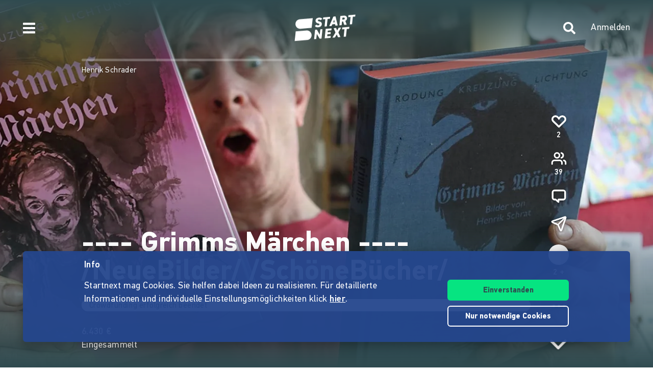

--- FILE ---
content_type: text/html;charset=utf-8
request_url: https://www.startnext.com/grimm22/unterstuetzer
body_size: 16796
content:

<!DOCTYPE html>
<html lang="de" class="" xmlns:fb="http://www.facebook.com/2008/fbml" xmlns:og="http://opengraphprotocol.org/schema/">
	<head>
        
        

<script type="systemjs-importmap" data-literal="false">
    {
      "imports": {
                "sn-main": "/templates/platforms/startnext/themes/startnext/js/main.js?v=1764162434",
        "sn-user": "/templates/platforms/startnext/themes/startnext/js/user.js?v=1764162434",
        "sn-scroller-lazyload": "/templates/platforms/startnext/themes/startnext/js/scroller.lazyload.js?v=1764162434",
        "sn-utils": "/templates/platforms/startnext/themes/startnext/js/utils.js?v=1764162434",
        "sn-nlytcs": "/templates/platforms/startnext/themes/startnext/js/nlytcs.js?v=1764162434",
        "sn-metapixel": "/templates/platforms/startnext/themes/startnext/js/metapixel.js?v=1764162434",
        "sn-toggle": "/templates/platforms/startnext/themes/startnext/js/toggle.js?v=1764162434",
        "sn-overlay": "/templates/platforms/startnext/themes/startnext/js/overlay.js?v=1764162434",
        "sn-historyback": "/templates/platforms/startnext/themes/startnext/js/historyback.js?v=1764162434",
        "sn-help-center": "/templates/platforms/startnext/themes/startnext/js/help-center.js?v=1764162434",
        "sn-project": "/templates/platforms/startnext/themes/project/js/project.js?v=1764162434",
        "sn-quote-slider": "/templates/platforms/startnext/themes/project/js/quote-slider.js?v=1764162434",
        "sn-page": "/templates/platforms/startnext/themes/page/js/main.js?v=1764162434",
        "sn-campaign-list": "/templates/platforms/startnext/themes/page/js/campaign.list.js?v=1764162434",
        "sn-blog": "/templates/platforms/startnext/themes/startnext/js/blog.js?v=1764162434",

                "checkout-bundle": "/templates/platforms/startnext/themes/project/js/dist/checkout.bundle.js?v=1764162434",
        "borvo-bundle": "/templates/platforms/startnext/themes/header_footer/js/borvo.bundle.js?v=1764162434",
        "main-bundle": "/templates/js/cfm-frontend/dist/js/main.bundle.js?v=1764162434",

                "jquery": "/templates/node_modules/jquery/dist/jquery.min.js",
        "js-cookie": "/templates/node_modules/js-cookie/dist/js.cookie.min.js?v=1764162434",
        "select2": "/templates/node_modules/select2/dist/js/select2.min.js?v=1764162434",
        "jquery-expander": "/templates/node_modules/jquery-expander/jquery.expander.min.js?v=1764162434",
        "swiper": "/templates/node_modules/swiper/swiper-bundle.min.js?v=1764162434",
        "clipboard": "/templates/node_modules/clipboard/dist/clipboard.js?v=1764162434",
        "toastr": "/templates/node_modules/toastr/build/toastr.min.js?v=1764162434",
        "lottie": "/templates/node_modules/lottie-web/build/player/lottie.min.js?v=1764162434",
        "scroll-trigger": "/templates/node_modules/gsap/dist/ScrollTrigger.min.js?v=1764162434",
        "downloadjs": "/templates/node_modules/downloadjs/download.min.js?v=1764162434",
        "gsap": "/templates/node_modules/gsap/dist/gsap.min.js?v=1764162434",
        "lazysizes": "/templates/node_modules/lazysizes/lazysizes.min.js",

                "cfm-equify-config": "/templates/platforms/startnext/includes/js/cfmequify.config.js?v=1764162434",
        "cfm-equify-main": "/tycon/modules/crowdfunding/cfmequify/js/dist/cfm-equify.main.js?v=1764162434",
        "ty-cookie-consent": "/tycon/modules/cookie/js/tyCookieConsent.js?v=1764162434"
    }
  }
</script>

		
			<meta charset="utf-8">
			<meta http-equiv="X-UA-Compatible" content="IE=edge,chrome=1">
			<meta name="viewport" content="width=device-width, initial-scale=1.0, minimum-scale=1.0, maximum-scale=5.0, user-scalable=yes">
        
		
				<meta name="robots" content="noindex,nofollow" />
					
				
							
																	
    	
		    
	<title>---- Grimms Märchen ----    /NeueBilder/   /SchöneBücher/ | Wie stehen die alten Text in unserer Zeit? Mit Bildern nachfragen...  Vergnügt &amp; Ernst.  Ohne immer neues Verständnis für Geschichte(n) keine Zukunft</title>
<meta name="title" content="---- Grimms Märchen ----    /NeueBilder/   /SchöneBücher/ | Wie stehen die alten Text in unserer Zeit? Mit Bildern nachfragen...  Vergnügt &amp; Ernst.  Ohne immer neues Verständnis für Geschichte(n) keine Zukunft" />
<meta property="og:title" content="---- Grimms Märchen ----    /NeueBilder/   /SchöneBücher/"/>
<meta name="author" content="Henrik Schrader" />
<meta name="description" content="Unterstützer:in vom Crowdfunding Kampagne von Henrik Schrader. Wie stehen die alten Text in unserer Zeit? Mit Bildern nachfragen...  Vergnügt &amp;amp;..." />
<meta property="og:description" content="Wie stehen die alten Text in unserer Zeit? Mit Bildern nachfragen...  Vergnügt &amp;amp; Ernst.  Ohne immer neues Verständnis für Geschichte(n) keine Zukunft"/>
<meta property="og:url" content="https://www.startnext.com/grimm22/unterstuetzer"/>
<link rel="canonical" href="https://www.startnext.com/grimm22/unterstuetzer">

	<meta property="og:image" content="

https://www.startnext.com/cdn-cgi/image/width=1200,height=600,fit=cover,format=auto,quality=80/myty/api/crowdfunding/image/original/1217748"/>
	<meta property="og:image:width" content="1200"/>
	<meta property="og:image:height" content="600"/>
	<meta name="twitter:card" content="summary_large_image">
<link rel="shortcut icon" href="/templates/platforms/startnext/themes/startnext/img/favicon.png" sizes="32x32">
<link rel="shortcut icon" href="/templates/platforms/startnext/themes/startnext/img/shortcut-icon-192.png" sizes="192x192">
<link rel="apple-touch-icon-precomposed" type="image/png" sizes="180x180" href="/templates/platforms/startnext/themes/startnext/img/shortcut-icon-180.png">

    <meta name="theme-color" content="#304b50" />
    <meta property="og:type" content="website" />


		<meta property="og:site_name" content="startnext.com">

		
	
		

				<link  href="/templates/platforms/startnext/themes/startnext/css/theme.css?v=1764163939" type="text/css" rel="stylesheet"/><link  href="/templates/platforms/startnext/themes/project/css/projects.css?v=1764163939" type="text/css" rel="stylesheet"/><link  href="/templates/platforms/startnext/themes/startnext/css/overlay.css?v=1764163939" type="text/css" rel="stylesheet"/><link  href="/templates/platforms/startnext/themes/header_footer/css/hf.css?v=1764163939" type="text/css" rel="stylesheet"/>

                
                    
        
                

        
		<script  src="/3rdParty/node_modules/systemjs/dist/system.min.js?v=1760103331" type="text/javascript"></script><script type="text/javascript">SystemJS = System;
        const systemJSMap = document.createElement("script");
        systemJSMap.type = "systemjs-importmap";
        systemJSMap.innerHTML = `{
            "imports": {
                "myty/": "/tycon/modules/",
                "jquery": "/3rdParty/node_modules/jquery/dist/jquery.min.js",
                "materialize-css": "/3rdParty/node_modules/materialize-css/dist/js/materialize.min.js",
                "blueimp-load-image-npm": "/3rdParty/node_modules/blueimp-load-image-npm/lib/index.js",
                "jquery-jcrop": "/3rdParty/node_modules/jquery-jcrop/js/jquery.Jcrop.min.js",
                "froala-editor/": "/3rdParty/node_modules/froala-editor/",
                "3rdParty/bower_components/": "/3rdParty/bower_components/"
            }
        }`;
        document.head.append(systemJSMap);
            var myty = {"devmode":false,"backend":{"basepath":"\/tycon","language":"de","locale":"de","components":"\/3rdParty\/bower_components"},"frontend":{"basepath":"","projects":"\/projects","components":"\/projects\/bower_components","locale":{"code":"de","name":"Deutsch"},"language":"de","project":null},"client":{"id":2},"mediatype":"html","previewmode":false,"editmode":false,"topic":{"id":"tyNavigationTopicID_199","title":"Crowd","link_caption":"unterstuetzer","locales":["de","en"],"children":[],"hidden":false,"active":true,"level":1},"template_id":432987};
            var utils;
        </script>
		
        

		<script type="text/javascript">    
        SystemJS.import('jquery').then(async () => {
            await SystemJS.import('js-cookie');
            await Promise.all([
                SystemJS.import('sn-utils'),
                SystemJS.import('sn-main')
            ]);
                window.toastTexts = {
            "success": "Hat geklappt",
            "info": "Info",
            "warning": "Warnung",
            "error": "Huch, da fehlt noch etwas.",
    };
SystemJS.import('jquery').then(async () => {
await SystemJS.import('toastr');
window.toastr.options = {
"escapeHTML":    true,
"closeButton": true,
"debug": false,
"newestOnTop": true,
"progressBar": false,
"positionClass": "toast-bottom-full-width",
"preventDuplicates": true,
"showDuration": "0",
"hideDuration": "0",
"timeOut": "0",
"extendedTimeOut": "0",
"showMethod": "slideDown",
"hideMethod": "fadeOut"
};
});
$(window).on('load', function () {setTimeout(async () => {if(notification && notification.isRead('cookie_policy') == false){var cookieText = '<p><p>Startnext mag Cookies. Sie helfen dabei Ideen zu realisieren. Für detaillierte Informationen und individuelle Einstellungsmöglichkeiten klick <a href="https://www.startnext.com/info/agb/cookies.html">hier</a>.</p></p>';var cookieButtons = '<div class="btns"><button type="button" class="btn js-cookie-accept">Einverstanden</button><button type="button" class="btn btn-ghost-inverted js-cookie-decline">Nur notwendige Cookies</button></div>';
			window.cookieToast = toastr.info(cookieText + cookieButtons,toastTexts.info,{
				closeButton: false,
				tapToDismiss: false,
				onclick: null
			});
			$(document.body).on('click', '.js-cookie-accept', function () {
				if (typeof tyCookieConsent === 'object') tyCookieConsent.set(true, 60*60*24*365);
				toastr.clear(window.cookieToast, { force: true });
				$('[name="cookie_preferences"], [name="cookie_statistics"]').prop('checked',true);
			});
			$(document.body).on('click', '.js-cookie-decline', function () {
				toastr.clear(window.cookieToast, { force: true });
				$('[name="cookie_preferences"], [name="cookie_statistics"]').prop('checked',false);
				if (typeof tyCookieConsent === 'object') tyCookieConsent.set({ preferences: false, statistics: false });
			});
		}
        $(document.body).on('change', 'input[name="cookie_statistics"]', function() {
            if (typeof tyTracking === 'object') {
                if ($(this).prop('checked')) {
                    tyTracking.loadTracker({ type: 'GoogleAnalytics4' });
                } else {
                    tyTracking.disableTracking([]);
                }
            }
        });
		 		
				
                
                                        
                        	}, 500);
});
    

        });
    
</script>
		
    	<!-- script compat -->
	<script type="text/javascript">// Begin deprecated javascript variables
var tyState = {
'topic' : 'tyNavigationTopicID_199'
,'lang' : 'de'
};
        var project = {
        "id" : '119062',
        "link_caption" : 'grimm22',
        "path" : '/grimm22',
        "currency" : 'EUR',
        "has_extended_cache": true        };
        
// End deprecated javascript variables
</script>
	<!-- end script compat -->


		        
		

        <link rel="preload" href="/templates/fonts/PFDIN/PFDin-subset.woff2" as="font" type="font/woff2" crossorigin>
        <link rel="preload" href="/templates/fonts/PFDIN/PFDin-medium-subset.woff2" as="font" type="font/woff2" crossorigin>
        <link rel="preload" href="/templates/fonts/PFDIN/PFDin-bold-subset.woff2" as="font" type="font/woff2" crossorigin>
	</head>

	
	
	            <body id="top" class=""
          data-assetversion="1764162434" data-cdn-imgs="1">
		
	<script type="text/javascript" data-literal="false">
	/*
	 * Begin script compat layer
	 */
	
	var cfm = {"forced_locale":""};
	var cfTopics = { };
	
			
		cfTopics.login = 'https://www.startnext.com/Login.html';
	</script>

  



    

    <div class="sb-slidebar sb-left" data-type="burger">
	<div id="pageMobileNav">
		<div class="sbnav">
			<nav data-role="navbar" class="ui-navbar" role="navigation">
				<ul class="list sbnav__bar">
					
											<li class="sbnav__bar-item">
							<a href="https://www.startnext.com/produktauswahl.html"
                                                                                                    class="js-track"data-track-action="click_start_project"data-track-category="start-project"data-track-element="sidebar-menu-start-project-item"
                                						       data-cy="burger-nav-item-tyNavigationTopicID_1828">
								<span class="caption">Projekt starten</span>
								<svg class="icon icon--angle-down icon--text icon--xs icon--rot3x sbnav__bar-icon-right"><use class="icon__ref" xlink:href="/templates/platforms/startnext/themes/startnext/svg/svg-symbols.svg?v=1764162434#angle-down"></use></svg>							</a>
						</li>
											<li class="sbnav__bar-item">
							<a href="https://www.startnext.com/hilfe/live.html"
                                                                						       data-cy="burger-nav-item-tyNavigationTopicID_4701">
								<span class="caption">Live</span>
								<svg class="icon icon--angle-down icon--text icon--xs icon--rot3x sbnav__bar-icon-right"><use class="icon__ref" xlink:href="/templates/platforms/startnext/themes/startnext/svg/svg-symbols.svg?v=1764162434#angle-down"></use></svg>							</a>
						</li>
											<li class="sbnav__bar-item">
							<a href="https://www.startnext.com/Projekte.html"
                                                                						       data-cy="burger-nav-item-tyNavigationTopicID_1723">
								<span class="caption">Projekte entdecken</span>
								<svg class="icon icon--angle-down icon--text icon--xs icon--rot3x sbnav__bar-icon-right"><use class="icon__ref" xlink:href="/templates/platforms/startnext/themes/startnext/svg/svg-symbols.svg?v=1764162434#angle-down"></use></svg>							</a>
						</li>
											<li class="sbnav__bar-item">
							<a href="https://www.startnext.com/snuugl.html"
                                                                						       data-cy="burger-nav-item-tyNavigationTopicID_4660">
								<span class="caption">Marktplatz</span>
								<svg class="icon icon--angle-down icon--text icon--xs icon--rot3x sbnav__bar-icon-right"><use class="icon__ref" xlink:href="/templates/platforms/startnext/themes/startnext/svg/svg-symbols.svg?v=1764162434#angle-down"></use></svg>							</a>
						</li>
											<li class="sbnav__bar-item">
							<a href="https://www.startnext.com/sonar.html"
                                                                						       data-cy="burger-nav-item-tyNavigationTopicID_4793">
								<span class="caption">SONAR</span>
								<svg class="icon icon--angle-down icon--text icon--xs icon--rot3x sbnav__bar-icon-right"><use class="icon__ref" xlink:href="/templates/platforms/startnext/themes/startnext/svg/svg-symbols.svg?v=1764162434#angle-down"></use></svg>							</a>
						</li>
											<li class="sbnav__bar-item">
							<a href="https://www.startnext.com/Pages.html"
                                                                						       data-cy="burger-nav-item-tyNavigationTopicID_4134">
								<span class="caption">Cofunding</span>
								<svg class="icon icon--angle-down icon--text icon--xs icon--rot3x sbnav__bar-icon-right"><use class="icon__ref" xlink:href="/templates/platforms/startnext/themes/startnext/svg/svg-symbols.svg?v=1764162434#angle-down"></use></svg>							</a>
						</li>
											<li class="sbnav__bar-item">
							<a href="https://www.startnext.com/blog.html"
                                                                						       data-cy="burger-nav-item-tyNavigationTopicID_4287">
								<span class="caption">Blog</span>
								<svg class="icon icon--angle-down icon--text icon--xs icon--rot3x sbnav__bar-icon-right"><use class="icon__ref" xlink:href="/templates/platforms/startnext/themes/startnext/svg/svg-symbols.svg?v=1764162434#angle-down"></use></svg>							</a>
						</li>
											<li class="sbnav__bar-item">
							<a href="https://www.startnext.com/leichte-sprache.html"
                                                                						       data-cy="burger-nav-item-tyNavigationTopicID_4799">
								<span class="caption">Leichte Sprache</span>
								<svg class="icon icon--angle-down icon--text icon--xs icon--rot3x sbnav__bar-icon-right"><use class="icon__ref" xlink:href="/templates/platforms/startnext/themes/startnext/svg/svg-symbols.svg?v=1764162434#angle-down"></use></svg>							</a>
						</li>
									</ul>

				<div class="langswitch">
																		<div class="dropdown">
								<span class="langswitch__item langswitch__item--active">
									DE
									<svg class="icon icon--angle-down icon--text icon--xxs langswitch--icon"><use class="icon__ref" xlink:href="/templates/platforms/startnext/themes/startnext/svg/svg-symbols.svg?v=1764162434#angle-down"></use></svg>								</span>
																																												<a href="https://www.startnext.com/en/grimm22/supporters" title="en" class="langswitch__item">
											<span class="caption">EN</span>
										</a>
																								</div>
															</div>

													<div class="sbnav sbnav--toggle js-filter-dropdown">
						
						<a href="https://www.startnext.com/info/startnext.html" class="sbnav__bar-title js-nav-opener" aria-haspopup="true"
						data-cy="burger-submenu-tyNavigationTopicID_176">
							<span class="caption">Unternehmen</span>
							<svg class="icon icon--angle-down icon--text icon--xxs sbnav__bar-icon-right"><use class="icon__ref" xlink:href="/templates/platforms/startnext/themes/startnext/svg/svg-symbols.svg?v=1764162434#angle-down"></use></svg>						</a>
						<ul class="sbnav__bar sbnav__bar--toggle-content js-filter-content">
															<li class="sbnav__bar-item">
									<a href="https://www.startnext.com/info/startnext.html" data-cy="burger-nav-item-tyNavigationTopicID_305">
										<span class="caption">Über Startnext</span>
									</a>
								</li>
															<li class="sbnav__bar-item">
									<a href="https://www.startnext.com/info/team.html" data-cy="burger-nav-item-tyNavigationTopicID_4305">
										<span class="caption">Team</span>
									</a>
								</li>
															<li class="sbnav__bar-item">
									<a href="https://www.startnext.com/info/jobs.html" data-cy="burger-nav-item-tyNavigationTopicID_280">
										<span class="caption">Jobs</span>
									</a>
								</li>
															<li class="sbnav__bar-item">
									<a href="https://www.startnext.com/info/kontakt.html" data-cy="burger-nav-item-tyNavigationTopicID_4534">
										<span class="caption">Kontakt</span>
									</a>
								</li>
															<li class="sbnav__bar-item">
									<a href="https://www.startnext.com/info/manifest.html" data-cy="burger-nav-item-tyNavigationTopicID_4658">
										<span class="caption">Manifest</span>
									</a>
								</li>
															<li class="sbnav__bar-item">
									<a href="https://www.startnext.com/info/vertrauen.html" data-cy="burger-nav-item-tyNavigationTopicID_4384">
										<span class="caption">Vertrauen</span>
									</a>
								</li>
													</ul>
					</div>
									<div class="sbnav sbnav--toggle js-filter-dropdown">
						
						<a href="https://www.startnext.com/hilfe/FAQ.html" class="sbnav__bar-title js-nav-opener" aria-haspopup="true"
						data-cy="burger-submenu-tyNavigationTopicID_1826">
							<span class="caption">Ressourcen</span>
							<svg class="icon icon--angle-down icon--text icon--xxs sbnav__bar-icon-right"><use class="icon__ref" xlink:href="/templates/platforms/startnext/themes/startnext/svg/svg-symbols.svg?v=1764162434#angle-down"></use></svg>						</a>
						<ul class="sbnav__bar sbnav__bar--toggle-content js-filter-content">
															<li class="sbnav__bar-item">
									<a href="https://www.startnext.com/hilfe/FAQ.html" data-cy="burger-nav-item-tyNavigationTopicID_4432">
										<span class="caption">FAQ</span>
									</a>
								</li>
															<li class="sbnav__bar-item">
									<a href="https://www.startnext.com/hilfe/live.html" data-cy="burger-nav-item-tyNavigationTopicID_4697">
										<span class="caption">Live</span>
									</a>
								</li>
															<li class="sbnav__bar-item">
									<a href="https://www.startnext.com/hilfe/handbuch/erste-schritte.html" data-cy="burger-nav-item-tyNavigationTopicID_1297">
										<span class="caption">Handbuch</span>
									</a>
								</li>
															<li class="sbnav__bar-item">
									<a href="https://www.startnext.com/hilfe/richtlinien.html" data-cy="burger-nav-item-tyNavigationTopicID_307">
										<span class="caption">Richtlinien</span>
									</a>
								</li>
															<li class="sbnav__bar-item">
									<a href="https://www.startnext.com/hilfe/gebuehren.html" data-cy="burger-nav-item-tyNavigationTopicID_4812">
										<span class="caption">Gebühren</span>
									</a>
								</li>
															<li class="sbnav__bar-item">
									<a href="https://www.startnext.com/hilfe/presse.html" data-cy="burger-nav-item-tyNavigationTopicID_264">
										<span class="caption">Presse</span>
									</a>
								</li>
															<li class="sbnav__bar-item">
									<a href="https://www.startnext.com/hilfe/logo.html" data-cy="burger-nav-item-tyNavigationTopicID_1305">
										<span class="caption">Startnext Logo</span>
									</a>
								</li>
													</ul>
					</div>
									<div class="sbnav sbnav--toggle js-filter-dropdown">
						
						<a href="https://www.startnext.com/infos/cofunding-kampagne.html" class="sbnav__bar-title js-nav-opener" aria-haspopup="true"
						data-cy="burger-submenu-tyNavigationTopicID_253">
							<span class="caption">Kooperationen</span>
							<svg class="icon icon--angle-down icon--text icon--xxs sbnav__bar-icon-right"><use class="icon__ref" xlink:href="/templates/platforms/startnext/themes/startnext/svg/svg-symbols.svg?v=1764162434#angle-down"></use></svg>						</a>
						<ul class="sbnav__bar sbnav__bar--toggle-content js-filter-content">
															<li class="sbnav__bar-item">
									<a href="https://www.startnext.com/infos/cofunding-kampagne.html" data-cy="burger-nav-item-tyNavigationTopicID_4546">
										<span class="caption">Cofunding-Kampagne</span>
									</a>
								</li>
															<li class="sbnav__bar-item">
									<a href="https://www.startnext.com/infos/netzwerk.html" data-cy="burger-nav-item-tyNavigationTopicID_263">
										<span class="caption">Netzwerk</span>
									</a>
								</li>
													</ul>
					</div>
				
				<div class="sbnav sbnav--inline">
                            
            <a href="https://www.startnext.com/info/impressum.html" class="">Impressum</a>
            
            <a href="https://www.startnext.com/info/agb/anb.html" class="">ANB</a>
            
            <a href="https://www.startnext.com/info/agb/datenschutz.html" class="">Datenschutz</a>
            
            <a href="https://www.startnext.com/info/agb/barrierefreiheitserklaerung.html" class="">Barrierefreiheitserklärung</a>
    				</div>
			</nav>

			<footer class="sb-foot-disclaimer">© Startnext 2018</footer>
		</div>
	</div>
</div>

<script type="text/javascript" data-literal="false">
    if (!templateTexts) var templateTexts = { };
    templateTexts = Object.assign(templateTexts, {
                                'USER_MENU_PROFILE_PAGE': 'Profilseite',
                                'user_profile_navcaption_messages': 'Nachrichten',
                                'user_profile_navcaption_favorite_projects': 'Abos',
                                'user_profile_navcaption_own_supports': 'Unterstützungen',
                                'user_profile_navcaption_own_projects': 'Projekte',
                                'user_profile_navcaptionuser_own_pages': 'Matchfunding-Pages',
                                'user_profile_navcaption_settings': 'Einstellungen',
                                'USER_MENU_PROFILE_SETTINGS': 'Nutzerdaten',
                                'USER_MENU_PROFILE_INFORMATION': 'Profilinformationen',
                                'USER_MENU_ADDRESS_DATA': 'Adresse',
                                'USER_MENU_ACCOUNT': 'E-Mail &amp; Passwort ',
                                'USER_MENU_PRIVACY': 'Datenschutz & Nachrichten',
                                'BTN_USER_MENU_MGR_ONLY': 'Managerlisten',
                                'USER_MENU_MANAGER_PROJECT_LIST': 'Projekte',
                                'USER_MENU_MANAGER_INCENTIVES': 'Dankeschöns',
                                'USER_MENU_MANAGER_DIVERSITY': 'Vielfaltoskop',
                                'USER_MENU_MANAGER_USERS': 'Nutzer',
                                'USER_MENU_MANAGER_PAGES': 'Pages',
                                'USER_MENU_MANAGER_MANAGER_NOTIFICATION': 'Manager Notifications',
                                'USER_MENU_MANAGER_TRANSACTION_LIST': 'Transaktionen',
                                'USER_MENU_MANAGER_FRAUDOMETER': 'Fraudometer',
                                'BTN_USER_MENU_CTRL_ONLY': 'Controllerlisten',
                                'USER_MENU_CONTROLLER_FORECAST': 'Umsatzliste',
                                'USER_MENU_CONTROLLER_LEGITIMATION': 'Legitimation',
                                'USER_MENU_CONTROLLER_PAYOFF': 'Auszahlungen',
                                'logoutlink': 'Abmelden',
            });
</script>


    
            
            
            
            
            
            
            
        
    
            
            
        

<div class="sb-slidebar sb-right" data-type="user" data-cy="sidebar-menu">
    <div class="cf-user-menu h-100">
        
        <user-menu mgr-items={"manager":{"textId":"BTN_USER_MENU_MGR_ONLY","icon":"cog","submenu":{"project_list":{"textId":"USER_MENU_MANAGER_PROJECT_LIST","url":"https:\/\/www.startnext.com\/manager-interface\/projekte-mgr.html"},"incentives":{"textId":"USER_MENU_MANAGER_INCENTIVES","url":"https:\/\/www.startnext.com\/manager-interface\/dankeschoens.html"},"diversity":{"textId":"USER_MENU_MANAGER_DIVERSITY","url":"https:\/\/www.startnext.com\/manager-interface\/vielfaltoskop.html"},"users":{"textId":"USER_MENU_MANAGER_USERS","url":"https:\/\/www.startnext.com\/manager-interface\/nutzer-mgr.html"},"pages":{"textId":"USER_MENU_MANAGER_PAGES","url":"https:\/\/www.startnext.com\/manager-interface\/pages-mgr.html"},"manager_notification":{"textId":"USER_MENU_MANAGER_MANAGER_NOTIFICATION","url":"https:\/\/www.startnext.com\/manager-interface\/manager-notifications.html"},"transaction_list":{"textId":"USER_MENU_MANAGER_TRANSACTION_LIST","url":"https:\/\/www.startnext.com\/manager-interface\/transaktionen.html"},"fraudometer":{"textId":"USER_MENU_MANAGER_FRAUDOMETER","url":"https:\/\/www.startnext.com\/manager-interface\/fraudometer.html"}}}} ctrl-items={"controller":{"textId":"BTN_USER_MENU_CTRL_ONLY","icon":"cog","submenu":{"forecast":{"textId":"USER_MENU_CONTROLLER_FORECAST","url":"https:\/\/www.startnext.com\/manager-interface\/umsatzliste.html"},"legitimation":{"textId":"USER_MENU_CONTROLLER_LEGITIMATION","url":"https:\/\/www.startnext.com\/manager-interface\/legitimationen.html"},"payoff":{"textId":"USER_MENU_CONTROLLER_PAYOFF","url":"https:\/\/www.startnext.com\/manager-interface\/auszahlungen.html"}}}}
            start-project-link=https://www.startnext.com/produktauswahl.html />
    </div>
</div>

<script type="text/javascript" data-literal="false">
    if (!templateTexts) var templateTexts = { };
    templateTexts = Object.assign(templateTexts, {
                                'metanav-login': 'Anmelden',
                                'PROFILE_IMAGE_DESCRIPTION': 'Profilbild von',
                                'USER_MENU_START_PROJECT': 'Projekt starten',
                                'USER_MENU_LOGIN': 'Zur Login-Page',
            });
</script>

<div class="headbar headbar--full headbar--dark headbar--fade-in headbar--faded-in" data-scrollmagic='[{"type":"toggleClass","offset":-90,"removeClassOnScrollingUp":1,"classToSet":"headbar--slide-up","triggerElement":".pageContentWrap","triggerHook":"onLeave"},{"type":"toggleClass","offset":45,"classToSet":"headbar--tight"},{"type":"removeClass","offset":-50,"removeClassOnScrollingUp":0,"classToSet":"headbar--dark","triggerElement":".pageContentWrap","triggerHook":"onLeave"}]'>
        
        <div id="headbar-sonar-toggle"></div>
                    <div class="headbar__left js-show-sb" data-type="burger" data-cy="open-burger-menu">
            <svg class="icon icon--bars icon--m headbar__left-icon headbar__icon"><use class="icon__ref" xlink:href="/templates/platforms/startnext/themes/startnext/svg/svg-symbols.svg?v=1764162434#bars"></use></svg>        </div>
    
        
                        <a href="/" aria-label="Homepage" class="headbar__pageLogo--animation">
            <div id="page-logo-animation" dark="1" data-cy="big-animated-logo"></div>
        </a>
        <div class="headbar__claim headbar__claim--top">Crowdfinanzieren seit 2010</div>
            
    <div class="headbar__right">
                    
            <a href="https://www.startnext.com/Projekte.html" class="headbar__right-item headbar__search-icon js-search-icon" data-selector="action/open-search"
               aria-label="Zur Suche"
            >
                <svg class="icon icon--search icon--m headbar__right-icon headbar__icon"><use class="icon__ref" xlink:href="/templates/platforms/startnext/themes/startnext/svg/svg-symbols.svg?v=1764162434#search"></use></svg>            </a>
                            
            
            <div id="cf-cart-preview" class="headbar__right-item d-none" data-selctor="action/cart">
                <cart-preview link="https://www.startnext.com/bezahlvorgaenge.html"/>
            </div>
                <div class="headbar__right-item" data-selector="action/login">
            
            
    
    
    
            
    
            
    
            
    
            
    
            
    
        
<script type="text/javascript" data-literal="false">
    myty.frontend.defaultAvatars = {"E":{"1x":"\/media\/thumbnails\/f95\/cca2888720812589eec1361bdf103f95\/523674d4\/header-default.jpeg.jpg","2x":"\/media\/thumbnails\/f95\/cca2888720812589eec1361bdf103f95\/2c28d706\/header-default.jpeg.jpg"},"I":{"1x":"\/media\/thumbnails\/baf\/2180fce86a1eae2aeb3574df835f0baf\/523674d4\/Profil+1.jpg","2x":"\/media\/thumbnails\/baf\/2180fce86a1eae2aeb3574df835f0baf\/2c28d706\/Profil+1.jpg"},"M":{"1x":"\/media\/thumbnails\/53f\/1b8a0f9f2fb71043bcd6755db028e53f\/523674d4\/Profil+2.jpg","2x":"\/media\/thumbnails\/53f\/1b8a0f9f2fb71043bcd6755db028e53f\/2c28d706\/Profil+2.jpg"},"Q":{"1x":"\/media\/thumbnails\/e7e\/0958064e984e88d38ade711a351f1e7e\/523674d4\/Profil+3.jpg","2x":"\/media\/thumbnails\/e7e\/0958064e984e88d38ade711a351f1e7e\/2c28d706\/Profil+3.jpg"},"U":{"1x":"\/media\/thumbnails\/212\/86fc2673f2185d51ac9ccc6cd487c212\/523674d4\/Profil+4.jpg","2x":"\/media\/thumbnails\/212\/86fc2673f2185d51ac9ccc6cd487c212\/2c28d706\/Profil+4.jpg"},"Z":{"1x":"\/media\/thumbnails\/903\/d3f60034c5fd27e29e22cb6220359903\/523674d4\/Profil+5.jpg","2x":"\/media\/thumbnails\/903\/d3f60034c5fd27e29e22cb6220359903\/2c28d706\/Profil+5.jpg"}}
</script>

<div class="cf-headbar-user" data-cy="headbar-user">
    <headbar-user :size=40 :border="1" img-class=""
    login-url="https://www.startnext.com/Login.html" />
</div>
        </div>
    </div>
</div>


<div id="sb-site"> 

        
	



<header role="banner" data-cy="project-header">
    <div class="cf-project-header sn-text-large">
        <project-header>
            <!-- Placeholder content until vue app has mounted -->
            <div class="project-header">
                <div class="project-header__wrap">
                    <div class="project-header__skeleton-loader skeleton-loader skeleton-loader--blurred shine" />
                </div>
            </div>
        </project-header>
    </div>
</header>



		
    <div id="pageContentWrap" class="pageContentWrap pb-0">
        <div id="pageContentSections" class="pageContentSections">
            <div class="page-sections">
                <a name="content-area" id="contant-area" class="invisible"></a>
                                
<script type="text/javascript" data-literal="false">
    if (!templateTexts) var templateTexts = { };
    templateTexts = Object.assign(templateTexts, {
                                'BADGE_INCENTIVE_LTD': 'Limitiert',
                                'BADGE_INCENTIVE_SOLD_OUT': 'Ausverkauft',
                                'BADGE_INCENTIVE_TOPSELLER': 'Beliebt',
                                'BADGE_INCENTIVE_BE_FIRST': 'Brandneu',
                                'BADGE_INCENTIVE_SPLIT_PAYMENT_AVAILABILITY': 'Ratenzahlung',
                                'BADGE_INCENTIVE_EXPRESS_DELIVERY': 'Sofort',
                                'LABEL_PROJECT_INCENTIVE_DELIVERY': 'Lieferzeitpunkt:',
                                'LABEL_PROJECT_REWARDS_ORDERED': 'gebucht',
                                'LABEL_PROJECT_FROM': 'von',
                                'HEADLINE_CHECKOUT_FREE_AMOUNT_DONATION': 'Direkt spenden ohne Gegenleistung',
                                'HEADLINE_CHECKOUT_FREE_AMOUNT': 'Direkt unterstützen ohne Gegenleistung',
                                'LABEL_CHECKOUT_CHOOSE_FREE_AMOUNT': 'Betrag wählen',
                                'BTN_REWARD_SELECT': 'Auswählen',
                                'PROJECT_CART_BOX_CHECKOUT_BUTTON': 'Jetzt Unterstützen',
                                'LABEL_PROJECT_DONATION_BOX_BADGE': 'Gemeinnützig',
                                'LABEL_PROJECT_DONATION_BOX_TIMES': 'mal',
                                'PROJECT_DONATION_MONEY_INPUT': 'Bitte auswählen oder freien Betrag eingeben',
                                'PROJECT_DONATION_SELECT': 'unterstützen',
                                'PROJECT_DONATION_DISABLED': 'noch nicht unterstützbar',
                                'PROJECT_SUCCESSFUL': 'Auszahlung garantiert',
                                'MSG_PROJECT_REWARDS_INTRO_START': 'Das Projekt kann in Kürze unterstützt und Dankeschöns bestellt werden. Abonniere das Projekt, damit du rechtzeitig informiert bist.',
                                'MSG_PROJECT_REWARDS_INTRO_DONATION_START': 'Die Spendenkampagne kann in Kürze unterstützt werden. Abonniere das Projekt, damit du rechtzeitig informiert bist.',
                                'MSG_PROJECT_REWARDS_INTRO_ACTIVE': 'Du kannst das Projekt unterstützen, indem du ein oder mehrere Dankeschöns (sofern verfügbar) auswählst und/oder eine freie Unterstützung gibst.',
                                'MSG_PROJECT_REWARDS_INTRO_DONATION_ACTIVE': 'Du kannst das Projekt unterstützen, indem du spendest oder (falls verfügbar) Dankeschöns als Gegenleistung wählst. Du erhältst einen Spendenbeleg, wenn dies ausgewiesen ist.',
                                'MSG_PROJECT_REWARDS_INTRO_FINISHED': 'Das Projekt kann nicht mehr unterstützt werden. Die Crowdfunding Kampagne ist bereits beendet.',
                                'MSG_PROJECT_REWARDS_INTRO_DONATION_FINISHED': 'Das Projekt kann nicht mehr unterstützt werden. Die Spendenkampagne ist bereits beendet.',
                                'MSG_PROJECT_REWARDS_SPLIT_PAYMENT_HEADLINE': 'Ratenzahlung',
                                'MSG_PROJECT_REWARDS_SPLIT_PAYMENT_TEXT': 'Dieses Projekt ermöglicht dir Bezahlen in 2,4 und 6 Raten auf Vertrauensbasis, ab einem Unterstützungwert von 750€. Es entstehen keine zusätzlichen Kosten.',
                                'SHOP_SNUUGL_SORT': 'Sortierung',
                                'SHOP_SNUUGL_SORT_SOLD': 'beliebt',
                                'SHOP_SNUUGL_SORT_NEW': 'neu',
                                'SHOP_SNUUGL_SORT_PRICE-A': 'Preis aufsteigend',
                                'SHOP_SNUUGL_SORT_PRICE-D': 'Preis absteigend',
                                'SHOP_SNUUGL_SORT_NAME-A': 'alphabetisch a-z',
                                'SHOP_SNUUGL_SORT_NAME-D': 'alphabetisch z-a',
                                'SHOP_SNUUGL_SHOW_MORE': 'Mehr anzeigen',
                                'SHOP_SNUUGL_NOTHING_FOUND': 'Keine passenden Dankeschöns gefunden.',
                                'REWARD_LIST_NO_RESULTS': 'Leider haben wir keine Elemente gefunden, die den Suchkriterien entsprechen.',
                                'REWARD_LIST_SEARCH_LABEL': 'Dankeschöns durchsuchen',
                                'LABEL_PROJECT_SUMMARY_DATA_NEXT_TARGET': 'nächstes Level',
                                'LABEL_PROJECT_SUMMARY_DATA_FLEXIBLE_TARGET': 'Finanzierungsziel',
                                'LABEL_PROJECT_SUMMARY_DATA_SUPPORTER': 'Unterstütz­er:innen',
                                'SHOP_INCENTIVE_UNLOCKED_INFO': 'Gemeinsames Ziel erreichen',
                                'SHOP_INCENTIVE_UNLOCK_LEFT': 'fehlen',
                                'BTN_PROJECT_BECOME_FAN': 'Abonnieren',
                                'BTN_PROJECT_NO_FAN': 'Deabonnieren',
                                'MSG_PROJECT_LIKED': 'Du hast Projektupdates abonniert.',
                                'MSG_PROJECT_UNLIKED': 'Du hast Projektupdates abbestellt.',
                                'MSG_PROJECT_ALREADY_LIKED': 'Du hast Projektupdates bereits abonniert.',
                                'LABEL_PROJECT_START': 'Crowdfunding in Vorbereitung',
                                'LABEL_PROJECT_UNSUCCESSFUL': 'Crowdfunding beendet',
                                'LABEL_PROJECT_SUCCESS': 'Crowdfunding erfolgreich beendet',
                                'PROJECT_ESTIMATED_START': 'Geplanter Startzeitpunkt',
                                'LABEL_PROJECT_SUMMARY_SUM': 'Eingesammelt',
                                'LABEL_PROJECT_SUMMARY_DATA_AON_TARGET': 'Mindestbetrag',
                                'BTN_PITCH_VIDEO_TOGGLE': 'Pitch-Video',
                                'BTN_SPOTIFY_TOGGLE': 'Spotify Player',
                                'BTN_SOUNDCLOUD_TOGGLE': 'Soundcloud',
                                'MSG_VIDEO_DISCLAIMER': 'Datenschutzhinweis',
                                'LABEL_PROJECT_FUNDING_DATA_PERIOD': 'Finanzierungszeitraum',
                                'LABEL_PROJECT_COMPLETION_DATA_TIME': 'Realisierungszeitraum',
                                'LABEL_PROJECT_LINKS': 'Website & Social Media',
                                'LABEL_PROJECT_SUMMARY_DATA_CITY': 'Stadt',
                                'LABEL_PROJECT_SUMMARY_DATA_CATEGORY': 'Kategorie',
                                'LABEL_PROJECT_EMBED': 'Projekt-Widget',
                                'DESC_PROJECT_EMBED': 'Widget einbinden',
                                'HEADLINE_PROJECT_MAIN_SDG': 'Primäres Nachhaltigkeitsziel',
                                'LABEL_PROJECT_SUMMARY_DATA_THRESHOLD': 'Mindestbetrag (Startlevel)',
                                'LABEL_PROJECT_SUMMARY_DATA_FUNDING_GOAL_1': 'Finanzierungsziel',
                                'LABEL_PROJECT_CAMPAIGN_SPONSORED_BY': 'Gefördert von',
                                'PROJECT_NAV_START': 'Unterstützen',
                                'PROJECT_NAV_INFOS': 'Projektdetails',
                                'PROJECT_NAV_BLOG': 'Blog',
                                'PROJECT_NAV_WALL': 'Pinnwand',
                                'PROJECT_NAV_SUPPORTERS': 'Crowd',
                                'project_answer_caption_1': 'Worum geht es in dem Projekt?',
                                'project_answer_caption_2': 'Was sind die Ziele und wer ist die Zielgruppe?',
                                'project_answer_caption_3': 'Warum sollte jemand dieses Projekt unterstützen?',
                                'project_answer_caption_4': 'Was passiert mit dem Geld bei erfolgreicher Finanzierung?',
                                'project_answer_caption_5': 'Wer steht hinter dem Projekt?',
                                'SHOW_MORE': 'Mehr anzeigen',
                                'ESTIMATED_READING_TIME': 'Lesezeit',
                                'TITLE_PROJECT_QUESTION_SDGS': 'Welche Nachhaltigkeitsziele verfolgt dieses Projekt?',
                                'HEADLINE_PROJECT_SDG_DESC': 'Warum zahlt das Projekt auf dieses Ziel ein?',
                                'HEADLINE_PROJECT_OTHER_SDGS': 'Dieses Projekt zahlt außerdem auf diese Ziele ein',
                                'HEADLINE_PROJECT_SUPPORTER_COUNT': 'Unterstützer:innen',
                                'DESC_PROJECT_SUPPORTER_SUPPORT_COUNT': 'hat bisher %count% mal unterstützt',
                                'LABEL_PROJECT_PRIVATE_SUPPORTS': 'Anonyme Unterstützungen: ',
                                'MSG_VIDEO_DISCLAIMER_YOUTUBE': '<p>Diese Video wird von YouTube abgespielt. Mit dem Klick auf den Play-Button stimmst du der Weitergabe dafür notwendiger personenbezogenen Daten (Bsp: Deine IP-Adresse) an Google Inc (USA) als Betreiberin von YouTube zu. Weitere Informationen zum Zweck und Umfang der Datenerhebung findest du in den Startnext Datenschutzbestimmungen. <a href="https://www.startnext.com/info/agb/datenschutz.html">Mehr erfahren</a></p>',
                                'MSG_VIDEO_DISCLAIMER_VIMEO': '<p>Diese Video wird von Vimeo abgespielt. Mit dem Klick auf den Play-Button stimmst du der Weitergabe dafür notwendiger personenbezogenen Daten (Bsp: Deine IP-Adresse) an Vimeo Inc (USA) als Betreiberin von Vimeo zu. Weitere Informationen zum Zweck und Umfang der Datenerhebung findest du in den Startnext Datenschutzbestimmungen.<a href="https://www.startnext.com/info/agb/datenschutz.html">&nbsp;Mehr erfahren</a></p>',
                                'MSG_VIDEO_DISCLAIMER_SOUNDCLOUD': '<p>Dieses Audio wird von Soundcloud abgespielt. Mit dem Klick auf den Play-Button stimmst du der Weitergabe dafür notwendiger personenbezogenen Daten (Bsp: Deine IP-Adresse) an SoundCloud Global Limited &amp; Co. KG (Deutschland) als Betreiberin von Soundcloud zu. Weitere Informationen zum Zweck und Umfang der Datenerhebung findest du in den Startnext Datenschutzbestimmungen. <a href="https://www.startnext.com/info/agb/datenschutz.html">Mehr erfahren</a></p>',
                                'MSG_VIDEO_DISCLAIMER_SPOTIFY': '<p>Dieses Audio wird von Spotify abgespielt. Mit dem Klick auf den Play-Button stimmst du der Weitergabe dafür notwendiger personenbezogenen Daten (Bsp: Deine IP-Adresse) an Spotify AB (Schweden) als Betreiberin von Spotify zu. Weitere Informationen zum Zweck und Umfang der Datenerhebung findest du in den Startnext Datenschutzbestimmungen. <a href="https://www.startnext.com/info/agb/datenschutz.html">Mehr erfahren</a></p>',
                                'LABEL_PROJECT_BLOG_ACTIVE': 'liest du gerade',
                                'eqBridge-markAsSpam': 'Als Spam markieren',
                                'eqBridge-markedAsSpam': 'als SPAM markiert',
                                'eqBridge-unmarkAsSpam': 'Kein Spam',
                                'eqBridge-delete': 'Löschen',
                                'eqBridge-mailRemoved': '[E-Mail entfernt]',
                                'eqBridge-linkRemoved': '[Link entfernt]',
                                'eqBridge-deletedUserName': 'gelöschter Nutzer',
                                'MSG_PINBOARD_EQUIFY_DISABLED': 'Aktuell kann die Pinnwand nicht benutzt werden.',
                                'BTN_PROJECT_DISCLAIMER_TOGGLE': 'Disclaimer',
                                'BTN_PROJECT_IMPRINT_TOGGLE': 'Impressum',
                                'BTN_PROJECT_UPDATES_TOGGLE': 'Projektanpassungen',
                                'BTN_PROJECT_REPORT_ABUSE': 'Verstoß melden',
                                'BTN_PROJECT_IMAGE_SRC_TOGGLE': 'Bildquellen einblenden',
                                'HEADLINE_PROJECT_IMAGE_SRC': 'Bildquellen',
                                'HEADLINE_PROJECT_IMG_SOURCES_TEASER': 'Titelbild Desktop',
                                'HEADLINE_PROJECT_IMG_SOURCES_TEASER_MOBILE': 'Titelbild mobil',
                                'HEADLINE_PROJECT_IMG_SOURCES_LOGO': 'Profilbild',
                                'HEADLINE_PROJECT_IMG_SOURCES_GALLERY': 'Galerie',
                                'HEADLINE_PROJECT_IMG_SOURCES_TIMELINE': 'Timeline',
                                'HEADLINE_PROJECT_IMG_SOURCES_REWARDS': 'Dankeschöns',
                                'BTN_PROJECT_DISCLAIMER_HOW_IT_WORKS': 'Wie funktioniert das? ',
                                'HEADING_PROJECT_IMPRINT': 'Impressum',
                                'LABEL_PROJECT_VAT_ID': 'USt-IdNr.:',
                                'LABEL_PROJECT_EMAIL': 'E-Mail',
                                'LABEL_PROJECT_MAIL_HIDDEN': 'Bei natürliche Personen wird die E-Mail-Adresse aus Datenschutzgründen nicht angezeigt.',
                                'LABEL_BTN_PROJECT_INFOS': 'Website',
                                'LABEL_BTN_SUPPORT_PROJECT': 'Unterstützen',
                                'BTN_PROJECT_DETAIL_FEEDBACK': 'Feedback geben',
                                'BTN_PROJECT_SHARE': 'Teilen',
                                'HEADLINE_SHARE_PROJEKT': 'Teilen',
                                'LABEL_SHARING_FACEBOOK': 'Facebook',
                                'LABEL_SHARING_WHATSAPP': 'WhatsApp',
                                'LABEL_SHARING_LINKEDIN': 'LinkedIn',
                                'BTN_PROJECT_COPY_LINK': 'Link kopieren',
                                'DESC_PROJECT_COPY_LINK_SUCCESS': 'Link kopiert',
                                'HEADLINE_PARTNER_PROJECTS': 'Kooperationen',
                                'LABEL_PROJECT_LINKS_HOME': 'Projekt Website',
                                'LABEL_PROJECT_LINKS_FACEBOOK': 'Facebook',
                                'LABEL_PROJECT_LINKS_INSTAGRAM': 'Instagram',
                                'LABEL_PROJECT_LINKS_LINKEDIN': 'Linkedin',
                                'LABEL_PROJECT_LINKS_TELEGRAM': 'Telegram',
                                'LABEL_PROJECT_LINKS_YOUTUBE': 'Youtube',
                                'LABEL_PROJECT_LINKS_X': 'X (ehemals Twitter)',
                                'LABEL_PROJECT_LINKS_HEADPHONES': 'Club',
                                'LABEL_PROJECT_LINKS_PODCAST': 'Podcast',
                                'LABEL_PROJECT_LINKS_SOUNDCLOUD': 'Soundcloud',
                                'LABEL_PROJECT_LINKS_TWITCH': 'Twitch',
                                'DEFAULT_DESCRIPTION_PROJECT_LOGO': 'Logo des Projektes',
                                'DEFAULT_DESCRIPTION_PROJECT_STORY_IMG': 'Weiteres Titelbild des Projektes',
                                'DEFAULT_DESCRIPTION_PROJECT_REWARD_IMG': 'Bild des Dankeschöns',
                                'DEFAULT_DESCRIPTION_PROJECT_GALLERY_IMG': 'Bild in Galerieansicht des Projektes',
                                'DEFAULT_DESCRIPTION_PROJECT_TEASER_IMG': 'Titelbild des Projektes',
                                'DEFAULT_DESCRIPTION_PROJECTBOX_STARTER_IMG': 'Teaser Bild',
                                'IMAGE_DESCRIPTION_DONATION_BOX_BG': 'Verschwommener Hintergrund in der Box für freie Spendenbeträge',
                                'SCROLL_TO_PROJECT_TEAM': 'Zum Team scrollen',
                                'FALLBACK_IMG_DESCRIPTION': 'Ersatzbild',
                                'PROJECT_HEADER_MENU_HEADLINE': 'Projekt-Menü',
                                'PROJECT_HEADER_MENU_CLOSE': 'schließen',
                                'PROJECT_HEADER_MENU_TEAM': 'Team',
            });
</script>






<script type="text/javascript" data-literal="false">
    myty.frontend.useElasticSearchForIncentives = !!1;
    if (typeof project !== 'undefined') {
        project.violationFormLink = 'https://www.startnext.com/info/verstoss-melden.html';
        project.sonarBadgeLink = 'https://www.startnext.com/sonar.html';
    }
</script>

                
<script type="text/javascript" data-literal="false">
    if (!templateTexts) var templateTexts = { };
    templateTexts = Object.assign(templateTexts, {
                                'BTN_PROJECT_DISCLAIMER_HOW_IT_WORKS': 'Wie funktioniert das? ',
                                'MSG_DISCLAIMER_PROJECT_POSTFUNDING_AON_START_SUCCESSFUL': '',
                                'MSG_DISCLAIMER_PROJECT_POSTFUNDING_AON_RUNNING_SUCCESSFUL': '',
                                'MSG_DISCLAIMER_PROJECT_POSTFUNDING_AON_FINISHED_SUCCESSFUL': '',
                                'MSG_DISCLAIMER_PROJECT_POSTFUNDING_AON_START': '',
                                'MSG_DISCLAIMER_PROJECT_POSTFUNDING_AON_RUNNING': '',
                                'MSG_DISCLAIMER_PROJECT_POSTFUNDING_AON_FINISHED': '',
                                'MSG_DISCLAIMER_PROJECT_POSTFUNDING_AON_NOREWARDS_START_SUCCESSFUL': '',
                                'MSG_DISCLAIMER_PROJECT_POSTFUNDING_AON_NOREWARDS_RUNNING_SUCCESSFUL': '',
                                'MSG_DISCLAIMER_PROJECT_POSTFUNDING_AON_NOREWARDS_FINISHED_SUCCESSFUL': '',
                                'MSG_DISCLAIMER_PROJECT_POSTFUNDING_AON_NOREWARDS_START': '',
                                'MSG_DISCLAIMER_PROJECT_POSTFUNDING_AON_NOREWARDS_RUNNING': '',
                                'MSG_DISCLAIMER_PROJECT_POSTFUNDING_AON_NOREWARDS_FINISHED': '',
                                'MSG_DISCLAIMER_PROJECT_POSTFUNDING_FLEX_START_SUCCESSFUL': '',
                                'MSG_DISCLAIMER_PROJECT_POSTFUNDING_FLEX_RUNNING_SUCCESSFUL': '<h3>Dies ist ein limitierter Postfunding-Verkauf</h3><ul><li data-list="bullet"><span style="color: rgb(26, 26, 26);">Das Projekt hat sein Crowdfunding erfolgreich beendet.</span></li><li data-list="bullet"><span style="color: rgb(26, 26, 26);">Du kannst die angebotenen Produkte und Leistungen direkt kaufen.</span></li><li data-list="bullet"><span style="color: rgb(26, 26, 26);">Du erhältst das Produkt nach Zahlung entsprechend der angegebenen Lieferzeit.</span></li><li data-list="bullet"><span style="color: rgb(26, 26, 26);">Die Produkte sind teilweise noch nicht produziert. Es besteht ein Restrisiko, dass die Produkte oder Leistungen sich noch ändern.</span></li><li data-list="bullet"><span style="color: rgb(26, 26, 26);">Es gelten die Widerrufsbedingungen des Projektes.</span></li><li data-list="bullet">Widerrufe und Stornos über Startnext sind nicht möglich.</li></ul>',
                                'MSG_DISCLAIMER_PROJECT_POSTFUNDING_FLEX_FINISHED_SUCCESSFUL': '<h3>Der limitierte Postfunding-Verkauf ist beendet</h3><ul><li data-list="bullet">Du kannst hier keine Produkte und Leistungen mehr bestellen.</li><li data-list="bullet"><span style="color: rgb(26, 26, 26);">Die Produktion und Lieferung bestehender Aufträge liegt in der Verantwortung der Projektinhaber:innen selbst. Updates erhältst du im Projekt-Blog.</span></li><li data-list="bullet"><span style="color: rgb(26, 26, 26);">Es gelten die Widerrufsbedingungen des Projektes.</span></li><li data-list="bullet"><span style="color: rgb(26, 26, 26);">Widerrufe und Stornos über Startnext sind nicht möglich.</span></li><li data-list="bullet">Fragen an das Projekt stellst du über den Kontakt im Impressum.</li></ul>',
                                'MSG_DISCLAIMER_PROJECT_POSTFUNDING_FLEX_START': '<h3>Dieser limitierte Postfunding-Verkauf startet in Kürze</h3><ul><li data-list="bullet">Das Projekt hat sein Crowdfunding erfolgreich beendet.</li><li data-list="bullet">Du kannst die angebotenen Produkte und Leistungen kaufen, sobald der Shop öffnet.</li><li data-list="bullet">Abonniere das Projekt.</li></ul>',
                                'MSG_DISCLAIMER_PROJECT_POSTFUNDING_FLEX_RUNNING': '',
                                'MSG_DISCLAIMER_PROJECT_POSTFUNDING_FLEX_FINISHED': '',
                                'MSG_DISCLAIMER_PROJECT_POSTFUNDING_FLEX_NOREWARDS_START_SUCCESSFUL': '',
                                'MSG_DISCLAIMER_PROJECT_POSTFUNDING_FLEX_NOREWARDS_RUNNING_SUCCESSFUL': '',
                                'MSG_DISCLAIMER_PROJECT_POSTFUNDING_FLEX_NOREWARDS_FINISHED_SUCCESSFUL': '',
                                'MSG_DISCLAIMER_PROJECT_POSTFUNDING_FLEX_NOREWARDS_START': '',
                                'MSG_DISCLAIMER_PROJECT_POSTFUNDING_FLEX_NOREWARDS_RUNNING': '',
                                'MSG_DISCLAIMER_PROJECT_POSTFUNDING_FLEX_NOREWARDS_FINISHED': '',
                                'MSG_DISCLAIMER_PROJECT_AON_START_SUCCESSFUL': '',
                                'MSG_DISCLAIMER_PROJECT_AON_RUNNING_SUCCESSFUL': '<h3>Das Alles-oder-Nichts-Crowdfunding wurde erfolgreich finanziert</h3><ul><li data-list="bullet">Dankeschöns sind weiterhin bestellbar.</li><li data-list="bullet"><u>Der gesammelte Betrag wird an das Projekt ausgezahlt.</u></li><li data-list="bullet">Der Unterstützungsbetrag wird zum Projektende eingezogen.</li><li data-list="bullet">Die Produktion und Lieferung liegt in der Verantwortung der Projektinhaber:innen selbst. Updates erhältst du im Projekt-Blog.</li><li data-list="bullet">Widerrufe und Rücksendungen erfolgen zu den Bedingungen der Projektinhaber:innen.</li><li data-list="bullet">Widerrufe und Stornos über Startnext sind innerhalb des Crowdfundings kostenlos möglich.</li></ul>',
                                'MSG_DISCLAIMER_PROJECT_AON_FINISHED_SUCCESSFUL': '<h3>Das Alles-oder-Nichts-Crowdfunding wurde erfolgreich finanziert und beendet</h3><ul><li>Dankeschöns sind nicht mehr bestellbar.</li><li><u>Der gesammelte Betrag wird/wurde an das Projekt ausgezahlt.</u></li><li>Der Unterstützungsbetrag wird/wurde zum Projektende eingezogen.</li><li>Die Produktion und Lieferung liegt in der Verantwortung der Projektinhaber:innen selbst. Updates erhältst du im Projekt-Blog.</li><li>Widerrufe und Rücksendungen erfolgen zu den Bedingungen der Projektinhaber:innen.</li><li>W<span style="color: rgb(26, 26, 26);">iderrufe und Stornos über Startnext sind nicht mehr möglich.</span></li></ul>',
                                'MSG_DISCLAIMER_PROJECT_AON_START': '<h3>Das Alles-oder-Nichts-Crowdfunding startet in Kürze</h3><ul><li data-list="bullet">Abonniere jetzt das Projekt.</li><li data-list="bullet">Beim Prinzip Alles-oder-Nichts muss das Projekt sein geplantes Finanzierungsziel erreichen, damit es als erfolgreich gilt.</li><li data-list="bullet">Die Projektstarter:innen können das Finanzierungsziel jederzeit anpassen.</li><li data-list="bullet">Das Geld der Unterstützenden wird nur bei Finanzierungserfolg eingezogen.</li><li data-list="bullet">Dankeschöns werden nur bei Finanzierungserfolg ausgeliefert.</li></ul>',
                                'MSG_DISCLAIMER_PROJECT_AON_RUNNING': '<h3>Das Alles-oder-Nichts-Crowdfunding muss seinen Mindestbetrag erreichen</h3><ul><li data-list="bullet"><span style="color: rgb(26, 26, 26);">Dankeschöns sind&nbsp;</span><u style="color: rgb(26, 26, 26);">unter Vorbehalt</u><span style="color: rgb(26, 26, 26);">&nbsp;des Finanzierungserfolges bestellbar.</span></li><li data-list="bullet"><span style="color: rgb(26, 26, 26);">Der Unterstützungsbetrag wird&nbsp;</span><u style="color: rgb(26, 26, 26);">nur bei Finanzierungserfolg eingezogen</u><span style="color: rgb(26, 26, 26);">.</span></li><li data-list="bullet"><u>Scheitert die Finanzierung entstehen keine Kosten.</u></li><li data-list="bullet"><span style="color: rgb(26, 26, 26);">Die Produktion und Lieferung liegt in der Verantwortung der Projektinhaber:innen selbst. Updates erhältst du im Projekt-Blog.</span></li><li data-list="bullet"><span style="color: rgb(26, 26, 26);">Widerrufe und Rücksendungen erfolgen zu den Bedingungen der Projektinhaber:innen.</span></li><li data-list="bullet"><span style="color: rgb(26, 26, 26);">Widerrufe und Stornos über Startnext sind innerhalb des Crowdfundings kostenlos möglich.</span></li></ul>',
                                'MSG_DISCLAIMER_PROJECT_AON_FINISHED': '<h3>Das Alles-oder-Nichts-Crowdfunding wurde beendet</h3><ul><li data-list="bullet"><span style="color: rgb(26, 26, 26);">Dankeschöns sind nicht mehr bestellbar.</span></li><li data-list="bullet"><u style="color: rgb(26, 26, 26);">Alle Unterstützungen wurden storniert und nicht eingezogen.</u></li><li data-list="bullet">Wie es mit dem Projekt weitergeht, liest du im Blog.</li></ul>',
                                'MSG_DISCLAIMER_PROJECT_AON_NOREWARDS_START_SUCCESSFUL': '',
                                'MSG_DISCLAIMER_PROJECT_AON_NOREWARDS_RUNNING_SUCCESSFUL': '<h3>Das Alles-oder-Nichts-Crowdfunding wurde erfolgreich finanziert</h3><ul><li data-list="bullet"><span style="color: rgb(26, 26, 26);">Unterstützen mit freien Beträgen ist weiterhin möglich</span></li><li data-list="bullet"><u style="color: rgb(26, 26, 26);">Der gesammelte Betrag wird an das Projekt ausgezahlt.</u></li><li data-list="bullet"><span style="color: rgb(26, 26, 26);">Der Unterstützungsbetrag wird zum Projektende eingezogen.</span></li><li data-list="bullet"><span style="color: rgb(26, 26, 26);">Widerrufe und Stornos über Startnext sind innerhalb des Crowdfundings kostenlos möglich.</span></li></ul>',
                                'MSG_DISCLAIMER_PROJECT_AON_NOREWARDS_FINISHED_SUCCESSFUL': '<h3>Das Alles-oder-Nichts-Crowdfunding wurde erfolgreich finanziert und beendet</h3><ul><li data-list="bullet"><u>Der gesammelte Betrag wird/wurde an das Projekt ausgezahlt.</u></li><li data-list="bullet">Der Unterstützungsbetrag wird/wurde zum Projektende eingezogen.</li><li data-list="bullet">Updates erhältst du im Projekt-Blog.</li><li data-list="bullet">Widerrufe und Stornos über Startnext sind nicht mehr möglich.</li></ul>',
                                'MSG_DISCLAIMER_PROJECT_AON_NOREWARDS_START': '<h3>Das Alles-oder-Nichts-Crowdfunding startet in Kürze</h3><ul><li data-list="bullet">Abonniere jetzt das Projekt.</li><li data-list="bullet"><span style="color: rgb(26, 26, 26);">Beim Prinzip Alles-oder-Nichts muss das Projekt sein geplantes Finanzierungsziel erreichen, damit es als erfolgreich gilt.</span></li><li data-list="bullet"><span style="color: rgb(26, 26, 26);">Die Projektstarter:innen können das Finanzierungsziel jederzeit anpassen.</span></li><li data-list="bullet"><span style="color: rgb(26, 26, 26);">Das Geld der Unterstützenden wird nur bei Finanzierungserfolg eingezogen.</span></li></ul>',
                                'MSG_DISCLAIMER_PROJECT_AON_NOREWARDS_RUNNING': '<h3>Das Alles-oder-Nichts-Crowdfunding muss seinen Mindestbetrag erreichen</h3><ul><li data-list="bullet"><span style="color: rgb(26, 26, 26);">Unterstützen mit freien Beträgen ist&nbsp;</span><u style="color: rgb(26, 26, 26);">unter Vorbehalt</u><span style="color: rgb(26, 26, 26);">&nbsp;des Finanzierungserfolges möglich</span></li><li data-list="bullet"><span style="color: rgb(26, 26, 26);">Der Unterstützungsbetrag wird&nbsp;</span><u style="color: rgb(26, 26, 26);">nur bei Finanzierungserfolg eingezogen</u><span style="color: rgb(26, 26, 26);">.</span></li><li data-list="bullet"><u style="color: rgb(26, 26, 26);">Scheitert die Finanzierung entstehen keine Kosten.</u></li><li data-list="bullet"><span style="color: rgb(26, 26, 26);">Widerrufe und Stornos über Startnext sind innerhalb des Crowdfundings kostenlos möglich.</span></li></ul>',
                                'MSG_DISCLAIMER_PROJECT_AON_NOREWARDS_FINISHED': '<h3>Das Alles-oder-Nichts-Crowdfunding wurde beendet</h3><ul><li data-list="bullet"><u style="color: rgb(26, 26, 26);">Alle Unterstützungen wurden storniert und nicht eingezogen.</u></li><li data-list="bullet"><span style="color: rgb(26, 26, 26);">Wie es mit dem Projekt weitergeht, liest du im Blog.</span></li></ul>',
                                'MSG_DISCLAIMER_PROJECT_FLEX_START_SUCCESSFUL': '',
                                'MSG_DISCLAIMER_PROJECT_FLEX_RUNNING_SUCCESSFUL': '<h3>Das Crowdfunding hat ein flexibles Ziel<strong style="color: rgb(26, 26, 26);">&nbsp;</strong></h3><ul><li data-list="bullet">Dies ist eine flexible Crowdfunding-Kampagne.</li><li data-list="bullet"><u>Der gesammelte Betrag wird an das Projekt ausgezahlt.</u></li><li data-list="bullet"><span style="color: rgb(26, 26, 26);">Dankeschöns sind bestellbar.</span></li><li data-list="bullet"><span style="color: rgb(26, 26, 26);">Der Unterstützungsbetrag wird zum Projektende eingezogen.</span></li><li data-list="bullet"><span style="color: rgb(26, 26, 26);">Die Produktion und Lieferung liegt in der Verantwortung der Projektinhaber:innen selbst. Updates erhältst du im Projekt-Blog.</span></li><li data-list="bullet"><span style="color: rgb(26, 26, 26);">Widerrufe und Rücksendungen erfolgen zu den Bedingungen der Projektinhaber:innen.</span></li><li data-list="bullet"><span style="color: rgb(26, 26, 26);">Widerrufe und Stornos über Startnext sind innerhalb des Crowdfundings kostenlos möglich.</span></li></ul>',
                                'MSG_DISCLAIMER_PROJECT_FLEX_FINISHED_SUCCESSFUL': '<h3>Das Crowdfunding wurde erfolgreich finanziert und beendet</h3><ul><li data-list="bullet"><span style="color: rgb(26, 26, 26);">Dankeschöns sind nicht mehr bestellbar.</span></li><li data-list="bullet"><u style="color: rgb(26, 26, 26);">Der gesammelte Betrag wird/wurde an das Projekt ausgezahlt.</u></li><li data-list="bullet"><span style="color: rgb(26, 26, 26);">Der Unterstützungsbetrag wird/wurde zum Projektende eingezogen.</span></li><li data-list="bullet"><span style="color: rgb(26, 26, 26);">Die Produktion und Lieferung liegt in der Verantwortung der Projektinhaber:innen selbst. Updates erhältst du im Projekt-Blog.</span></li><li data-list="bullet"><span style="color: rgb(26, 26, 26);">Widerrufe und Rücksendungen erfolgen zu den Bedingungen der Projektinhaber:innen.</span></li><li data-list="bullet"><span style="color: rgb(26, 26, 26);">Widerrufe und Stornos über Startnext sind nicht mehr möglich.</span></li></ul>',
                                'MSG_DISCLAIMER_PROJECT_FLEX_START': '<h3>Das Crowdfunding startet in Kürze</h3><ul><li data-list="bullet">Abonniere jetzt das Projekt.</li><li data-list="bullet"><span style="color: rgb(26, 26, 26);">Dies ist eine flexible Crowdfunding-Kampagne.</span></li><li data-list="bullet"><span style="color: rgb(26, 26, 26);">Der gesammelte Betrag wird an das Projekt ausgezahlt.</span></li><li data-list="bullet"><span style="color: rgb(26, 26, 26);">Dankeschöns können in Kürze bestellt werden.</span></li></ul>',
                                'MSG_DISCLAIMER_PROJECT_FLEX_RUNNING': '<h3>Das Crowdfunding hat ein flexibles Ziel<strong style="color: rgb(60, 39, 60);">&nbsp;</strong></h3><ul><li data-list="bullet"><span style="color: rgb(60, 39, 60);">Dies ist eine flexible Crowdfunding-Kampagne.</span></li><li data-list="bullet"><u style="color: rgb(60, 39, 60);">Der gesammelte Betrag wird an das Projekt ausgezahlt.</u></li><li data-list="bullet"><span style="color: rgb(60, 39, 60);">Dankeschöns sind bestellbar.</span></li><li data-list="bullet"><span style="color: rgb(60, 39, 60);">Der Unterstützungsbetrag wird zum Projektende eingezogen.</span></li><li data-list="bullet"><span style="color: rgb(60, 39, 60);">Die Produktion und Lieferung liegt in der Verantwortung der Projektinhaber:innen selbst. Updates erhältst du im Projekt-Blog.</span></li><li data-list="bullet"><span style="color: rgb(60, 39, 60);">Widerrufe und Rücksendungen erfolgen zu den Bedingungen der Projektinhaber:innen.</span></li><li data-list="bullet"><span style="color: rgb(60, 39, 60);">Widerrufe und Stornos über Startnext sind innerhalb des Crowdfundings kostenlos möglich.</span></li></ul>',
                                'MSG_DISCLAIMER_PROJECT_FLEX_FINISHED': '<h3>Das Crowdfunding wurde beendet</h3><ul><li data-list="bullet"><span style="color: rgb(26, 26, 26);">Dankeschöns sind nicht mehr bestellbar.</span></li><li data-list="bullet"><span style="color: rgb(26, 26, 26);">Wie es mit dem Projekt weitergeht, liest du im Blog.</span></li></ul>',
                                'MSG_DISCLAIMER_PROJECT_FLEX_NOREWARDS_START_SUCCESSFUL': '',
                                'MSG_DISCLAIMER_PROJECT_FLEX_NOREWARDS_RUNNING_SUCCESSFUL': '<h3>Das Fundraising hat ein flexibles Ziel<strong style="color: rgb(26, 26, 26);">&nbsp;</strong></h3><ul><li data-list="bullet"><span style="color: rgb(26, 26, 26);">Dies ist eine flexible Fundraising-Kampagne.</span></li><li data-list="bullet"><u style="color: rgb(26, 26, 26);">Der gesammelte Betrag wird an das Projekt ausgezahlt.</u></li><li data-list="bullet"><span style="color: rgb(26, 26, 26);">Der Unterstützungsbetrag wird zum Projektende eingezogen.</span></li><li data-list="bullet"><span style="color: rgb(26, 26, 26);">Widerrufe und Stornos über Startnext sind innerhalb des Crowdfundings kostenlos möglich.</span></li></ul>',
                                'MSG_DISCLAIMER_PROJECT_FLEX_NOREWARDS_FINISHED_SUCCESSFUL': '<h3>Das Crowdfunding wurde erfolgreich finanziert und beendet</h3><ul><li data-list="bullet"><u style="color: rgb(26, 26, 26);">Der gesammelte Betrag wird/wurde an das Projekt ausgezahlt.</u></li><li data-list="bullet"><span style="color: rgb(26, 26, 26);">Der Unterstützungsbetrag wird/wurde zum Projektende eingezogen.</span></li><li data-list="bullet"><span style="color: rgb(26, 26, 26);">Widerrufe und Stornos über Startnext sind nicht mehr möglich.</span></li></ul>',
                                'MSG_DISCLAIMER_PROJECT_FLEX_NOREWARDS_START': '<h3>Das Crowdfunding startet in Kürze</h3><ul><li data-list="bullet">Abonniere jetzt das Projekt.</li><li data-list="bullet"><span style="color: rgb(26, 26, 26);">Dies ist eine flexible Fundraising-Kampagne.</span></li><li data-list="bullet"><span style="color: rgb(26, 26, 26);">Der gesammelte Betrag wird an das Projekt ausgezahlt.</span></li></ul>',
                                'MSG_DISCLAIMER_PROJECT_FLEX_NOREWARDS_RUNNING': '<h3>Das Fundraising hat ein flexibles Ziel</h3><ul><li data-list="bullet"><span style="color: rgb(26, 26, 26);">Dies ist eine flexible Fundraising-Kampagne.</span></li><li data-list="bullet"><u style="color: rgb(26, 26, 26);">Der gesammelte Betrag wird an das Projekt ausgezahlt.</u></li><li data-list="bullet"><span style="color: rgb(26, 26, 26);">Der Unterstützungsbetrag wird zum Projektende eingezogen.</span></li><li data-list="bullet"><span style="color: rgb(26, 26, 26);">Widerrufe und Stornos über Startnext sind innerhalb des Crowdfundings kostenlos möglich.</span></li></ul>',
                                'MSG_DISCLAIMER_PROJECT_FLEX_NOREWARDS_FINISHED': '<h3>Das Fundraising wurde beendet</h3><ul><li data-list="bullet"><span style="color: rgb(26, 26, 26);">Dankeschöns sind nicht mehr bestellbar.</span></li><li data-list="bullet"><span style="color: rgb(26, 26, 26);">Wie es mit dem Projekt weitergeht, liest du im Blog.</span></li></ul>',
            });
</script>
                
                                                        
<script type="text/javascript" data-literal="false">
    if (!templateTexts) var templateTexts = { };
    templateTexts = Object.assign(templateTexts, {
                                'LABEL_PROJECT_SUMMARY_DATA_FUNDING_GOAL_1': 'Finanzierungsziel',
                                'LABEL_PROJECT_SUMMARY_DATA_NEXT_TARGET': 'nächstes Level',
                                'SHAREABLES_PROJECT_NOT_YET_STARTED': 'Startet in Kürze',
                                'SHAREABLES_SUPPORT_PROJECT_NOW': 'Jetzt unterstützen',
                                'SHAREABLE_DOWNLOAD_BTN_TEXT': 'Bild herunterladen',
                                'SHAREABLE_SHARE_BTN_TEXT': 'Bild teilen',
                                'SHAREABLES_DESCRIPTION_TEXT': 'Ob in <strong>Whatsapp</strong>, <strong>Telegram</strong>, <strong>Facebook</strong> oder <strong>Instagram</strong>, wenn du dieses Projekt in einer Story oder einem Status deinen Freund:innen mitteilst, dann hat das Projekt eine Chance auf mehr Reichweite in den sozialen Medien. Nutze dafür einfach unsere Grafiken.',
                                'SHAREABLES_DESCRIPTION_TAG_TEXT': 'Tagge <strong>%@projektname%</strong> <strong>@startnext</strong> in deinen Posts.',
                                'SHAREABLES_BACKGROUND_ALT_TEXT': 'Shareable Hintergrund',
                                'SHAREABLES_REWARD_IMG_DESCRIPTION': 'Shareables des Dankeschöns zum Teilen auf Social Media',
                                'SHAREABLES_VERTICAL_TEXT_1': 'Gemeinsam crowdfinanzieren auf startnext.com',
                                'SHAREABLES_VERTICAL_TEXT_2': 'Gemeinsam crowdfinanzieren auf startnext.com',
                                'SHAREABLES_VERTICAL_TEXT_3': 'Gemeinsam crowdfinanzieren auf startnext.com',
                                'SHAREABLES_VERTICAL_TEXT_4': 'Gemeinsam crowdfinanzieren auf startnext.com',
                                'SHAREABLES_VERTICAL_TEXT_5': 'Gemeinsam crowdfinanzieren auf startnext.com',
                                'SHAREABLES_VERTICAL_TEXT_6': 'Gemeinsam crowdfinanzieren auf startnext.com',
                                'SHAREABLES_VERTICAL_TEXT_7': 'Gemeinsam crowdfinanzieren auf startnext.com',
                                'SHAREABLES_VERTICAL_TEXT_8': 'Gemeinsam crowdfinanzieren auf startnext.com',
                                'SHAREABLES_VERTICAL_TEXT_9': 'Gemeinsam crowdfinanzieren auf startnext.com',
                                'SHAREABLES_VERTICAL_TEXT_10': 'Gemeinsam crowdfinanzieren auf startnext.com',
                                'SHAREABLES_VERTICAL_TEXT_11': 'Gemeinsam crowdfinanzieren auf startnext.com',
                                'SHAREABLES_VERTICAL_TEXT_12': 'Gemeinsam crowdfinanzieren auf startnext.com',
                                'SHAREABLES_VERTICAL_TEXT_13': 'Gemeinsam crowdfinanzieren auf startnext.com',
                                'SHAREABLES_VERTICAL_TEXT_14': 'Gemeinsam crowdfinanzieren auf startnext.com',
            });
</script>

                                <script type="text/javascript" data-literal="false">
    if (!templateTexts) var templateTexts = { };
    templateTexts = Object.assign(templateTexts, {
                                'PINBOARD_PLACEHOLDER': 'Schreibe einen Kommentar...',
                                'PINBOARD_BTN': 'Posten',
                                'PINBOARD_BTN_SUB_TEXT': '*Dein Eintrag wird veröffentlicht, wenn deine Email bestätigt ist.',
                                'PINBOARD_SUCCESS': 'Deine Nachricht wurde erfolgreich veröffentlicht, schau sie dir hier an: ',
                                'PINBOARD_SUCCESS_LINK': 'Zur Projekt-Pinnwand',
            });
</script>
                
                                                                        

    
        
        
        
    <script type="text/javascript" data-literal="false">
    myty.frontend.defaultRewardImages = [{"hash":null,"path":"\/media\/tyfo1196435-458c254558bb9fc6bb3a216e37cdb318\/reward1.png"},{"hash":null,"path":"\/media\/tyfo1196433-7ff89b59aa824dc4cf7161a50f237f04\/reward2.png"},{"hash":null,"path":"\/media\/tyfo1196434-d55c7fde8971755740e0a50cbf84d0ca\/reward3.png"},{"hash":null,"path":"\/media\/tyfo1196432-fd42428ca30634475f9eb70b4ca3768c\/reward4.png"},{"hash":null,"path":"\/media\/tyfo1196431-550a8af574f4c71e6b8e1471de487724\/reward5.png"}];
    project.subpaths = {"infos":"mehr-infos","blogpost":"beitrag","wall":"pinnwand","supporters":"unterstuetzer"};
</script>

                                    <div id="cf-project-content" data-checkout-uri="/grimm22/unterstuetzen">
                        <project-content>
                            <div class="vcard vcard--rounded vcard--wide container min-vh-100">
    <div class="row">
        <div class="col-md-8">
            <div class="skeleton-loader shine small mb-2 app-box">&nbsp;</div>
            <div class="skeleton-loader shine small">&nbsp;</div>
        </div>
    </div>
</div>
                        </project-content>
                    </div>
                
                                
                <section>
    <div class="project-footer">
        <div class="container px-sm-0 py-5 mt-5">
            <div class="row justify-content-center">
                <div class="col-md-8">
                    <div class="d-flex">
                        <div class="mr-4 mr-md-5 d-none d-md-block">
                                

    

                <img src="[data-uri]" data-src="

https://www.startnext.com/cdn-cgi/image/width=100,height=100,fit=cover,format=auto,quality=80/myty/api/crowdfunding/image/original/1381288"
        data-srcset="

https://www.startnext.com/cdn-cgi/image/width=100,height=100,fit=cover,format=auto,quality=80/myty/api/crowdfunding/image/original/1381288 1x, 

https://www.startnext.com/cdn-cgi/image/width=200,height=200,fit=cover,format=auto,quality=65/myty/api/crowdfunding/image/original/1381288 2x" class="project-footer__avatar lazyload" decoding="async" alt="" />
                                </div>
                        <div class="sn-clean-typo">
                            <p class="project-footer__text sn-text-white sn-playfair-bold mt-n3">
                                <em>Hey Crowdy, </em>du bist hier genau richtig! Startnext ist auch für dich da. Mache den nächsten Schritt, starte dein Crowdfunding. Wir unterstützen dich dabei.                            </p>
                            <p class="mt-2 sn-text-white sn-playfair-bold">
                                Denis (Gründer von Startnext)                            </p>
                            <div class="d-md-flex mt-5">
                                
                                <a href="https://www.startnext.com/Projekte.html" class="btn w-100">
                                                                            Alle Projekte ansehen
                                                                    </a>
                                
                                <a href="https://www.startnext.com/produktauswahl.html" class="btn btn-ghost-inverted w-100 ml-md-3 mt-3 mt-md-0"
                                rel="login">
                                                                            Eigenes Projekt starten
                                                                    </a>
                            </div>
                        </div>
                    </div>
                </div>
            </div>
        </div>
    </div>
</section>

            </div>
        </div>
    </div>

		
			<div class="slidebar-overlay"></div>
		

		

		
	
        
    <footer class="footer">
        <div class="container">
                                            <div class="footer__part">
                    <h3 class="footer__title mb-3">Folge der Mission von Startnext</h3>
                                                                                                                            <a href="https://www.instagram.com/startnext"  target="_blank" rel="noopener" title="instagram" class="footer_social mt-3">
                                                                        <svg class="icon icon--instagram icon--white icon--xl"><use class="icon__ref" xlink:href="/templates/platforms/startnext/themes/startnext/svg/svg-symbols.svg?v=1764162434#instagram"></use></svg>                                </a>
                                                                                                                                            <a href="https://www.facebook.com/startnext"  target="_blank" rel="noopener" title="facebook" class="footer_social mt-3">
                                                                        <svg class="icon icon--facebook icon--white icon--xl"><use class="icon__ref" xlink:href="/templates/platforms/startnext/themes/startnext/svg/svg-symbols.svg?v=1764162434#facebook"></use></svg>                                </a>
                                                                                                                                            <a href="https://www.youtube.com/@startnext"  target="_blank" rel="noopener" title="youtube" class="footer_social mt-3">
                                                                        <svg class="icon icon--youtube icon--white icon--xl"><use class="icon__ref" xlink:href="/templates/platforms/startnext/themes/startnext/svg/svg-symbols.svg?v=1764162434#youtube"></use></svg>                                </a>
                                                                                                                                            <a href="https://www.linkedin.com/company/startnext/mycompany/"  target="_blank" rel="noopener" title="linkedin" class="footer_social mt-3">
                                                                        <svg class="icon icon--linkedin icon--white icon--xl"><use class="icon__ref" xlink:href="/templates/platforms/startnext/themes/startnext/svg/svg-symbols.svg?v=1764162434#linkedin"></use></svg>                                </a>
                                                        <br class="d-md-none">                                                                                    <a href="https://www.tiktok.com/@startnext"  target="_blank" rel="noopener" title="tiktok" class="footer_social mt-3">
                                                                        <svg class="icon icon--tiktok icon--white icon--xl"><use class="icon__ref" xlink:href="/templates/platforms/startnext/themes/startnext/svg/svg-symbols.svg?v=1764162434#tiktok"></use></svg>                                </a>
                                                                                                                                            <a href="https://www.threads.net/@startnext"  target="_blank" rel="noopener" title="threads" class="footer_social mt-3">
                                                                        <svg class="icon icon--threads icon--white icon--xl"><use class="icon__ref" xlink:href="/templates/platforms/startnext/themes/startnext/svg/svg-symbols.svg?v=1764162434#threads"></use></svg>                                </a>
                                                                                                                                            <a href="https://open.spotify.com/playlist/06iQoVRRzOLAJv7D6SMdLO?si=090b507996764ea6"  target="_blank" rel="noopener" title="spotify" class="footer_social mt-3">
                                                                        <svg class="icon icon--spotify icon--white icon--xl"><use class="icon__ref" xlink:href="/templates/platforms/startnext/themes/startnext/svg/svg-symbols.svg?v=1764162434#spotify"></use></svg>                                </a>
                                                                                                                                            <a href="https://community.startnext.com/eo/Atkp5OUCOQCbp3-WBUByizHXlIFQAsQ2lBjQ6KmXOoZ__UAHWz0X~AggLXsr32QYFjq8BlYLZ5I06Dg"  target="_blank" rel="noopener" title="zoom" class="footer_social mt-3">
                                                                        <svg class="icon icon--zoom icon--white icon--xl"><use class="icon__ref" xlink:href="/templates/platforms/startnext/themes/startnext/svg/svg-symbols.svg?v=1764162434#zoom"></use></svg>                                </a>
                                                                                                                    </div>
                                <div class="footer__part">
                    <h3>Statistik</h3>                    
                    
                    <div class="row footer__stats">
                        <div class="col-12 col-md-3 col-md-offset-1 offset-md-1">
                            <span class="footer__stat">160.413.047&nbsp;€</span>
                            <span class="footer__stat-caption">von der Crowd finanziert</span>
                        </div>
                        <div class="col-12 col-sm-6 col-md-4">
                            <span class="footer__stat">17.958</span>
                            <span class="footer__stat-caption">Erfolgreiche Projekte</span>
                        </div>
                        <div class="col-12 col-sm-6 col-md-3">
                                                        <span class="footer__stat">2.165.000</span>
                            <span class="footer__stat-caption">Nutzer:innen</span>
                        </div>
                    </div>
                </div>
                                <div class="footer__part row">
                                                                
                        <div class="d-none d-md-block col-md-3">
                                                        <h4 class="footer__nav-title">
                                <a href="https://www.startnext.com/info/startnext.html">Unternehmen</a>
                            </h4>
                            <ul class="footer__nav">
                                                                    <li><a href="https://www.startnext.com/info/startnext.html">Über Startnext</a></li>
                                                                    <li><a href="https://www.startnext.com/info/team.html">Team</a></li>
                                                                    <li><a href="https://www.startnext.com/info/jobs.html">Jobs</a></li>
                                                                    <li><a href="https://www.startnext.com/info/kontakt.html">Kontakt</a></li>
                                                                    <li><a href="https://www.startnext.com/info/manifest.html">Manifest</a></li>
                                                                    <li><a href="https://www.startnext.com/info/vertrauen.html">Vertrauen</a></li>
                                                            </ul>
                        </div>
                                            
                        <div class="d-none d-md-block col-md-3">
                                                        <h4 class="footer__nav-title">
                                <a href="https://www.startnext.com/hilfe/FAQ.html">Ressourcen</a>
                            </h4>
                            <ul class="footer__nav">
                                                                    <li><a href="https://www.startnext.com/hilfe/FAQ.html">FAQ</a></li>
                                                                    <li><a href="https://www.startnext.com/hilfe/live.html">Live</a></li>
                                                                    <li><a href="https://www.startnext.com/hilfe/handbuch/erste-schritte.html">Handbuch</a></li>
                                                                    <li><a href="https://www.startnext.com/hilfe/richtlinien.html">Richtlinien</a></li>
                                                                    <li><a href="https://www.startnext.com/hilfe/gebuehren.html">Gebühren</a></li>
                                                                    <li><a href="https://www.startnext.com/hilfe/presse.html">Presse</a></li>
                                                                    <li><a href="https://www.startnext.com/hilfe/logo.html">Startnext Logo</a></li>
                                                            </ul>
                        </div>
                                            
                        <div class="d-none d-md-block col-md-3">
                                                        <h4 class="footer__nav-title">
                                <a href="https://www.startnext.com/infos/cofunding-kampagne.html">Kooperationen</a>
                            </h4>
                            <ul class="footer__nav">
                                                                    <li><a href="https://www.startnext.com/infos/cofunding-kampagne.html">Cofunding-Kampagne</a></li>
                                                                    <li><a href="https://www.startnext.com/infos/netzwerk.html">Netzwerk</a></li>
                                                            </ul>
                        </div>
                                        <div class="col-md-3 footer__bcorp mt-2 pt-1">
                        <img src="[data-uri]" data-src="/templates/platforms/startnext/themes/header_footer/img/B-Corp-White-DE.svg"
                             width="300" height="160.483"
                             class="lazyload img-responsive" loading="lazy"
                             alt="certified B Corporation"
                         >
                    </div>
                </div>
                <div class="footer__part app-box">
                    <p style="text-align: left;"><strong>Förderhinweis:</strong><br>Das Projekt "SONAR" (Crowd Powered Growth Programme) wird im Rahmen des Programms "Nachhaltig wirken - Förderung gemeinwohlorientierter Unternehmen" durch das Bundesministerium für Wirtschaft und Energie und die Europäische Union über den Europäischen Sozialfonds Plus (ESF Plus) gefördert. Weitere Details auf unserer <a href="https://www.startnext.com/sonar.html">SONAR Landingpage</a>.</p><h3 style="text-align: center;">Bezahlmethoden</h3>                    <div class="footer__payments">
                                                                            <div class="footer__payment">
                                Kreditkarte                            </div>
                                                    <div class="footer__payment">
                                Lastschrift                            </div>
                                                    <div class="footer__payment">
                                Google Pay / Apple Pay                            </div>
                                                    <div class="footer__payment">
                                PayPal                            </div>
                                            </div>
                </div>
                <div class="footer__part footer__part--sm app-box">
                    <a href="/" aria-label="Homepage" class="footer__logo">
                        <svg class="icon icon--startnext-s icon--white icon--xxl footer__logo-svg"><use class="icon__ref" xlink:href="/templates/platforms/startnext/themes/startnext/svg/svg-symbols.svg?v=1764162434#startnext-s"></use></svg>                    </a>
                </div>
                <div class="footer__part footer__part--sm">
                    <div class="footer__claim">
                        Mutige gestalten die Zukunft&nbsp;                    </div>
                </div>
            
            <div class="footer__part footer__part--dim">
                <p>
                            
            <a href="https://www.startnext.com/info/impressum.html" class="footer__horlink">Impressum</a>
            
            <a href="https://www.startnext.com/info/agb/anb.html" class="footer__horlink">ANB</a>
            
            <a href="https://www.startnext.com/info/agb/datenschutz.html" class="footer__horlink">Datenschutz</a>
            
            <a href="https://www.startnext.com/info/agb/barrierefreiheitserklaerung.html" class="footer__horlink">Barrierefreiheitserklärung</a>
                    </p>
                <p>
                    © 2025 Startnext GmbH                </p>
            </div>
        </div>
    </footer>
</div> <div class="slidebar-overlay"></div>


	<noscript class="js-system-info-nojs">

		<div id="toast-container" class="toast-bottom-right">
			<div class="toast toast-error" aria-live="assertive" style="display: block;">
                <div class="toast-title">Huch, da fehlt noch etwas.</div>
				<div class="toast-message">Diese Website verwendet JavaScript. Um den vollen Funktionsumfang dieser Webseite zu erfahren, muss JavaScript aktiviert sein.</div>
			</div>
		</div>

	</noscript>





	    


				<div class="overlay d-none d-none js-overlay">
			<div class="overlay__window ">
				<div class="overlay__close js-close-overlay">
					<svg class="icon icon--times icon--text icon--l"><use class="icon__ref" xlink:href="/templates/platforms/startnext/themes/startnext/svg/svg-symbols.svg?v=1764162434#times"></use></svg>				</div>

				
				
			</div>
		</div>

		

                		    <!-- Start ty_tracking -->
        <script>
        (function(win){
            var loadTyTracking = function(){
                System.import("/tycon/modules/tracking/js/tyTracking.js").then(function() {
                    initTyTracking();
                });
            };
            var initTyTracking = function(){
                tyTracking().loadTracker({
                    "type":"GoogleAnalytics4",
                    "id": "G-J1B8G57WM3",
                    "userId": null,
                    "ecommerce": "",
                    "conversion": null,
                    "gtm": "GTM-5D983DP9",
                }, function(trackerName,trackerId){
                    
                    win.dispatchEvent(new CustomEvent("tyTracking.loadedTracker", {detail: {"name":trackerName, "id":trackerId }} ));
                });
                initTyTracking = function(){}; //execute the code only once
            };
            //add event listener
            window.addEventListener("tyCookieConsent", function(e) {
                if(e.detail && e.detail.statistics === true){
                    loadTyTracking();
                }
            });
            
        }(window));
		</script>
        <!-- End ty_tracking -->
        
						<script  defer domain="www.chatbase.co" chatbotId="4zLTiRklk2AAlpfDS0VCY" src="https://www.chatbase.co/embed.min.js" type="text/javascript"></script><script type="text/javascript">        
            SystemJS.import('sn-metapixel');
            SystemJS.import('lottie');
            SystemJS.import('jquery').then(async () => {
                await SystemJS.import('js-cookie');
                await SystemJS.import('sn-utils');
                await SystemJS.import('sn-main');
                await SystemJS.import('sn-project');
                await SystemJS.import('sn-overlay');
            });
        
	
            
    SystemJS.import('jquery').then(async () => {
        await SystemJS.import('js-cookie');
        await SystemJS.import('ty-cookie-consent');
        await SystemJS.import('sn-utils');
        await SystemJS.import('sn-nlytcs');
    });

        
    
        (async () => {
            window.showSonarLogoOnContentPage = '';
            await SystemJS.import('sn-utils');
            SystemJS.import('main-bundle');

            await Promise.all([
                SystemJS.import('jquery'),
                SystemJS.import('swiper'),
                SystemJS.import('js-cookie'),
                SystemJS.import('lazysizes')
            ]);

                            await Promise.all([
                    SystemJS.import('sn-main'),
                    SystemJS.import('gsap'),
                    SystemJS.import('scroll-trigger'),
                    SystemJS.import('lottie')
                ]);
                        SystemJS.import('borvo-bundle');
        })();
    

            
                SystemJS.import('jquery').then(function() {
                    SystemJS.import('sn-overlay');
                });
            
		
                window.embeddedChatbotConfig = {
                    chatbotId: "4zLTiRklk2AAlpfDS0VCY",
                    domain: "www.chatbase.co"
                }
            </script>

				                        		
		

                
        		
	<script defer src="https://static.cloudflareinsights.com/beacon.min.js/vcd15cbe7772f49c399c6a5babf22c1241717689176015" integrity="sha512-ZpsOmlRQV6y907TI0dKBHq9Md29nnaEIPlkf84rnaERnq6zvWvPUqr2ft8M1aS28oN72PdrCzSjY4U6VaAw1EQ==" data-cf-beacon='{"version":"2024.11.0","token":"8d6905990a7b42f9ba8f3fdd5ec88f6c","server_timing":{"name":{"cfCacheStatus":true,"cfEdge":true,"cfExtPri":true,"cfL4":true,"cfOrigin":true,"cfSpeedBrain":true},"location_startswith":null}}' crossorigin="anonymous"></script>
<script>(function(){function c(){var b=a.contentDocument||a.contentWindow.document;if(b){var d=b.createElement('script');d.innerHTML="window.__CF$cv$params={r:'9a6dffc69abacc6e',t:'MTc2NDU0NDAyNg=='};var a=document.createElement('script');a.src='/cdn-cgi/challenge-platform/scripts/jsd/main.js';document.getElementsByTagName('head')[0].appendChild(a);";b.getElementsByTagName('head')[0].appendChild(d)}}if(document.body){var a=document.createElement('iframe');a.height=1;a.width=1;a.style.position='absolute';a.style.top=0;a.style.left=0;a.style.border='none';a.style.visibility='hidden';document.body.appendChild(a);if('loading'!==document.readyState)c();else if(window.addEventListener)document.addEventListener('DOMContentLoaded',c);else{var e=document.onreadystatechange||function(){};document.onreadystatechange=function(b){e(b);'loading'!==document.readyState&&(document.onreadystatechange=e,c())}}}})();</script></body>
	</html>


--- FILE ---
content_type: text/css
request_url: https://www.startnext.com/templates/platforms/startnext/themes/startnext/css/overlay.css?v=1764163939
body_size: 1263
content:
.overlay {
  position: fixed;
  top: 0;
  left: 0;
  width: 100%;
  height: 100%;
  z-index: 1200;
  display: flex;
  align-items: center;
  justify-content: center;
  opacity: 0;
  cursor: pointer;
  transition: all 300ms ease-out;
}
.is-ie .overlay {
  background-color: #7f7f7f;
}
.has-overlay .overlay {
  opacity: 1;
}
.overlay__window {
  position: relative;
  width: 100%;
  height: 100%;
  background-color: #FFFFFF;
  cursor: default;
}
.overlay__close {
  position: absolute;
  top: 0;
  right: 0;
  padding: 15px;
  cursor: pointer;
  -webkit-user-select: none;
  user-select: none;
  z-index: 4;
}
.overlay__header {
  position: relative;
  overflow: hidden;
}
.overlay__header:before {
  content: " ";
  display: block;
  position: absolute;
  top: 0;
  left: 0;
  width: 100%;
  height: 100%;
  z-index: 2;
  background-color: rgba(0, 0, 0, 0.15);
}
.overlay__header-head {
  position: absolute;
  color: #FFFFFF;
  z-index: 4;
  left: 50%;
  top: 25px;
  font-size: 18px;
  font-weight: 600;
  transform: translateX(-50%);
}
.overlay__header-img {
  width: 225px;
  max-width: 40%;
  height: auto;
}
.overlay__header-content {
  padding: 90px 20px 20px;
  position: relative;
  z-index: 3;
  display: flex;
  align-items: flex-end;
}
.overlay__header-text {
  color: #FFFFFF;
  font-size: 18px;
  line-height: normal;
  margin-left: 20px;
  max-width: 225px;
}
.overlay__header-title {
  font-weight: 600;
}
.overlay__header-bg {
  z-index: 1;
  filter: blur(8px);
  position: absolute;
  left: 0;
  top: 50%;
  width: 100%;
  height: auto;
  transform: translateY(-50%) scale(1.1);
}
.overlay__content {
  display: none;
  width: 100%;
  max-height: 100%;
  overflow: auto;
  position: relative;
  z-index: 1;
}
.overlay__content--centered {
  margin: 30px auto;
  max-width: 660px;
  text-align: center;
}
.overlay__content--centered h2 {
  margin-bottom: 70px;
}
.overlay__main {
  padding: 30px;
}
.overlay__iframe {
  padding-bottom: 56.25%;
  position: relative;
  background-color: #000000;
}
.overlay__iframe:before {
  content: " ";
  display: block;
  width: 70px;
  height: 70px;
  background-image: url([data-uri]);
  background-size: contain;
  position: absolute;
  top: 50%;
  left: 50%;
  margin-top: -25px;
  margin-left: -25px;
  animation: spin 0.75s infinite linear;
}
.overlay__iframe iframe {
  position: absolute;
  top: 0;
  left: 0;
  width: 100%;
  height: 100%;
}
.overlay__content--text {
  padding-left: 15px;
  padding-right: 15px;
}
.overlay__content--with-header {
  margin-bottom: auto;
  z-index: 5;
}
.overlay__img {
  max-height: 300px;
}
.overlay__animation {
  height: 250px;
  width: auto;
  margin-left: auto;
  margin-right: auto;
}
@media (max-width: 767px) {
  .overlay__btn {
    width: 100%;
    display: block;
  }
}
@media (max-width: 939px) {
  .overlay__window {
    display: flex;
    align-items: center;
    justify-content: center;
  }
  .overlay__content--padded {
    padding: 60px 30px 30px;
  }
  .overlay__title {
    margin-right: 25px;
  }
}
@media (orientation: landscape) and (max-width: 939px) {
  .overlay__iframe {
    position: absolute;
    top: 0;
    height: 100%;
    left: 50px;
    right: 50px;
    padding-bottom: 0;
  }
  .overlay__content[data-type="video"] {
    min-height: 100%;
  }
}
@media (min-width: 940px) {
  .overlay__window {
    width: 960px;
    height: auto;
    padding: 60px;
    box-shadow: 0 5px 15px rgba(0, 0, 0, 0.15);
  }
  .overlay--size-sm .overlay__window {
    max-width: 500px;
  }
  .overlay__window--with-header {
    padding: 0;
  }
  .overlay__header-content {
    padding: 30px;
  }
  .overlay__content {
    max-height: 80vh;
  }
  .overlay__main {
    padding: 60px;
  }
  .has-overlay {
    overflow: hidden;
  }
  .has-overlay .overlay {
    backdrop-filter: blur(8px);
  }
}

/*# sourceMappingURL=overlay.css.map */


--- FILE ---
content_type: application/javascript
request_url: https://www.startnext.com/templates/platforms/startnext/themes/project/js/project.js?v=1764162434
body_size: 867
content:
/* General */
var win = {};
win.projects = win.projects || {};

/* Push Projekt angelegt Event */
win.projects.initProjectCreatedPush = function() {
    if (document.location.hash === '#projekt_starten___standard') {
        window.location.hash = '';
    }
};

//clear cart and checkout-options cookies
win.projects.clearCartCookies = function() {
    var cookies = document.cookie.split(';');
    for (var i = 0; i < cookies.length; i++) {
        var coo = cookies[i].trim();
        if ((coo.substr(0, 7) == 'cfCart_' && coo.split('=')[0] !=
                'cfCart_checkout') || coo.substr(0, 15) == 'checkoutOption_' ||
            coo.substr(0, 9) == 'cfRwdType') {
            Cookies.remove(coo.split('=')[0], { 'path': project.path });
        }
    }
    Cookies.remove('cfCart_pwyw_percent', { 'path': project.path });
};

win.projects.initTracking = function() {
    $('.js-track').click(function(event) {
        const category = $(this).attr('data-track-category');
        const action = $(this).attr('data-track-action');
        const element = $(this).attr('data-track-element')
        // sende code nur bei subscribe/unsubscribe action --> restliche js-track Ereignisse werden in nlytcs.js gesendet
        if (action === 'subscribe_project' || action ===
            'unsubscribe_project') {
            nlytcs.gaTrackEvent(action, {
                'category': category,
                'element': element
            });
        }
    });
};

win.projects.initExpander = () => {
    $('.js-text-expander-btn').on('click', function(event) {
        event.preventDefault();
        $(this).siblings(':hidden').slideDown('fast');
        $(this).slideUp('fast').remove();
    });
};

win.projects.initScrollToSplitPaymentInfo = () => {
    $('.js-scroll-to-split-payment-info').on('click', function(event) {
        event.preventDefault();
        if (!$('[data-target=".js-disclaimer"]').hasClass('is_active'))
            $('[data-target=".js-disclaimer"]').trigger('click');
        const scrollTarget = $(this).attr('data-scroll-target') ?
            $(this).attr('data-scroll-target') : '.footer-tabs';
        $('html, body').animate({
            'scrollTop': $(scrollTarget).offset().top,
        });
    });
};

win.projects.initInterfaceNotice = () => {
    $(document.body).
        on('click', '#cfProjectToolbarOverlay, #iframeToolbar', () => {
            if ($('.js-interface-notice.is-visible').length) {
                $('.js-interface-notice').removeClass('is-visible');
            }
        });
};

win.projects.general = function(resetSlider) {
    $(function() {
        // Invoke all functions with 'init' in name
        $.each(win.projects, function(key) {
            if (typeof win.projects[key] === 'function') {
                if (key.match(/init/)) {
                    win.projects[key]();
                }
            }
        });
    });

    $(document).ready(function() {
        // Copy to Clipboard
        SystemJS.import('clipboard').then(() => {
            var clipboard = new ClipboardJS('.js-copy2clipboard');
            clipboard.on('success', function(e) {
                $(e.trigger).
                    find('.js-copylink-caption').
                    html('<span class="text-primary">' +
                        $(e.trigger).attr('data-success') + '</span>');
            });
        });
    });
};
win.projects.general();


--- FILE ---
content_type: application/javascript
request_url: https://www.startnext.com/templates/platforms/startnext/themes/startnext/js/nlytcs.js?v=1764162434
body_size: 1409
content:
// files with *js/analytics* in path will be blocked by most adblockers: https://github.com/Rello/analytics/issues/8

/**
 * Initialize Analytics Object
 * @type {{}}
 */
window.nlytcs = window.nlytcs || {};

/**
 * wait for Google Analytics to load.
 * resolves instantly if dataLayer present, otherwise after tracker is loaded
 * You should always catch() after the call to avoid error as
 * a rejection is totally normal, reasons might be:
 * - statistic cookie consent not given
 * - users with editor rights are not tracked
 * - no analytics configured in cfm config, see google.md
 * @returns {object} dataLayer
 */
nlytcs.waitForAnalytics = () => {
    return new Promise((resolve, reject) => {
        setTimeout(() => reject('no ga tracker loaded'), 15000);
        if (typeof gtag === 'function') { // resolve instantly if dataLayer
            // present
            resolve(gtag);
        } else { //, otherwise wait for tracker load
            window.addEventListener('tyTracking.loadedTracker', event => {
                if (event.detail.name === 'GoogleAnalytics4' &&
                    typeof gtag === 'function') {
                    resolve(gtag);
                }
            });
        }
    });
};

/**
 * Track a GA4 event.
 *
 * @param {string} action - Event name.
 * @param {Object} params - Extra event parameters
 * @returns {Promise<void>} Resolves after gtag call or rejects if GA never loads.
 */
nlytcs.gaTrackEvent = function(action, params = {}) {
    return nlytcs.waitForAnalytics().then((gtag) => {
        gtag('event', action, params);
    }).catch();
};

// ---------- ECOMMERCE HELPERS (unchanged where possible) ----------

/**
 * convert cart items to Google Analytics 4 items
 * @param {object} cartItems from our system
 * @returns {array} items for GA
 */
nlytcs.gaMapCartItems = (cartItems) => {
    return Object.values(cartItems).map(item => ({
        item_id: item.id,
        item_name: item.title,
        item_category: item.category,
        item_list_name: window.project.link_caption,
        price: item.price,
        quantity: item.quantity,
    }));
};

/**
 * calculate cart sum from cartItems
 * @param {object} cartItems
 * @returns {number} cart sum
 */
nlytcs.calcCartSum = cartItems => {
    return Object.values(cartItems).
    reduce(
        (sum, item) => sum +
            (item.price * item.quantity),
        0);
};

// ---------- ECOMMERCE EVENTS ----------

/**
 * Tracks a product view using Google Analytics 4.
 * @param {string} productId - The ID of the ecommerce item. Required.
 * @param {string} productName - The title or name of the ecommerce item. Optional.
 * @param {string} categoryName - The category of the item
 * @param {string} projectTitle - The project or category of the ecommerce item. Optional.
 * @param {number} price - The price of the ecommerce item. Optional.
 * @returns {void} - This function does not return anything.
 */
nlytcs.trackEcommerceView = (productId, productName, categoryName, price, projectTitle) => {
    nlytcs.gaTrackEvent('view_item', {
        currency: window.project.currency,
        value: price,
        items: [
            {
                item_id: productId,
                item_name: productName,
                item_category: categoryName,
                item_list_name: window.project.link_caption,
                price: price,
                quantity: 1,
            },
        ],
    }).catch(() => {});
};

/**
 * Track startnext cart updates
 * @param {object} cartItems
 * @returns void
 */
nlytcs.trackCartUpdates = cartItems => {
    nlytcs.gaTrackEvent('add_to_cart', {
        currency: window.project.currency,
        value: nlytcs.calcCartSum(cartItems),
        items: nlytcs.gaMapCartItems(cartItems),
    }).catch(() => {});
};

/**
 * Track checkout start
 * @param {object} cartItems
 * @returns void
 */
nlytcs.trackCheckout = cartItems => {
    nlytcs.gaTrackEvent('begin_checkout', {
        currency: window.project.currency,
        value: nlytcs.calcCartSum(cartItems),
        items: nlytcs.gaMapCartItems(cartItems),
    }).catch(() => {});
};

/**
 * Track Orders
 * @param {String} orderId
 * @param {Number} orderTotal - sum
 * @param {object} orderedItems - items rewards in order
 */
nlytcs.trackOrder = function(orderId, orderTotal, orderedItems) {
    nlytcs.gaTrackEvent('purchase', {
        transaction_id: orderId,
        value: orderTotal,
        currency: window.project.currency,
        items: nlytcs.gaMapCartItems(orderedItems),
    }).catch(() => {});
};

// ---------- GENERIC DOM TRACKER ----------

/**
 * jQuery snippet to automatically track events on dom elements containing the class "js-track"
 * when clicked, it retrieves the required data attributes 'data-track-action' from the clicked element
 */
$(document).on('click', '.js-track', function() {
    const action = $(this).attr('data-track-action').toLowerCase();
    if (!action) return;

    const params = {};
    $.each(this.attributes, function() {
        if (this.name.startsWith('data-track-') && this.name !== 'data-track-action') {
            // remove "data-track-" prefix for the key
            const key = this.name.replace('data-track-', '');
            params[key] = this.value;
        }
    });
    nlytcs.gaTrackEvent(action, params);
});


--- FILE ---
content_type: application/javascript
request_url: https://www.startnext.com/templates/node_modules/clipboard/dist/clipboard.js?v=1764162434
body_size: 6515
content:
/*!
 * clipboard.js v2.0.11
 * https://clipboardjs.com/
 *
 * Licensed MIT © Zeno Rocha
 */
(function webpackUniversalModuleDefinition(root, factory) {
	if(typeof exports === 'object' && typeof module === 'object')
		module.exports = factory();
	else if(typeof define === 'function' && define.amd)
		define([], factory);
	else if(typeof exports === 'object')
		exports["ClipboardJS"] = factory();
	else
		root["ClipboardJS"] = factory();
})(this, function() {
return /******/ (function() { // webpackBootstrap
/******/ 	var __webpack_modules__ = ({

/***/ 686:
/***/ (function(__unused_webpack_module, __webpack_exports__, __webpack_require__) {

"use strict";

// EXPORTS
__webpack_require__.d(__webpack_exports__, {
  "default": function() { return /* binding */ clipboard; }
});

// EXTERNAL MODULE: ./node_modules/tiny-emitter/index.js
var tiny_emitter = __webpack_require__(279);
var tiny_emitter_default = /*#__PURE__*/__webpack_require__.n(tiny_emitter);
// EXTERNAL MODULE: ./node_modules/good-listener/src/listen.js
var listen = __webpack_require__(370);
var listen_default = /*#__PURE__*/__webpack_require__.n(listen);
// EXTERNAL MODULE: ./node_modules/select/src/select.js
var src_select = __webpack_require__(817);
var select_default = /*#__PURE__*/__webpack_require__.n(src_select);
;// CONCATENATED MODULE: ./src/common/command.js
/**
 * Executes a given operation type.
 * @param {String} type
 * @return {Boolean}
 */
function command(type) {
  try {
    return document.execCommand(type);
  } catch (err) {
    return false;
  }
}
;// CONCATENATED MODULE: ./src/actions/cut.js


/**
 * Cut action wrapper.
 * @param {String|HTMLElement} target
 * @return {String}
 */

var ClipboardActionCut = function ClipboardActionCut(target) {
  var selectedText = select_default()(target);
  command('cut');
  return selectedText;
};

/* harmony default export */ var actions_cut = (ClipboardActionCut);
;// CONCATENATED MODULE: ./src/common/create-fake-element.js
/**
 * Creates a fake textarea element with a value.
 * @param {String} value
 * @return {HTMLElement}
 */
function createFakeElement(value) {
  var isRTL = document.documentElement.getAttribute('dir') === 'rtl';
  var fakeElement = document.createElement('textarea'); // Prevent zooming on iOS

  fakeElement.style.fontSize = '12pt'; // Reset box model

  fakeElement.style.border = '0';
  fakeElement.style.padding = '0';
  fakeElement.style.margin = '0'; // Move element out of screen horizontally

  fakeElement.style.position = 'absolute';
  fakeElement.style[isRTL ? 'right' : 'left'] = '-9999px'; // Move element to the same position vertically

  var yPosition = window.pageYOffset || document.documentElement.scrollTop;
  fakeElement.style.top = "".concat(yPosition, "px");
  fakeElement.setAttribute('readonly', '');
  fakeElement.value = value;
  return fakeElement;
}
;// CONCATENATED MODULE: ./src/actions/copy.js



/**
 * Create fake copy action wrapper using a fake element.
 * @param {String} target
 * @param {Object} options
 * @return {String}
 */

var fakeCopyAction = function fakeCopyAction(value, options) {
  var fakeElement = createFakeElement(value);
  options.container.appendChild(fakeElement);
  var selectedText = select_default()(fakeElement);
  command('copy');
  fakeElement.remove();
  return selectedText;
};
/**
 * Copy action wrapper.
 * @param {String|HTMLElement} target
 * @param {Object} options
 * @return {String}
 */


var ClipboardActionCopy = function ClipboardActionCopy(target) {
  var options = arguments.length > 1 && arguments[1] !== undefined ? arguments[1] : {
    container: document.body
  };
  var selectedText = '';

  if (typeof target === 'string') {
    selectedText = fakeCopyAction(target, options);
  } else if (target instanceof HTMLInputElement && !['text', 'search', 'url', 'tel', 'password'].includes(target === null || target === void 0 ? void 0 : target.type)) {
    // If input type doesn't support `setSelectionRange`. Simulate it. https://developer.mozilla.org/en-US/docs/Web/API/HTMLInputElement/setSelectionRange
    selectedText = fakeCopyAction(target.value, options);
  } else {
    selectedText = select_default()(target);
    command('copy');
  }

  return selectedText;
};

/* harmony default export */ var actions_copy = (ClipboardActionCopy);
;// CONCATENATED MODULE: ./src/actions/default.js
function _typeof(obj) { "@babel/helpers - typeof"; if (typeof Symbol === "function" && typeof Symbol.iterator === "symbol") { _typeof = function _typeof(obj) { return typeof obj; }; } else { _typeof = function _typeof(obj) { return obj && typeof Symbol === "function" && obj.constructor === Symbol && obj !== Symbol.prototype ? "symbol" : typeof obj; }; } return _typeof(obj); }



/**
 * Inner function which performs selection from either `text` or `target`
 * properties and then executes copy or cut operations.
 * @param {Object} options
 */

var ClipboardActionDefault = function ClipboardActionDefault() {
  var options = arguments.length > 0 && arguments[0] !== undefined ? arguments[0] : {};
  // Defines base properties passed from constructor.
  var _options$action = options.action,
      action = _options$action === void 0 ? 'copy' : _options$action,
      container = options.container,
      target = options.target,
      text = options.text; // Sets the `action` to be performed which can be either 'copy' or 'cut'.

  if (action !== 'copy' && action !== 'cut') {
    throw new Error('Invalid "action" value, use either "copy" or "cut"');
  } // Sets the `target` property using an element that will be have its content copied.


  if (target !== undefined) {
    if (target && _typeof(target) === 'object' && target.nodeType === 1) {
      if (action === 'copy' && target.hasAttribute('disabled')) {
        throw new Error('Invalid "target" attribute. Please use "readonly" instead of "disabled" attribute');
      }

      if (action === 'cut' && (target.hasAttribute('readonly') || target.hasAttribute('disabled'))) {
        throw new Error('Invalid "target" attribute. You can\'t cut text from elements with "readonly" or "disabled" attributes');
      }
    } else {
      throw new Error('Invalid "target" value, use a valid Element');
    }
  } // Define selection strategy based on `text` property.


  if (text) {
    return actions_copy(text, {
      container: container
    });
  } // Defines which selection strategy based on `target` property.


  if (target) {
    return action === 'cut' ? actions_cut(target) : actions_copy(target, {
      container: container
    });
  }
};

/* harmony default export */ var actions_default = (ClipboardActionDefault);
;// CONCATENATED MODULE: ./src/clipboard.js
function clipboard_typeof(obj) { "@babel/helpers - typeof"; if (typeof Symbol === "function" && typeof Symbol.iterator === "symbol") { clipboard_typeof = function _typeof(obj) { return typeof obj; }; } else { clipboard_typeof = function _typeof(obj) { return obj && typeof Symbol === "function" && obj.constructor === Symbol && obj !== Symbol.prototype ? "symbol" : typeof obj; }; } return clipboard_typeof(obj); }

function _classCallCheck(instance, Constructor) { if (!(instance instanceof Constructor)) { throw new TypeError("Cannot call a class as a function"); } }

function _defineProperties(target, props) { for (var i = 0; i < props.length; i++) { var descriptor = props[i]; descriptor.enumerable = descriptor.enumerable || false; descriptor.configurable = true; if ("value" in descriptor) descriptor.writable = true; Object.defineProperty(target, descriptor.key, descriptor); } }

function _createClass(Constructor, protoProps, staticProps) { if (protoProps) _defineProperties(Constructor.prototype, protoProps); if (staticProps) _defineProperties(Constructor, staticProps); return Constructor; }

function _inherits(subClass, superClass) { if (typeof superClass !== "function" && superClass !== null) { throw new TypeError("Super expression must either be null or a function"); } subClass.prototype = Object.create(superClass && superClass.prototype, { constructor: { value: subClass, writable: true, configurable: true } }); if (superClass) _setPrototypeOf(subClass, superClass); }

function _setPrototypeOf(o, p) { _setPrototypeOf = Object.setPrototypeOf || function _setPrototypeOf(o, p) { o.__proto__ = p; return o; }; return _setPrototypeOf(o, p); }

function _createSuper(Derived) { var hasNativeReflectConstruct = _isNativeReflectConstruct(); return function _createSuperInternal() { var Super = _getPrototypeOf(Derived), result; if (hasNativeReflectConstruct) { var NewTarget = _getPrototypeOf(this).constructor; result = Reflect.construct(Super, arguments, NewTarget); } else { result = Super.apply(this, arguments); } return _possibleConstructorReturn(this, result); }; }

function _possibleConstructorReturn(self, call) { if (call && (clipboard_typeof(call) === "object" || typeof call === "function")) { return call; } return _assertThisInitialized(self); }

function _assertThisInitialized(self) { if (self === void 0) { throw new ReferenceError("this hasn't been initialised - super() hasn't been called"); } return self; }

function _isNativeReflectConstruct() { if (typeof Reflect === "undefined" || !Reflect.construct) return false; if (Reflect.construct.sham) return false; if (typeof Proxy === "function") return true; try { Date.prototype.toString.call(Reflect.construct(Date, [], function () {})); return true; } catch (e) { return false; } }

function _getPrototypeOf(o) { _getPrototypeOf = Object.setPrototypeOf ? Object.getPrototypeOf : function _getPrototypeOf(o) { return o.__proto__ || Object.getPrototypeOf(o); }; return _getPrototypeOf(o); }






/**
 * Helper function to retrieve attribute value.
 * @param {String} suffix
 * @param {Element} element
 */

function getAttributeValue(suffix, element) {
  var attribute = "data-clipboard-".concat(suffix);

  if (!element.hasAttribute(attribute)) {
    return;
  }

  return element.getAttribute(attribute);
}
/**
 * Base class which takes one or more elements, adds event listeners to them,
 * and instantiates a new `ClipboardAction` on each click.
 */


var Clipboard = /*#__PURE__*/function (_Emitter) {
  _inherits(Clipboard, _Emitter);

  var _super = _createSuper(Clipboard);

  /**
   * @param {String|HTMLElement|HTMLCollection|NodeList} trigger
   * @param {Object} options
   */
  function Clipboard(trigger, options) {
    var _this;

    _classCallCheck(this, Clipboard);

    _this = _super.call(this);

    _this.resolveOptions(options);

    _this.listenClick(trigger);

    return _this;
  }
  /**
   * Defines if attributes would be resolved using internal setter functions
   * or custom functions that were passed in the constructor.
   * @param {Object} options
   */


  _createClass(Clipboard, [{
    key: "resolveOptions",
    value: function resolveOptions() {
      var options = arguments.length > 0 && arguments[0] !== undefined ? arguments[0] : {};
      this.action = typeof options.action === 'function' ? options.action : this.defaultAction;
      this.target = typeof options.target === 'function' ? options.target : this.defaultTarget;
      this.text = typeof options.text === 'function' ? options.text : this.defaultText;
      this.container = clipboard_typeof(options.container) === 'object' ? options.container : document.body;
    }
    /**
     * Adds a click event listener to the passed trigger.
     * @param {String|HTMLElement|HTMLCollection|NodeList} trigger
     */

  }, {
    key: "listenClick",
    value: function listenClick(trigger) {
      var _this2 = this;

      this.listener = listen_default()(trigger, 'click', function (e) {
        return _this2.onClick(e);
      });
    }
    /**
     * Defines a new `ClipboardAction` on each click event.
     * @param {Event} e
     */

  }, {
    key: "onClick",
    value: function onClick(e) {
      var trigger = e.delegateTarget || e.currentTarget;
      var action = this.action(trigger) || 'copy';
      var text = actions_default({
        action: action,
        container: this.container,
        target: this.target(trigger),
        text: this.text(trigger)
      }); // Fires an event based on the copy operation result.

      this.emit(text ? 'success' : 'error', {
        action: action,
        text: text,
        trigger: trigger,
        clearSelection: function clearSelection() {
          if (trigger) {
            trigger.focus();
          }

          window.getSelection().removeAllRanges();
        }
      });
    }
    /**
     * Default `action` lookup function.
     * @param {Element} trigger
     */

  }, {
    key: "defaultAction",
    value: function defaultAction(trigger) {
      return getAttributeValue('action', trigger);
    }
    /**
     * Default `target` lookup function.
     * @param {Element} trigger
     */

  }, {
    key: "defaultTarget",
    value: function defaultTarget(trigger) {
      var selector = getAttributeValue('target', trigger);

      if (selector) {
        return document.querySelector(selector);
      }
    }
    /**
     * Allow fire programmatically a copy action
     * @param {String|HTMLElement} target
     * @param {Object} options
     * @returns Text copied.
     */

  }, {
    key: "defaultText",

    /**
     * Default `text` lookup function.
     * @param {Element} trigger
     */
    value: function defaultText(trigger) {
      return getAttributeValue('text', trigger);
    }
    /**
     * Destroy lifecycle.
     */

  }, {
    key: "destroy",
    value: function destroy() {
      this.listener.destroy();
    }
  }], [{
    key: "copy",
    value: function copy(target) {
      var options = arguments.length > 1 && arguments[1] !== undefined ? arguments[1] : {
        container: document.body
      };
      return actions_copy(target, options);
    }
    /**
     * Allow fire programmatically a cut action
     * @param {String|HTMLElement} target
     * @returns Text cutted.
     */

  }, {
    key: "cut",
    value: function cut(target) {
      return actions_cut(target);
    }
    /**
     * Returns the support of the given action, or all actions if no action is
     * given.
     * @param {String} [action]
     */

  }, {
    key: "isSupported",
    value: function isSupported() {
      var action = arguments.length > 0 && arguments[0] !== undefined ? arguments[0] : ['copy', 'cut'];
      var actions = typeof action === 'string' ? [action] : action;
      var support = !!document.queryCommandSupported;
      actions.forEach(function (action) {
        support = support && !!document.queryCommandSupported(action);
      });
      return support;
    }
  }]);

  return Clipboard;
}((tiny_emitter_default()));

/* harmony default export */ var clipboard = (Clipboard);

/***/ }),

/***/ 828:
/***/ (function(module) {

var DOCUMENT_NODE_TYPE = 9;

/**
 * A polyfill for Element.matches()
 */
if (typeof Element !== 'undefined' && !Element.prototype.matches) {
    var proto = Element.prototype;

    proto.matches = proto.matchesSelector ||
                    proto.mozMatchesSelector ||
                    proto.msMatchesSelector ||
                    proto.oMatchesSelector ||
                    proto.webkitMatchesSelector;
}

/**
 * Finds the closest parent that matches a selector.
 *
 * @param {Element} element
 * @param {String} selector
 * @return {Function}
 */
function closest (element, selector) {
    while (element && element.nodeType !== DOCUMENT_NODE_TYPE) {
        if (typeof element.matches === 'function' &&
            element.matches(selector)) {
          return element;
        }
        element = element.parentNode;
    }
}

module.exports = closest;


/***/ }),

/***/ 438:
/***/ (function(module, __unused_webpack_exports, __webpack_require__) {

var closest = __webpack_require__(828);

/**
 * Delegates event to a selector.
 *
 * @param {Element} element
 * @param {String} selector
 * @param {String} type
 * @param {Function} callback
 * @param {Boolean} useCapture
 * @return {Object}
 */
function _delegate(element, selector, type, callback, useCapture) {
    var listenerFn = listener.apply(this, arguments);

    element.addEventListener(type, listenerFn, useCapture);

    return {
        destroy: function() {
            element.removeEventListener(type, listenerFn, useCapture);
        }
    }
}

/**
 * Delegates event to a selector.
 *
 * @param {Element|String|Array} [elements]
 * @param {String} selector
 * @param {String} type
 * @param {Function} callback
 * @param {Boolean} useCapture
 * @return {Object}
 */
function delegate(elements, selector, type, callback, useCapture) {
    // Handle the regular Element usage
    if (typeof elements.addEventListener === 'function') {
        return _delegate.apply(null, arguments);
    }

    // Handle Element-less usage, it defaults to global delegation
    if (typeof type === 'function') {
        // Use `document` as the first parameter, then apply arguments
        // This is a short way to .unshift `arguments` without running into deoptimizations
        return _delegate.bind(null, document).apply(null, arguments);
    }

    // Handle Selector-based usage
    if (typeof elements === 'string') {
        elements = document.querySelectorAll(elements);
    }

    // Handle Array-like based usage
    return Array.prototype.map.call(elements, function (element) {
        return _delegate(element, selector, type, callback, useCapture);
    });
}

/**
 * Finds closest match and invokes callback.
 *
 * @param {Element} element
 * @param {String} selector
 * @param {String} type
 * @param {Function} callback
 * @return {Function}
 */
function listener(element, selector, type, callback) {
    return function(e) {
        e.delegateTarget = closest(e.target, selector);

        if (e.delegateTarget) {
            callback.call(element, e);
        }
    }
}

module.exports = delegate;


/***/ }),

/***/ 879:
/***/ (function(__unused_webpack_module, exports) {

/**
 * Check if argument is a HTML element.
 *
 * @param {Object} value
 * @return {Boolean}
 */
exports.node = function(value) {
    return value !== undefined
        && value instanceof HTMLElement
        && value.nodeType === 1;
};

/**
 * Check if argument is a list of HTML elements.
 *
 * @param {Object} value
 * @return {Boolean}
 */
exports.nodeList = function(value) {
    var type = Object.prototype.toString.call(value);

    return value !== undefined
        && (type === '[object NodeList]' || type === '[object HTMLCollection]')
        && ('length' in value)
        && (value.length === 0 || exports.node(value[0]));
};

/**
 * Check if argument is a string.
 *
 * @param {Object} value
 * @return {Boolean}
 */
exports.string = function(value) {
    return typeof value === 'string'
        || value instanceof String;
};

/**
 * Check if argument is a function.
 *
 * @param {Object} value
 * @return {Boolean}
 */
exports.fn = function(value) {
    var type = Object.prototype.toString.call(value);

    return type === '[object Function]';
};


/***/ }),

/***/ 370:
/***/ (function(module, __unused_webpack_exports, __webpack_require__) {

var is = __webpack_require__(879);
var delegate = __webpack_require__(438);

/**
 * Validates all params and calls the right
 * listener function based on its target type.
 *
 * @param {String|HTMLElement|HTMLCollection|NodeList} target
 * @param {String} type
 * @param {Function} callback
 * @return {Object}
 */
function listen(target, type, callback) {
    if (!target && !type && !callback) {
        throw new Error('Missing required arguments');
    }

    if (!is.string(type)) {
        throw new TypeError('Second argument must be a String');
    }

    if (!is.fn(callback)) {
        throw new TypeError('Third argument must be a Function');
    }

    if (is.node(target)) {
        return listenNode(target, type, callback);
    }
    else if (is.nodeList(target)) {
        return listenNodeList(target, type, callback);
    }
    else if (is.string(target)) {
        return listenSelector(target, type, callback);
    }
    else {
        throw new TypeError('First argument must be a String, HTMLElement, HTMLCollection, or NodeList');
    }
}

/**
 * Adds an event listener to a HTML element
 * and returns a remove listener function.
 *
 * @param {HTMLElement} node
 * @param {String} type
 * @param {Function} callback
 * @return {Object}
 */
function listenNode(node, type, callback) {
    node.addEventListener(type, callback);

    return {
        destroy: function() {
            node.removeEventListener(type, callback);
        }
    }
}

/**
 * Add an event listener to a list of HTML elements
 * and returns a remove listener function.
 *
 * @param {NodeList|HTMLCollection} nodeList
 * @param {String} type
 * @param {Function} callback
 * @return {Object}
 */
function listenNodeList(nodeList, type, callback) {
    Array.prototype.forEach.call(nodeList, function(node) {
        node.addEventListener(type, callback);
    });

    return {
        destroy: function() {
            Array.prototype.forEach.call(nodeList, function(node) {
                node.removeEventListener(type, callback);
            });
        }
    }
}

/**
 * Add an event listener to a selector
 * and returns a remove listener function.
 *
 * @param {String} selector
 * @param {String} type
 * @param {Function} callback
 * @return {Object}
 */
function listenSelector(selector, type, callback) {
    return delegate(document.body, selector, type, callback);
}

module.exports = listen;


/***/ }),

/***/ 817:
/***/ (function(module) {

function select(element) {
    var selectedText;

    if (element.nodeName === 'SELECT') {
        element.focus();

        selectedText = element.value;
    }
    else if (element.nodeName === 'INPUT' || element.nodeName === 'TEXTAREA') {
        var isReadOnly = element.hasAttribute('readonly');

        if (!isReadOnly) {
            element.setAttribute('readonly', '');
        }

        element.select();
        element.setSelectionRange(0, element.value.length);

        if (!isReadOnly) {
            element.removeAttribute('readonly');
        }

        selectedText = element.value;
    }
    else {
        if (element.hasAttribute('contenteditable')) {
            element.focus();
        }

        var selection = window.getSelection();
        var range = document.createRange();

        range.selectNodeContents(element);
        selection.removeAllRanges();
        selection.addRange(range);

        selectedText = selection.toString();
    }

    return selectedText;
}

module.exports = select;


/***/ }),

/***/ 279:
/***/ (function(module) {

function E () {
  // Keep this empty so it's easier to inherit from
  // (via https://github.com/lipsmack from https://github.com/scottcorgan/tiny-emitter/issues/3)
}

E.prototype = {
  on: function (name, callback, ctx) {
    var e = this.e || (this.e = {});

    (e[name] || (e[name] = [])).push({
      fn: callback,
      ctx: ctx
    });

    return this;
  },

  once: function (name, callback, ctx) {
    var self = this;
    function listener () {
      self.off(name, listener);
      callback.apply(ctx, arguments);
    };

    listener._ = callback
    return this.on(name, listener, ctx);
  },

  emit: function (name) {
    var data = [].slice.call(arguments, 1);
    var evtArr = ((this.e || (this.e = {}))[name] || []).slice();
    var i = 0;
    var len = evtArr.length;

    for (i; i < len; i++) {
      evtArr[i].fn.apply(evtArr[i].ctx, data);
    }

    return this;
  },

  off: function (name, callback) {
    var e = this.e || (this.e = {});
    var evts = e[name];
    var liveEvents = [];

    if (evts && callback) {
      for (var i = 0, len = evts.length; i < len; i++) {
        if (evts[i].fn !== callback && evts[i].fn._ !== callback)
          liveEvents.push(evts[i]);
      }
    }

    // Remove event from queue to prevent memory leak
    // Suggested by https://github.com/lazd
    // Ref: https://github.com/scottcorgan/tiny-emitter/commit/c6ebfaa9bc973b33d110a84a307742b7cf94c953#commitcomment-5024910

    (liveEvents.length)
      ? e[name] = liveEvents
      : delete e[name];

    return this;
  }
};

module.exports = E;
module.exports.TinyEmitter = E;


/***/ })

/******/ 	});
/************************************************************************/
/******/ 	// The module cache
/******/ 	var __webpack_module_cache__ = {};
/******/ 	
/******/ 	// The require function
/******/ 	function __webpack_require__(moduleId) {
/******/ 		// Check if module is in cache
/******/ 		if(__webpack_module_cache__[moduleId]) {
/******/ 			return __webpack_module_cache__[moduleId].exports;
/******/ 		}
/******/ 		// Create a new module (and put it into the cache)
/******/ 		var module = __webpack_module_cache__[moduleId] = {
/******/ 			// no module.id needed
/******/ 			// no module.loaded needed
/******/ 			exports: {}
/******/ 		};
/******/ 	
/******/ 		// Execute the module function
/******/ 		__webpack_modules__[moduleId](module, module.exports, __webpack_require__);
/******/ 	
/******/ 		// Return the exports of the module
/******/ 		return module.exports;
/******/ 	}
/******/ 	
/************************************************************************/
/******/ 	/* webpack/runtime/compat get default export */
/******/ 	!function() {
/******/ 		// getDefaultExport function for compatibility with non-harmony modules
/******/ 		__webpack_require__.n = function(module) {
/******/ 			var getter = module && module.__esModule ?
/******/ 				function() { return module['default']; } :
/******/ 				function() { return module; };
/******/ 			__webpack_require__.d(getter, { a: getter });
/******/ 			return getter;
/******/ 		};
/******/ 	}();
/******/ 	
/******/ 	/* webpack/runtime/define property getters */
/******/ 	!function() {
/******/ 		// define getter functions for harmony exports
/******/ 		__webpack_require__.d = function(exports, definition) {
/******/ 			for(var key in definition) {
/******/ 				if(__webpack_require__.o(definition, key) && !__webpack_require__.o(exports, key)) {
/******/ 					Object.defineProperty(exports, key, { enumerable: true, get: definition[key] });
/******/ 				}
/******/ 			}
/******/ 		};
/******/ 	}();
/******/ 	
/******/ 	/* webpack/runtime/hasOwnProperty shorthand */
/******/ 	!function() {
/******/ 		__webpack_require__.o = function(obj, prop) { return Object.prototype.hasOwnProperty.call(obj, prop); }
/******/ 	}();
/******/ 	
/************************************************************************/
/******/ 	// module exports must be returned from runtime so entry inlining is disabled
/******/ 	// startup
/******/ 	// Load entry module and return exports
/******/ 	return __webpack_require__(686);
/******/ })()
.default;
});

--- FILE ---
content_type: application/javascript
request_url: https://www.startnext.com/templates/js/cfm-frontend/dist/js/8e9fb7d6.accordeon.js
body_size: 1175
content:
(window.webpackJsonp=window.webpackJsonp||[]).push([["accordeon"],{"./apps/_components/AppIcon.vue":function(e,t,n){"use strict";var o=n("./node_modules/vue/dist/vue.runtime.esm-bundler.js");const s=["title"],r=["xlink:href"];var c={name:"AppIcon",props:{extraClass:{type:String,default:""},icon:{type:String,required:!0},color:{type:String,default:"text"},size:{type:String,default:"default"},flip:{type:String,default:""},rotate:{type:String,default:""},title:{type:String,default:""}},data:()=>({assetVersion:document.body.dataset.assetversion,svgSymbolsPath:"/templates/platforms/startnext/themes/startnext/svg/svg-symbols.svg"}),computed:{iconClasses(){return{icon:!0,["icon--"+this.icon]:!!this.icon,["icon--"+this.size]:!!this.size,["icon--"+this.color]:!!this.color,["icon--flip-"+this.flip]:!!this.flip,["icon--rot"+this.rotate]:!!this.rotate,[this.extraClass]:!!this.extraClass}},iconPath(){return`${this.svgSymbolsPath}?v=${this.assetVersion}#${this.icon}`}}},i=n("./node_modules/vue-loader/dist/exportHelper.js");const a=n.n(i)()(c,[["render",function(e,t,n,c,i,a){return Object(o.openBlock)(),Object(o.createElementBlock)("svg",{class:Object(o.normalizeClass)(a.iconClasses),title:n.title},[Object(o.createElementVNode)("use",{class:"icon__ref","xlink:href":a.iconPath},null,8,r)],10,s)}]]);t.a=a},"./apps/accordeon/accordeon.js":function(e,t,n){"use strict";n.r(t);var o=n("./apps/accordeon/index.js"),s=n("./node_modules/vue/dist/vue.runtime.esm-bundler.js");const r={key:0,ref:"orgText",class:"d-none"},c=["innerHTML"];const i=["aria-expanded"],a=["aria-hidden"],l=["innerHTML"];var d={name:"AccordeonItem",components:{AppIcon:n("./apps/_components/AppIcon.vue").a},props:{question:{type:String,required:!0},answer:{type:String,required:!0}},data:()=>({open:!1}),methods:{toggle(){this.open=!this.open}}},p=n("./node_modules/vue-loader/dist/exportHelper.js"),u=n.n(p);var m={name:"Accordeon",components:{AccordeonItem:u()(d,[["render",function(e,t,n,o,r,c){const d=Object(s.resolveComponent)("app-icon");return Object(s.openBlock)(),Object(s.createElementBlock)("div",{class:Object(s.normalizeClass)(["accordeon mt-4 mb-0",{"accordeon--mark-open open":r.open}])},[Object(s.createElementVNode)("div",{class:"accordeon__question pb-0","aria-expanded":r.open,role:"link",onClick:t[0]||(t[0]=e=>c.toggle())},[Object(s.createTextVNode)(Object(s.toDisplayString)(n.question)+" ",1),Object(s.createVNode)(d,{icon:"angle-down",size:"sm","extra-class":"accordeon__opener"})],8,i),Object(s.createElementVNode)("div",{class:"accordeon__answer richtext","aria-hidden":!r.open},[Object(s.createElementVNode)("div",{class:"accordeon__answer-inner",innerHTML:n.answer},null,8,l)],8,a)],2)}]])},data:()=>({items:[],introText:"",itemsReady:!1}),mounted(){const e=[...this.$refs.orgText.children[0].children];let t="",n="",o=!1;e.forEach(e=>{"H3"==e.nodeName?(this.pushItem(t,n),o=!0,t=e.textContent,n=""):o?n+=e.outerHTML:this.introText+=e.outerHTML}),this.pushItem(t,n),this.itemsReady=!0},methods:{pushItem(e,t){e&&t&&this.items.push({question:e,answer:t})}}};var h=u()(m,[["render",function(e,t,n,o,i,a){const l=Object(s.resolveComponent)("accordeon-item");return Object(s.openBlock)(),Object(s.createElementBlock)("div",null,[i.itemsReady?Object(s.createCommentVNode)("v-if",!0):(Object(s.openBlock)(),Object(s.createElementBlock)("div",r,[Object(s.renderSlot)(e.$slots,"default")],512)),i.introText?(Object(s.openBlock)(),Object(s.createElementBlock)("div",{key:1,innerHTML:i.introText},null,8,c)):Object(s.createCommentVNode)("v-if",!0),(Object(s.openBlock)(!0),Object(s.createElementBlock)(s.Fragment,null,Object(s.renderList)(i.items,e=>(Object(s.openBlock)(),Object(s.createBlock)(l,{key:e.question,question:e.question,answer:e.answer},null,8,["question","answer"]))),128))])}]]),b=n("./vue.js");for(let e of o.a){const t=b.a.createApp();t.component("Accordeon",h),t.mount(e)}},"./node_modules/vue-loader/dist/exportHelper.js":function(e,t,n){"use strict";Object.defineProperty(t,"__esModule",{value:!0}),t.default=(e,t)=>{const n=e.__vccOpts||e;for(const[e,o]of t)n[e]=o;return n}},"./vue.js":function(e,t,n){"use strict";var o=n("./node_modules/vue/dist/vue.esm-bundler.js");t.a={createApp:o.a,defineProps:o.b}}}]);

--- FILE ---
content_type: application/javascript
request_url: https://www.startnext.com/templates/platforms/startnext/themes/startnext/js/main.js?v=1764162434
body_size: 5914
content:
window.main;
window.cfDefaultCookieOptions = {};

$.fn.shuffle = function() {
    var allElems = this.get(),
        getRandom = function(max) {
            return Math.floor(Math.random() * max);
        },
        shuffled = $.map(allElems, function() {
            var random = getRandom(allElems.length),
                randEl = $(allElems[random]).clone(true)[0];
            allElems.splice(random, 1);
            return randEl;
        });
    this.each(function(i) {
        $(this).replaceWith($(shuffled[i]));
    });
    return $(shuffled);
};

$.fn.isInViewport = function() {
    var elementTop = $(this).offset().top;
    var elementBottom = elementTop + $(this).outerHeight();
    var viewportTop = $(window).scrollTop();
    var viewportBottom = viewportTop + $(window).height();
    return elementBottom > viewportTop && elementTop < viewportBottom;
};

$(document).ready(function() {
    if (typeof utils == 'undefined') {
        $.ajax({
            url: '/templates/platforms/startnext/themes/startnext/js/utils.js',
            dataType: 'script',
            async: false,
            cache: true,
        });
    }

    //CSRF-Schutz
    $.ajaxSetup({
        headers: { 'X-XSRF-TOKEN': Cookies.get('XSRF-TOKEN') },
    });

    $('body').addClass('js');

    // JS-Link öffnet neue Seite
    // >> new tab when [data-newwindow] is set or function button is pressed to mimic normal links
    $(document.body).on('click', '[data-jslink]', function(event) {
        var openNewTab = $(this).attr('data-newwindow') == 'true' ||
            event.metaKey;
        window.open($(this).attr('data-jslink'),
            openNewTab ? '_blank' : '_parent');
    });
    $(document.body).on('click', '[data-jslink] a', function(event) {
        // Normale Links im JS-Link-Container normal öffnen
        event.stopPropagation();
    });

    // Confirm Message for Click-Events
    $('[data-confirm]').click(function(event) {
        event.preventDefault();
        if (!confirm($(this).attr('data-confirm'))) {
            event.stopImmediatePropagation();
        }
    });

    // Load Video Preview Image in best available Quality, Fallback to Gallery image
    (function lazyLoadVideoImage() {
        $('.js-video-preview').each(function(i, e) {
            var that = $(this);
            var previewImg = that.attr('data-bg');

            // not lazy
            if (!previewImg) {
                if (that.attr('data-bg-fallback')) {
                    setFallbackImg(that); // empty preview but not lazy (e.g. vimeo domain restricted videos)
                }
                return;
            }

            var img = new Image();
            img.src = previewImg;
            img.onload = function() {
                if (img.width > 120) { // yt placeholder
                    that.css('background-image', 'url(' + previewImg + ')');
                } else {
                    setFallbackImg(that);
                }
            };
        });
    }());

    function setFallbackImg(imgRef) {
        var fallbackImg = imgRef.attr('data-bg-fallback');
        imgRef.css('background-image', 'url(' + fallbackImg + ')');
    }

    // Fix: prevent .js-video-preview start on tooltip click
    $(document.body).on('click', '.js-tooltip', function(event) {
        event.stopPropagation();
    });

    // load Video on Click
    $(document.body).on('click', '.js-video-preview', function(event) {
        if ($(event.target).hasClass('js-open-overlay') ||
            $(event.target).closest('.js-open-overlay').length) return;

        var that = $(this);
        that.append(that.attr('data-video')).addClass('loading');
        that.find('iframe').on('load', function() {
            // tracking for on-click-loaded-videos
            that.find('.js-video-overlay').hide();
            that.find('iframe').attr('data-cy', 'pitch-video');
            that.removeClass('loading').
                addClass('loaded').
                find('iframe').
                fadeIn('fast');
        });
    });

    /**
     * Init text truncate with toggle above data-length given in template
     * - requires https://github.com/kswedberg/jquery-expander
     */
    window.readMore = function() {
        $('.js-read-more').each(function(index, element) {
            var $this = $(this);
            var $parent = $this.closest('.js-read-more-parent');
            var threshold = parseInt($this.attr('data-threshold'));
            if (!threshold || $(window).width() < threshold) { // threshold for small screens
                $this.expander({
                    slicePoint: parseInt($this.attr('data-length')),
                    expandEffect: 'fadeIn',
                    expandSpeed: 0,
                    collapseEffect: 'fadeOut',
                    collapseSpeed: 0,
                    expandText: $this.attr('data-more'),
                    userCollapseText: $this.attr('data-less'),
                    beforeExpand: function() {
                        $parent.addClass('is-open');
                    },
                    onCollapse: function() {
                        $parent.removeClass('is-open');
                    },
                });

                $this.removeClass('d-none is-open');
                // no less link if text not present
                if (!$this.attr('data-less')) $this.find('.less-link').hide();
            }
        });
    };
    SystemJS.import('jquery-expander').then(() => {
        readMore();
    });

    // 11.11 :P
    try {
        if (new Date().getDate() === 11 && new Date().getMonth() === 10) {
            $.ajax({
                url: 'https://cdn.jsdelivr.net/npm/party-js@latest/bundle/party.min.js',
                dataType: 'script',
                async: true,
                cache: true,
            }).done(function() {
                $('.btn, a, button').on('click', function(e) {
                    party.confetti(this, {
                        // Specify further (optional) configuration here.
                        count: party.variation.range(0, 100),
                        size: party.variation.range(0.6, 1.4),
                    });
                });
            });
        }
    } catch (e) {
    }

    window.sliders = {
        init: function() {
            if (typeof Swiper != 'undefined') {

                /** Initialize all Swiper Sliders on page: only large screens when enough slides */
                var $sliders = $('.js-desktop-slider');
                var slidersMounted = false;

                function initSliders() {
                    if (slidersMounted || typeof isDesktop === 'undefined' ||
                        !isDesktop()) return;

                    $sliders.each(function(i, e) {
                        var $slider = $(this),
                            $sliderSlides = $slider.find('.swiper-slide'),
                            slidesCount = $sliderSlides.length,
                            visibleItems = Number($slider.attr('data-items')) ||
                                1;

                        if ($slider.hasClass('js-desktop-slider')) {
                            slidersMounted = true;
                        }

                        // randomize slides
                        if ($slider.hasClass('js-shuffle')) {
                            $sliderSlides.shuffle();
                        }

                        if (slidesCount > 1) {
                            var swipr = new Swiper(this, {
                                slidesPerView: visibleItems,
                                slidesPerGroup: visibleItems,
                                loop: slidesCount > visibleItems &&
                                    visibleItems === 1, // won't work correctly with groups
                                lazy: true,
                                autoplay: false,
                                spaceBetween: 30,
                                noSwipingSelector: 'a', // prevent click on link triggering slider
                                on: {
                                    init: function() {
                                        var activeSlide = $slider.find(
                                            '[data-init-active]').
                                            data('swiper-slide-index');
                                        if (activeSlide) {
                                            this.slideTo(
                                                activeSlide + visibleItems); // scroll to correct group, weird calculation
                                        }

                                        $('.swiper-container').scrollLeft(0); // reset positioning if scrolled on mobile-scroller
                                    },
                                    slideChange: function() { // Content Sliders
                                        var $nav = this.$el.closest('.row').
                                            find('.navbar ul');
                                        $nav.children().removeClass('active');
                                        $nav.children().
                                            eq(this.realIndex).
                                            addClass('active');
                                    },
                                    resize: function() {
                                        if (isMobile()) {
                                            swipr.destroy(); // unmount to allow .mobile-scroller
                                            slidersMounted = false;
                                            $slider.find('.js-dots').empty();
                                        }
                                    },
                                },
                                pagination: {
                                    el: $slider.find('.js-dots').
                                        add($slider.closest(
                                            '.js-slider-parent').
                                            find('.js-dots'))[0],
                                    clickable: true,
                                },
                            });

                            if (slidesCount === visibleItems) {
                                $slider.find('.js-dots').hide();
                            }
                        }
                    });
                }

                initSliders();
                window.addEventListener('resize', initSliders);

                //Erste Nav-Elemente aktiv setzen
                $('.navbar ul').each(function() {
                    $(this).children(':first').addClass('active');
                });

                //Navigation zu Slider-Elementen
                $('.navbar a').click(function(e) {
                    var $slider = $(this).
                        closest('.row').
                        find('.swiper-container');
                    if ($slider.length) {
                        e.preventDefault();
                        $slider[0].swiper.slideTo($(this).parent().index() + 1);
                    }
                });

                $('.article-cell a').click(function(e) {
                    e.stopPropagation();
                });
            }
        },
    };
    sliders.init();

    // == Cookies =====
    notification = {
        isRead: function(notificationId) {
            if ('cookie_policy' === notificationId) {
                if (typeof tyCookieConsent ===
                    'object') return (tyCookieConsent.get('necessary') ===
                    true);
            } else if (window.localStorage) {
                var notificationSettings = window.localStorage.getItem(
                    'cf_notifications');
                if (notificationSettings) {
                    notificationSettings = JSON.parse(notificationSettings);
                    var current = new Date().getTime();
                    if (notificationSettings[notificationId] &&
                        notificationSettings[notificationId]['expires'] >
                        current) {

                        return true;
                    }
                }
            }
            return false;
        },
        setRead: function(notificationId, expireInDays) {
            if (window.localStorage) {
                var exp = new Date().getTime() + expireInDays * 24 * 60 * 60 *
                    1000;
                var notificationSettings = window.localStorage.getItem(
                    'cf_notifications');
                if (!notificationSettings) notificationSettings = {};
                else notificationSettings = JSON.parse(notificationSettings);
                notificationSettings[notificationId] = {
                    status: true,
                    expires: exp,
                };
                window.localStorage.setItem('cf_notifications',
                    JSON.stringify(notificationSettings));
            }
        },
    };

    cookie_consent = {
        init: function() {
            var types = ['preferences', 'statistics', 'marketing'];
            for (var i = 0; i < types.length; i++) {
                var obj = $('[data-selector="input/cookie_' + types[i] + '"]');
                if (obj.length && typeof tyCookieConsent === 'object') {
                    obj.prop('checked', tyCookieConsent.get(types[i]));
                    obj.change({ type: types[i] }, function(ev) {
                        tyCookieConsent.set(ev.data.type,
                            $(this).is(':checked'));
                    });
                }
            }
        },

        // Called in form https://www.startnext.com/info/agb/cookies.html
        disableAllCheckboxes: function(form) {
            var $selects = $(form).find('.mytyFormControl[type="checkbox"]:not("[disabled]")');
            $selects.prop('checked', false);
            cookie_consent.clearCookieToast();
        },

        updateCookieStatus: function() {
            var prefStatus = $('[name=cookie_preferences]').prop('checked');
            var statStatus = $('[name=cookie_statistics]').prop('checked');
            if (typeof tyCookieConsent === 'object') tyCookieConsent.set({
                preferences: prefStatus,
                statistics: statStatus,
            });
            cookie_consent.clearCookieToast();
        },

        clearCookieToast: function() {
            // window.cookieToast is defined in user.notifications.tpl
            toastr.clear(window.cookieToast, { force: true });
        },
    };

    main = {
        onReady: function() {
            var mobileView = main.isMobileView();

            // submit forms per AJAX
            $('form[data-ajax=true]').on('submit', function() {
                return main.forms.submitAjax.apply(this, arguments);
            });

            var loggedIn = Cookies.get('loggedin') == 1;
            if (loggedIn) {
                var fwd = main.getUrlParameter('fwd');
                if (fwd) document.location = fwd;
            } else {
                var openLoginPopin = false;

                // open login if required
                if (location.search.indexOf('login_required=1') >= 0) {
                    //Tab 0 = Login-Formular anzeigen
                    openLoginPopin = 0;
                }
                //open sign form if required
                else if (location.search.indexOf('registration=1') >= 0) {
                    //Tab 1 = Registrierungs-Formular anzeigen
                    openLoginPopin = 1;
                }

                if (false !== openLoginPopin) {
                    main.loginPopin.open(openLoginPopin, true);
                }
            }

            // disable labels in editMode
            if (typeof myty != 'undefined' && myty.editmode == true) {
                $('label>.tyEditable').parent().click(function() {
                    return false;
                });
            }

            //error occured while loggin in - open log in view
            if (mobileView && $('.appUserLoggedOut .errorMsg').length > 0) {
                main.openRightSlideBar();
            }

            //display only if current window is no frame/iframe
            if (typeof Cookies === 'function' && self == top) {
                //cookie info bar
                var systembar = $('.js-system-info-bar');
                if (systembar.length > 0) {
                    systembar.each(function() {
                        var that = $(this),
                            closer = that.find('.js-close-system-info-bar'),
                            cookiename = that.attr('data-cookie'),
                            cookieexpire = Number(that.attr('data-expire'));
                        if (Cookies.get(cookiename) != 1) {
                            setTimeout(function() {
                                that.addClass('open');
                            }, 500);
                        } else {
                            that.remove();
                        }
                        closer.click(function() {
                            that.removeClass('open').remove();
                            if (cookieexpire && cookieexpire <= 0) {
                                Cookies.set(cookiename, 1, {
                                    'expires': null,
                                    'path': '/',
                                    'secure': true,
                                });
                            } else {
                                Cookies.set(cookiename, 1, {
                                    'expires': cookieexpire,
                                    'path': '/',
                                    'secure': true,
                                });
                            }
                        });

                    });
                }
            }

            //init for cookie select if present
            cookie_consent.init();

            //init Newsletterbox
            main.newsletter.init();

            //Verlinkung für pending email mit API verbinden
            var alertPendingEmail = $('#js-alert-pending-email');
            if (alertPendingEmail.length > 0) {
                try {
                    alertPendingEmail.find('a').click(function() {
                        var data = {
                            '_p': '/siteroles/me/verification',
                            'type': 'email',
                        };
                        $.get(myty.backend.basepath + '/modules/api/router.php',
                            data, function() {
                                alertPendingEmail.hide();
                                $('#js-alert-pending-email-api-success').show();
                            });
                        return false;
                    });
                } catch (e) {
                    if (typeof console != 'undefined') {
                        console.log('Error:', e);
                    }
                }
            }
        },
        // deprecated
        isMobileView: function() {
            return !$('.hideMobile').first().is(':visible');
        },
        openRightSlideBar: function() {
            if (!$('.sb-slidebar.sb-right').hasClass('sb-active')) {
                $('.js-toggle-right')[0].click();
            }
        },
        newsletter: {
            init: function() {
                $('.js-nl-input').on('input', function(event) {
                    event.preventDefault();
                    main.newsletter.load();
                });
                $('.js-nl-btn').on('click', function(event) {
                    event.preventDefault();
                    main.newsletter.popup();
                });
                $('.js-nl-form').submit(function(event) {
                    event.preventDefault();
                    main.newsletter.popup();
                });
            },
            popup: function() {
                const validMail = /^\w+([\.-]?\w+)*@\w+([\.-]?\w+)*(\.\w{2,3})+$/.test(
                    $('.js-nl-input').val());
                if (validMail) {
                    $('.newstease__error-msg').addClass('d-none');
                    $('#mailjet-iframe').
                        attr('src',
                            `https://mailing.startnext.com/wgt/vyyv/m9i/form?c=ea70894e&mail=${$(
                                '.js-nl-input').val()}`);
                } else {
                    setTimeout(() => {
                        $('html').removeClass('has-overlay');
                    }, 100);
                    $('.js-overlay').addClass('d-none');
                    $('.newstease__error-msg').removeClass('d-none');
                }
            },
            // Preloads Newsletter Widget
            load: function() {
                const iframe = $('#mailjet-iframe');
                if (!$(iframe).attr('src'))
                    $(iframe).
                        attr('src',
                            `https://mailing.startnext.com/wgt/vyyv/m9i/form?c=ea70894e`);
            },
        },
        forms: {
            submitAjax: function() {
                var form = $(this);
                var callback = function() {
                };
                var _cb;
                if (form.attr('data-callback')) {
                    _cb = utils.strToScope(form.attr('data-callback'));
                    if ($.isFunction(_cb)) callback = _cb;
                }
                var errCallback = null;
                if (form.attr('data-errorcallback')) {
                    _cb = utils.strToScope(form.attr('data-errorcallback'));
                    if ($.isFunction(_cb)) errCallback = _cb;
                }
                $.ajax({
                    'url': form.attr('action'),
                    'timeout': 30000,
                    'data': form.serialize(),
                    'dataType': (form.attr('data-responsetype') ?
                        form.attr('data-responsetype') :
                        'json'),
                    'type': form.attr('method').toLowerCase(),
                    'success': callback,
                    'error': function() {
                        if (errCallback != null) errCallback.apply(this,
                            arguments);
                        else main.forms.ajaxError.apply(this, arguments);
                    },
                });
                return false;
            },
            ajaxError: function() {
                alert('unexpected error occurred');
            },
        },

        // Old Login Popin --> Forwarding Login/Registration Page
        loginPopin: {
            instance: null,
            options: {},
            activeTab: 0,
            fwd: null,
            open: function(
                forRegistration, loginRequired, fwdUrl, customCallback) {
                document.location = forRegistration === 1 ?
                    '/Registrieren.html' :
                    '/Login.html';
            },
        },

        getUrlParameter: function(sParam) {
            var sPageURL = window.location.search.substring(1);
            var sURLVariables = sPageURL.split('&');
            for (var i = 0; i < sURLVariables.length; i++) {
                var sParameterName = sURLVariables[i].split('=');
                if (sParameterName[0] == sParam) {
                    return decodeURIComponent(sParameterName[1]);
                }
            }
            return null;
        },
        obenTab: function(subTab, parentTab) {
            $('[data-hash=' + subTab + '] a').trigger('click');
            $('li[data-hash=' + parentTab + '] a, li[data-hash=' + subTab +
                '] a').addClass('active');
            $('html,body').animate({
                scrollTop: $('#pageContentSections').offset().top,
            }, 'slow', 'linear', function() {
                $('html,body').animate({
                    scrollTop: $('#pageContentSections').offset().top,
                });
            }, 'slow', 'linear');
        },
    };

    $(function() {
        main.onReady.apply(this, arguments);
    });
});

// Scroll-Funktion Unternavigation
(function(win, $) {
    'use strict';
    win.basics = win.basefeatures || {};

    // Accordeon (BEM-Component)
    win.basics.initAccordeon = function() {
        $(document.body).on('click', '.js-accordeon', function(event) {
            var $target = $(event.target);
            if (!$target.is(
                    '.toggleSocial, .btn, input, .checkbox-switch_caption') &&
                !$target.closest('.accordeon__answer').length) {
                win.basics.toggleAccordeon($(this));
            }
        });

        // Links in neuem Fenster
        $('.js-accordeon .richtext a').prop('target', '_blank');

        // Klick auf Links mit Default-Verhalten
        $('body').on('click', '.js-accordeon .richtext a', function(e) {
            e.stopPropagation();
        });
    };

    win.basics.toggleAccordeon = function(element) {
        element.toggleClass('open');
    };

    $(function() {
        win.basics.initAccordeon();
    });
}(window, jQuery));


--- FILE ---
content_type: application/javascript
request_url: https://www.startnext.com/templates/js/cfm-frontend/dist/js/main.bundle.js?v=1764162434
body_size: 8111
content:
!function(e){function n(n){for(var t,o,r=n[0],i=n[1],c=0,a=[];c<r.length;c++)o=r[c],Object.prototype.hasOwnProperty.call(s,o)&&s[o]&&a.push(s[o][0]),s[o]=0;for(t in i)Object.prototype.hasOwnProperty.call(i,t)&&(e[t]=i[t]);for(l&&l(n);a.length;)a.shift()()}var t={},s={main:0};function o(n){if(t[n])return t[n].exports;var s=t[n]={i:n,l:!1,exports:{}};return e[n].call(s.exports,s,s.exports,o),s.l=!0,s.exports}o.e=function(e){var n=[],t=s[e];if(0!==t)if(t)n.push(t[2]);else{var r=new Promise((function(n,o){t=s[e]=[n,o]}));n.push(t[2]=r);var i,c=document.createElement("script");c.charset="utf-8",c.timeout=120,o.nc&&c.setAttribute("nonce",o.nc),c.src=function(e){return o.p+"8e9fb7d6."+({baskets:"baskets",checkout:"checkout",headbar:"headbar",pinboard:"pinboard","project-header":"project-header","project-page":"project-page","public-user":"public-user","reward-page":"reward-page","split-payments-overview":"split-payments-overview","split-payments-select":"split-payments-select",tracking:"tracking","user-lists":"user-lists","select-product":"select-product","vendors~project-list~projects":"vendors~project-list~projects","project-list":"project-list",projects:"projects","vendors~shop-snuugl":"vendors~shop-snuugl","shop-snuugl":"shop-snuugl","manager-notifications":"manager-notifications","payment-card-select":"payment-card-select",rewards:"rewards","shipping-calculator":"shipping-calculator",accordeon:"accordeon","funding-bars":"funding-bars","vendors~impact-calculator":"vendors~impact-calculator","impact-calculator":"impact-calculator"}[e]||e)+".js"}(e);var l=new Error;i=function(n){c.onerror=c.onload=null,clearTimeout(a);var t=s[e];if(0!==t){if(t){var o=n&&("load"===n.type?"missing":n.type),r=n&&n.target&&n.target.src;l.message="Loading chunk "+e+" failed.\n("+o+": "+r+")",l.name="ChunkLoadError",l.type=o,l.request=r,t[1](l)}s[e]=void 0}};var a=setTimeout((function(){i({type:"timeout",target:c})}),12e4);c.onerror=c.onload=i,document.head.appendChild(c)}return Promise.all(n)},o.m=e,o.c=t,o.d=function(e,n,t){o.o(e,n)||Object.defineProperty(e,n,{enumerable:!0,get:t})},o.r=function(e){"undefined"!=typeof Symbol&&Symbol.toStringTag&&Object.defineProperty(e,Symbol.toStringTag,{value:"Module"}),Object.defineProperty(e,"__esModule",{value:!0})},o.t=function(e,n){if(1&n&&(e=o(e)),8&n)return e;if(4&n&&"object"==typeof e&&e&&e.__esModule)return e;var t=Object.create(null);if(o.r(t),Object.defineProperty(t,"default",{enumerable:!0,value:e}),2&n&&"string"!=typeof e)for(var s in e)o.d(t,s,function(n){return e[n]}.bind(null,s));return t},o.n=function(e){var n=e&&e.__esModule?function(){return e.default}:function(){return e};return o.d(n,"a",n),n},o.o=function(e,n){return Object.prototype.hasOwnProperty.call(e,n)},o.p="/templates/js/cfm-frontend/dist/js/",o.oe=function(e){throw console.error(e),e};var r=window.webpackJsonp=window.webpackJsonp||[],i=r.push.bind(r);r.push=n,r=r.slice();for(var c=0;c<r.length;c++)n(r[c]);var l=i;o(o.s="./apps/main.js")}({"./apps/accordeon/index.js":function(e,n,t){"use strict";t.d(n,"a",(function(){return s}));const s=document.getElementsByClassName("cf-accordeon");document.getElementsByClassName("cf-accordeon")&&Promise.all([t.e(0),t.e("accordeon")]).then(t.bind(null,"./apps/accordeon/accordeon.js"))},"./apps/baskets/index.js":function(e,n,t){"use strict";t.d(n,"a",(function(){return s}));const s="cf-baskets";document.getElementById(s)&&Promise.all([t.e(0),t.e(1),t.e(2),t.e(3),t.e("baskets")]).then(t.bind(null,"./apps/baskets/baskets.js"))},"./apps/cart-preview/index.js":function(e,n,t){"use strict";t.d(n,"a",(function(){return s}));const s="cf-cart-preview";document.getElementById(s)&&Promise.all([t.e(0),t.e(1),t.e(2),t.e(3),t.e("headbar")]).then(t.bind(null,"./apps/cart-preview/cart-preview.js"))},"./apps/funding-bars/index.js":function(e,n,t){"use strict";t.d(n,"a",(function(){return s}));const s=document.getElementsByClassName("cf-funding-bars");s.length&&Promise.all([t.e(0),t.e("funding-bars")]).then(t.bind(null,"./apps/funding-bars/funding-bars.js"))},"./apps/headbar-user/index.js":function(e,n,t){"use strict";t.d(n,"a",(function(){return s}));const s=document.getElementsByClassName("cf-headbar-user");s.length>0&&Promise.all([t.e(0),t.e(1),t.e(2),t.e(3),t.e("headbar")]).then(t.bind(null,"./apps/headbar-user/headbar-user.js"))},"./apps/impact-calculator/index.js":function(e,n,t){"use strict";t.d(n,"a",(function(){return s}));const s="cf-impact-calculator";document.getElementById(s)&&Promise.all([t.e(0),t.e("vendors~impact-calculator"),t.e("impact-calculator")]).then(t.bind(null,"./apps/impact-calculator/impact-calculator.js"))},"./apps/main.js":function(e,n,t){"use strict";t.r(n);t("./node_modules/core-js/modules/es.array.push.js"),t("./apps/projects/index.js"),t("./apps/projects-single/index.js"),t("./apps/rewards/index.js"),t("./apps/zoom-slider/index.js"),t("./apps/shipping-calculator/index.js"),t("./apps/impact-calculator/index.js"),t("./apps/project-list/index.js"),t("./apps/shop-snuugl/index.js"),t("./apps/baskets/index.js"),t("./apps/payment-card-select/index.js"),t("./apps/split-payment-select/index.js"),t("./apps/split-payment-overview/index.js"),t("./apps/pinboard/index.js"),t("./apps/shareables/index.js"),t("./apps/headbar-user/index.js"),t("./apps/user-menu/index.js"),t("./apps/cart-preview/index.js"),t("./apps/manager-notifications/index.js"),t("./apps/project-header/index.js"),t("./apps/funding-bars/index.js"),t("./apps/accordeon/index.js"),t("./apps/project-disclaimer/index.js"),t("./apps/reward-well/index.js"),t("./apps/pwyw-supporter/index.js"),t("./apps/public-user/index.js"),t("./apps/project-footer-tabs/index.js"),t("./apps/user-lists/index.js"),t("./apps/support-detail/index.js"),t("./apps/project-content/index.js"),t("./apps/tracking/index.js"),t("./apps/select-product/index.js")},"./apps/manager-notifications/index.js":function(e,n,t){"use strict";t.d(n,"a",(function(){return s}));const s="cf-manager-notifications";document.getElementById(s)&&Promise.all([t.e(0),t.e(1),t.e(3),t.e("manager-notifications")]).then(t.bind(null,"./apps/manager-notifications/manager-notifications.js"))},"./apps/payment-card-select/index.js":function(e,n,t){"use strict";t.d(n,"a",(function(){return s}));const s="cf-payment-card-select";document.getElementById(s)&&Promise.all([t.e(0),t.e(1),t.e("payment-card-select")]).then(t.bind(null,"./apps/payment-card-select/payment-card-select.js"))},"./apps/pinboard/index.js":function(e,n,t){"use strict";t.d(n,"a",(function(){return s}));const s="cf-pinboard";document.getElementById(s)&&Promise.all([t.e(0),t.e(1),t.e(2),t.e(3),t.e("pinboard")]).then(t.bind(null,"./apps/pinboard/pinboard.js"))},"./apps/project-content/index.js":function(e,n,t){"use strict";t.d(n,"a",(function(){return s})),t.d(n,"b",(function(){return o}));const s="cf-project-content",o="/templates/platforms/startnext/themes/startnext/img/profil.png";document.getElementById(s)&&Promise.all([t.e(0),t.e(1),t.e(2),t.e(3),t.e("project-page")]).then(t.bind(null,"./apps/project-content/project-content.js"))},"./apps/project-disclaimer/index.js":function(e,n,t){"use strict";t.d(n,"a",(function(){return s}));const s="cf-project-disclaimer";document.getElementById(s)&&Promise.all([t.e(0),t.e(1),t.e(2),t.e(3),t.e("project-header")]).then(t.bind(null,"./apps/project-disclaimer/project-disclaimer.js"))},"./apps/project-footer-tabs/index.js":function(e,n,t){"use strict";t.d(n,"a",(function(){return s}));const s="cf-project-footer-tabs";document.getElementById(s)&&Promise.all([t.e(0),t.e(1),t.e(2),t.e(3),t.e("project-header")]).then(t.bind(null,"./apps/project-footer-tabs/project-footer-tabs.js"))},"./apps/project-header/index.js":function(e,n,t){"use strict";t.d(n,"a",(function(){return s}));const s=document.getElementsByClassName("cf-project-header");s.length>0&&Promise.all([t.e(0),t.e(1),t.e(2),t.e(3),t.e("project-page")]).then(t.bind(null,"./apps/project-header/project-header.js"))},"./apps/project-list/index.js":function(e,n,t){"use strict";t.d(n,"d",(function(){return s})),t.d(n,"c",(function(){return r})),t.d(n,"b",(function(){return i})),t.d(n,"e",(function(){return c})),t.d(n,"a",(function(){return l}));const s="cf-project-list",o=document.getElementById(s),r=o?o.dataset.campaign:null,i=r?o.dataset.total:null,c=!!r,l=r?6:18;o&&Promise.all([t.e(0),t.e(1),t.e(2),t.e("vendors~project-list~projects"),t.e("project-list")]).then(t.bind(null,"./apps/project-list/project-list.js"))},"./apps/projects-single/index.js":function(e,n,t){"use strict";t.d(n,"a",(function(){return s}));const s=document.getElementsByClassName("cf-projects-single");s.length&&Promise.all([t.e(0),t.e(1),t.e(2),t.e("vendors~project-list~projects"),t.e("projects")]).then(t.bind(null,"./apps/projects-single/projects-single.js"))},"./apps/projects/index.js":function(e,n,t){"use strict";t.d(n,"a",(function(){return s}));const s=document.getElementsByClassName("cf-projects");s.length&&Promise.all([t.e(0),t.e(1),t.e(2),t.e("vendors~project-list~projects"),t.e("projects")]).then(t.bind(null,"./apps/projects/projects.js"))},"./apps/public-user/index.js":function(e,n,t){"use strict";t.d(n,"a",(function(){return s}));const s="cf-public-user";document.getElementById(s)&&Promise.all([t.e(0),t.e(1),t.e(2),t.e(3),t.e("public-user")]).then(t.bind(null,"./apps/public-user/public-user.js"))},"./apps/pwyw-supporter/index.js":function(e,n,t){"use strict";t.d(n,"a",(function(){return s}));const s="cf-pwyw-supporter";document.getElementById(s)&&Promise.all([t.e(0),t.e(1),t.e(2),t.e(3),t.e("checkout")]).then(t.bind(null,"./apps/pwyw-supporter/pwyw-supporter.js"))},"./apps/reward-well/index.js":function(e,n,t){"use strict";t.d(n,"a",(function(){return s}));const s=document.getElementsByClassName("cf-reward-well");s.length>0&&Promise.all([t.e(0),t.e(1),t.e(2),t.e(3),t.e("reward-page")]).then(t.bind(null,"./apps/reward-well/reward-well.js"))},"./apps/rewards/index.js":function(e,n,t){"use strict";t.d(n,"a",(function(){return s}));t("./apps/utils.js");const s=document.getElementsByClassName("cf-rewards");s.length>0&&Promise.all([t.e(0),t.e(1),t.e("rewards")]).then(t.bind(null,"./apps/rewards/rewards.js"))},"./apps/select-product/index.js":function(e,n,t){"use strict";t.d(n,"a",(function(){return s})),t.d(n,"c",(function(){return o})),t.d(n,"b",(function(){return r}));const s="cf-select-product",o="cf-select-product-table",r="cf-select-product-info",i=document.getElementById(s),c=document.getElementById(o),l=document.getElementById(r);i&&Promise.all([t.e(0),t.e(1),t.e(2),t.e(4),t.e("select-product")]).then(t.bind(null,"./apps/select-product/select-product.js")),c&&Promise.all([t.e(0),t.e(1),t.e(2),t.e(4),t.e("select-product")]).then(t.bind(null,"./apps/select-product/select-product-table.js")),l&&Promise.all([t.e(0),t.e(1),t.e(2),t.e(4),t.e("select-product")]).then(t.bind(null,"./apps/select-product/select-product-info.js"))},"./apps/shareables/index.js":function(e,n,t){"use strict";t.d(n,"a",(function(){return s}));const s=document.getElementsByClassName("cf-shareables");s.length>0&&Promise.all([t.e(0),t.e(1),t.e(2),t.e(3),t.e(5)]).then(t.bind(null,"./apps/shareables/shareables.js"))},"./apps/shipping-calculator/index.js":function(e,n,t){"use strict";t.d(n,"a",(function(){return s}));const s="cf-shipping-calculator";document.getElementById(s)&&Promise.all([t.e(0),t.e(4),t.e("shipping-calculator")]).then(t.bind(null,"./apps/shipping-calculator/shipping-calculator.js"))},"./apps/shop-snuugl/index.js":function(e,n,t){"use strict";t.d(n,"d",(function(){return s})),t.d(n,"b",(function(){return o})),t.d(n,"c",(function(){return r})),t.d(n,"a",(function(){return i}));const s="cf-shop-snuugl",o=4,r=7,i=12;document.getElementById(s)&&Promise.all([t.e(0),t.e(1),t.e(2),t.e("vendors~shop-snuugl"),t.e("shop-snuugl")]).then(t.bind(null,"./apps/shop-snuugl/shop-snuugl.js"))},"./apps/split-payment-overview/index.js":function(e,n,t){"use strict";t.d(n,"a",(function(){return s}));const s="cf-split-payment-overview";document.getElementById(s)&&Promise.all([t.e(0),t.e(1),t.e(2),t.e(3),t.e("split-payments-overview")]).then(t.bind(null,"./apps/split-payment-overview/split-payments-overview.js"))},"./apps/split-payment-select/index.js":function(e,n,t){"use strict";t.d(n,"a",(function(){return s}));const s="cf-split-payment-select";document.getElementById(s)&&Promise.all([t.e(0),t.e(1),t.e(2),t.e(3),t.e("split-payments-select")]).then(t.bind(null,"./apps/split-payment-select/split-payment-select.js"))},"./apps/support-detail/index.js":function(e,n,t){"use strict";t.d(n,"a",(function(){return s}));const s="cf-support-detail";document.getElementById(s)&&Promise.all([t.e(0),t.e(1),t.e(2),t.e(3),t.e("user-lists")]).then(t.bind(null,"./apps/support-detail/support-detail.js"))},"./apps/tracking/index.js":function(e,n,t){"use strict";t.d(n,"a",(function(){return s}));const s="cf-tracking";document.getElementById(s)&&Promise.all([t.e(0),t.e(1),t.e(2),t.e(3),t.e("tracking")]).then(t.bind(null,"./apps/tracking/tracking.js"))},"./apps/user-lists/index.js":function(e,n,t){"use strict";t.d(n,"a",(function(){return s}));const s="cf-user-lists";document.getElementById(s)&&Promise.all([t.e(0),t.e(1),t.e(2),t.e(3),t.e("user-lists")]).then(t.bind(null,"./apps/user-lists/user-lists.js"))},"./apps/user-menu/index.js":function(e,n,t){"use strict";t.d(n,"a",(function(){return s}));const s=document.getElementsByClassName("cf-user-menu");s.length>0&&Promise.all([t.e(0),t.e(1),t.e(2),t.e(3),t.e("headbar")]).then(t.bind(null,"./apps/user-menu/user-menu.js"))},"./apps/utils.js":function(e,n,t){"use strict";t.d(n,"a",(function(){return s})),t.d(n,"e",(function(){return o})),t.d(n,"b",(function(){return r})),t.d(n,"g",(function(){return i})),t.d(n,"p",(function(){return c})),t.d(n,"k",(function(){return l})),t.d(n,"h",(function(){return a})),t.d(n,"c",(function(){return u})),t.d(n,"r",(function(){return d})),t.d(n,"j",(function(){return p})),t.d(n,"t",(function(){return j})),t.d(n,"f",(function(){return m})),t.d(n,"q",(function(){return f})),t.d(n,"d",(function(){return b})),t.d(n,"n",(function(){return y})),t.d(n,"o",(function(){return g})),t.d(n,"m",(function(){return h})),t.d(n,"l",(function(){return _})),t.d(n,"i",(function(){return v})),t.d(n,"s",(function(){return x}));const s="undefined"!=typeof myty?`${myty.frontend.language}-${myty.frontend.language.toUpperCase()}`:"de-DE",o=(e="€")=>e.replace("EUR","€"),r=e=>e.charAt(0).toUpperCase()+e.slice(1),i=(e,n=0,t=!1)=>{const o=t&&Number.isInteger(e)?0:n;return new Intl.NumberFormat(s,{maximumFractionDigits:o,minimumFractionDigits:o}).format(e)},c=(e,n=s)=>"de-DE"==n?parseFloat(e.replace(".","").replace(",",".")):parseFloat(e.replace(",","")),l=e=>"undefined"!=typeof templateTexts&&"string"==typeof templateTexts[e]?templateTexts[e]:e,a=()=>"[data-uri]",u=(e="")=>e.replace(/\[\/?(?:b|i|u|url|quote|code|img|color|size)*?.*?\]/gi,""),d=(e="")=>e.replace(/(<([^>]+)>)/gi,""),p=(e,n)=>{let t=100,s=200;for(;e>=s;){const e=s;s=t+s,t=e}return t<n&&(t=n),[t,s]},j=e=>(new DOMParser).parseFromString(e,"text/html").documentElement.textContent,m=(e,n=!1)=>{const t=new Date(1e3*e);let s=t.toLocaleDateString();return n&&(s=`${s} | ${t.toLocaleTimeString()}`),s},f=e=>{document.getElementById(e)&&document.getElementById(e).scrollIntoView({behavior:"smooth"})},b=e=>{const n=e.split(e[0]),t=n[1].split("").sort().join("");let s="";return n[2].split("").forEach(e=>{s+=t.charAt(n[1].indexOf(e))}),s},y=e=>["finished","successful","unsuccessful","archived"].includes(e),g=e=>!["new","started","verified"].includes(e.status),h=()=>/Android|iPhone|iPad|iPod|BlackBerry|IEMobile|Opera Mini/i.test(navigator.userAgent),_=(e=0)=>{const n=location.pathname.split("/").filter(Boolean);return n[n.length-e]||""},v=e=>{const n=e.funding_threshold>0?e.funding_threshold:e.funding_goals[0]?e.funding_goals[0].amount:1;return n>100?Math.floor(100*e.total_funding/n):0},x=e=>e?e.charAt(0).toUpperCase()+e.slice(1):""},"./apps/zoom-slider/index.js":function(e,n,t){"use strict";t.d(n,"a",(function(){return s}));const s="cf-zoom-slider";document.getElementsByClassName(s).length&&Promise.all([t.e(0),t.e(1),t.e(2),t.e(3),t.e("reward-page")]).then(t.bind(null,"./apps/zoom-slider/zoom-slider.js"))},"./node_modules/core-js/internals/a-callable.js":function(e,n,t){var s=t("./node_modules/core-js/internals/is-callable.js"),o=t("./node_modules/core-js/internals/try-to-string.js"),r=TypeError;e.exports=function(e){if(s(e))return e;throw r(o(e)+" is not a function")}},"./node_modules/core-js/internals/an-object.js":function(e,n,t){var s=t("./node_modules/core-js/internals/is-object.js"),o=String,r=TypeError;e.exports=function(e){if(s(e))return e;throw r(o(e)+" is not an object")}},"./node_modules/core-js/internals/array-includes.js":function(e,n,t){var s=t("./node_modules/core-js/internals/to-indexed-object.js"),o=t("./node_modules/core-js/internals/to-absolute-index.js"),r=t("./node_modules/core-js/internals/length-of-array-like.js"),i=function(e){return function(n,t,i){var c,l=s(n),a=r(l),u=o(i,a);if(e&&t!=t){for(;a>u;)if((c=l[u++])!=c)return!0}else for(;a>u;u++)if((e||u in l)&&l[u]===t)return e||u||0;return!e&&-1}};e.exports={includes:i(!0),indexOf:i(!1)}},"./node_modules/core-js/internals/classof-raw.js":function(e,n,t){var s=t("./node_modules/core-js/internals/function-uncurry-this.js"),o=s({}.toString),r=s("".slice);e.exports=function(e){return r(o(e),8,-1)}},"./node_modules/core-js/internals/copy-constructor-properties.js":function(e,n,t){var s=t("./node_modules/core-js/internals/has-own-property.js"),o=t("./node_modules/core-js/internals/own-keys.js"),r=t("./node_modules/core-js/internals/object-get-own-property-descriptor.js"),i=t("./node_modules/core-js/internals/object-define-property.js");e.exports=function(e,n,t){for(var c=o(n),l=i.f,a=r.f,u=0;u<c.length;u++){var d=c[u];s(e,d)||t&&s(t,d)||l(e,d,a(n,d))}}},"./node_modules/core-js/internals/create-non-enumerable-property.js":function(e,n,t){var s=t("./node_modules/core-js/internals/descriptors.js"),o=t("./node_modules/core-js/internals/object-define-property.js"),r=t("./node_modules/core-js/internals/create-property-descriptor.js");e.exports=s?function(e,n,t){return o.f(e,n,r(1,t))}:function(e,n,t){return e[n]=t,e}},"./node_modules/core-js/internals/create-property-descriptor.js":function(e,n){e.exports=function(e,n){return{enumerable:!(1&e),configurable:!(2&e),writable:!(4&e),value:n}}},"./node_modules/core-js/internals/define-built-in.js":function(e,n,t){var s=t("./node_modules/core-js/internals/is-callable.js"),o=t("./node_modules/core-js/internals/object-define-property.js"),r=t("./node_modules/core-js/internals/make-built-in.js"),i=t("./node_modules/core-js/internals/define-global-property.js");e.exports=function(e,n,t,c){c||(c={});var l=c.enumerable,a=void 0!==c.name?c.name:n;if(s(t)&&r(t,a,c),c.global)l?e[n]=t:i(n,t);else{try{c.unsafe?e[n]&&(l=!0):delete e[n]}catch(e){}l?e[n]=t:o.f(e,n,{value:t,enumerable:!1,configurable:!c.nonConfigurable,writable:!c.nonWritable})}return e}},"./node_modules/core-js/internals/define-global-property.js":function(e,n,t){var s=t("./node_modules/core-js/internals/global.js"),o=Object.defineProperty;e.exports=function(e,n){try{o(s,e,{value:n,configurable:!0,writable:!0})}catch(t){s[e]=n}return n}},"./node_modules/core-js/internals/descriptors.js":function(e,n,t){var s=t("./node_modules/core-js/internals/fails.js");e.exports=!s((function(){return 7!=Object.defineProperty({},1,{get:function(){return 7}})[1]}))},"./node_modules/core-js/internals/document-create-element.js":function(e,n,t){var s=t("./node_modules/core-js/internals/global.js"),o=t("./node_modules/core-js/internals/is-object.js"),r=s.document,i=o(r)&&o(r.createElement);e.exports=function(e){return i?r.createElement(e):{}}},"./node_modules/core-js/internals/does-not-exceed-safe-integer.js":function(e,n){var t=TypeError;e.exports=function(e){if(e>9007199254740991)throw t("Maximum allowed index exceeded");return e}},"./node_modules/core-js/internals/engine-user-agent.js":function(e,n,t){var s=t("./node_modules/core-js/internals/get-built-in.js");e.exports=s("navigator","userAgent")||""},"./node_modules/core-js/internals/engine-v8-version.js":function(e,n,t){var s,o,r=t("./node_modules/core-js/internals/global.js"),i=t("./node_modules/core-js/internals/engine-user-agent.js"),c=r.process,l=r.Deno,a=c&&c.versions||l&&l.version,u=a&&a.v8;u&&(o=(s=u.split("."))[0]>0&&s[0]<4?1:+(s[0]+s[1])),!o&&i&&(!(s=i.match(/Edge\/(\d+)/))||s[1]>=74)&&(s=i.match(/Chrome\/(\d+)/))&&(o=+s[1]),e.exports=o},"./node_modules/core-js/internals/enum-bug-keys.js":function(e,n){e.exports=["constructor","hasOwnProperty","isPrototypeOf","propertyIsEnumerable","toLocaleString","toString","valueOf"]},"./node_modules/core-js/internals/export.js":function(e,n,t){var s=t("./node_modules/core-js/internals/global.js"),o=t("./node_modules/core-js/internals/object-get-own-property-descriptor.js").f,r=t("./node_modules/core-js/internals/create-non-enumerable-property.js"),i=t("./node_modules/core-js/internals/define-built-in.js"),c=t("./node_modules/core-js/internals/define-global-property.js"),l=t("./node_modules/core-js/internals/copy-constructor-properties.js"),a=t("./node_modules/core-js/internals/is-forced.js");e.exports=function(e,n){var t,u,d,p,j,m=e.target,f=e.global,b=e.stat;if(t=f?s:b?s[m]||c(m,{}):(s[m]||{}).prototype)for(u in n){if(p=n[u],d=e.dontCallGetSet?(j=o(t,u))&&j.value:t[u],!a(f?u:m+(b?".":"#")+u,e.forced)&&void 0!==d){if(typeof p==typeof d)continue;l(p,d)}(e.sham||d&&d.sham)&&r(p,"sham",!0),i(t,u,p,e)}}},"./node_modules/core-js/internals/fails.js":function(e,n){e.exports=function(e){try{return!!e()}catch(e){return!0}}},"./node_modules/core-js/internals/function-bind-native.js":function(e,n,t){var s=t("./node_modules/core-js/internals/fails.js");e.exports=!s((function(){var e=function(){}.bind();return"function"!=typeof e||e.hasOwnProperty("prototype")}))},"./node_modules/core-js/internals/function-call.js":function(e,n,t){var s=t("./node_modules/core-js/internals/function-bind-native.js"),o=Function.prototype.call;e.exports=s?o.bind(o):function(){return o.apply(o,arguments)}},"./node_modules/core-js/internals/function-name.js":function(e,n,t){var s=t("./node_modules/core-js/internals/descriptors.js"),o=t("./node_modules/core-js/internals/has-own-property.js"),r=Function.prototype,i=s&&Object.getOwnPropertyDescriptor,c=o(r,"name"),l=c&&"something"===function(){}.name,a=c&&(!s||s&&i(r,"name").configurable);e.exports={EXISTS:c,PROPER:l,CONFIGURABLE:a}},"./node_modules/core-js/internals/function-uncurry-this.js":function(e,n,t){var s=t("./node_modules/core-js/internals/function-bind-native.js"),o=Function.prototype,r=o.bind,i=o.call,c=s&&r.bind(i,i);e.exports=s?function(e){return e&&c(e)}:function(e){return e&&function(){return i.apply(e,arguments)}}},"./node_modules/core-js/internals/get-built-in.js":function(e,n,t){var s=t("./node_modules/core-js/internals/global.js"),o=t("./node_modules/core-js/internals/is-callable.js"),r=function(e){return o(e)?e:void 0};e.exports=function(e,n){return arguments.length<2?r(s[e]):s[e]&&s[e][n]}},"./node_modules/core-js/internals/get-method.js":function(e,n,t){var s=t("./node_modules/core-js/internals/a-callable.js");e.exports=function(e,n){var t=e[n];return null==t?void 0:s(t)}},"./node_modules/core-js/internals/global.js":function(e,n,t){(function(n){var t=function(e){return e&&e.Math==Math&&e};e.exports=t("object"==typeof globalThis&&globalThis)||t("object"==typeof window&&window)||t("object"==typeof self&&self)||t("object"==typeof n&&n)||function(){return this}()||Function("return this")()}).call(this,t("./node_modules/webpack/buildin/global.js"))},"./node_modules/core-js/internals/has-own-property.js":function(e,n,t){var s=t("./node_modules/core-js/internals/function-uncurry-this.js"),o=t("./node_modules/core-js/internals/to-object.js"),r=s({}.hasOwnProperty);e.exports=Object.hasOwn||function(e,n){return r(o(e),n)}},"./node_modules/core-js/internals/hidden-keys.js":function(e,n){e.exports={}},"./node_modules/core-js/internals/ie8-dom-define.js":function(e,n,t){var s=t("./node_modules/core-js/internals/descriptors.js"),o=t("./node_modules/core-js/internals/fails.js"),r=t("./node_modules/core-js/internals/document-create-element.js");e.exports=!s&&!o((function(){return 7!=Object.defineProperty(r("div"),"a",{get:function(){return 7}}).a}))},"./node_modules/core-js/internals/indexed-object.js":function(e,n,t){var s=t("./node_modules/core-js/internals/function-uncurry-this.js"),o=t("./node_modules/core-js/internals/fails.js"),r=t("./node_modules/core-js/internals/classof-raw.js"),i=Object,c=s("".split);e.exports=o((function(){return!i("z").propertyIsEnumerable(0)}))?function(e){return"String"==r(e)?c(e,""):i(e)}:i},"./node_modules/core-js/internals/inspect-source.js":function(e,n,t){var s=t("./node_modules/core-js/internals/function-uncurry-this.js"),o=t("./node_modules/core-js/internals/is-callable.js"),r=t("./node_modules/core-js/internals/shared-store.js"),i=s(Function.toString);o(r.inspectSource)||(r.inspectSource=function(e){return i(e)}),e.exports=r.inspectSource},"./node_modules/core-js/internals/internal-state.js":function(e,n,t){var s,o,r,i=t("./node_modules/core-js/internals/native-weak-map.js"),c=t("./node_modules/core-js/internals/global.js"),l=t("./node_modules/core-js/internals/function-uncurry-this.js"),a=t("./node_modules/core-js/internals/is-object.js"),u=t("./node_modules/core-js/internals/create-non-enumerable-property.js"),d=t("./node_modules/core-js/internals/has-own-property.js"),p=t("./node_modules/core-js/internals/shared-store.js"),j=t("./node_modules/core-js/internals/shared-key.js"),m=t("./node_modules/core-js/internals/hidden-keys.js"),f=c.TypeError,b=c.WeakMap;if(i||p.state){var y=p.state||(p.state=new b),g=l(y.get),h=l(y.has),_=l(y.set);s=function(e,n){if(h(y,e))throw new f("Object already initialized");return n.facade=e,_(y,e,n),n},o=function(e){return g(y,e)||{}},r=function(e){return h(y,e)}}else{var v=j("state");m[v]=!0,s=function(e,n){if(d(e,v))throw new f("Object already initialized");return n.facade=e,u(e,v,n),n},o=function(e){return d(e,v)?e[v]:{}},r=function(e){return d(e,v)}}e.exports={set:s,get:o,has:r,enforce:function(e){return r(e)?o(e):s(e,{})},getterFor:function(e){return function(n){var t;if(!a(n)||(t=o(n)).type!==e)throw f("Incompatible receiver, "+e+" required");return t}}}},"./node_modules/core-js/internals/is-callable.js":function(e,n){e.exports=function(e){return"function"==typeof e}},"./node_modules/core-js/internals/is-forced.js":function(e,n,t){var s=t("./node_modules/core-js/internals/fails.js"),o=t("./node_modules/core-js/internals/is-callable.js"),r=/#|\.prototype\./,i=function(e,n){var t=l[c(e)];return t==u||t!=a&&(o(n)?s(n):!!n)},c=i.normalize=function(e){return String(e).replace(r,".").toLowerCase()},l=i.data={},a=i.NATIVE="N",u=i.POLYFILL="P";e.exports=i},"./node_modules/core-js/internals/is-object.js":function(e,n,t){var s=t("./node_modules/core-js/internals/is-callable.js");e.exports=function(e){return"object"==typeof e?null!==e:s(e)}},"./node_modules/core-js/internals/is-pure.js":function(e,n){e.exports=!1},"./node_modules/core-js/internals/is-symbol.js":function(e,n,t){var s=t("./node_modules/core-js/internals/get-built-in.js"),o=t("./node_modules/core-js/internals/is-callable.js"),r=t("./node_modules/core-js/internals/object-is-prototype-of.js"),i=t("./node_modules/core-js/internals/use-symbol-as-uid.js"),c=Object;e.exports=i?function(e){return"symbol"==typeof e}:function(e){var n=s("Symbol");return o(n)&&r(n.prototype,c(e))}},"./node_modules/core-js/internals/length-of-array-like.js":function(e,n,t){var s=t("./node_modules/core-js/internals/to-length.js");e.exports=function(e){return s(e.length)}},"./node_modules/core-js/internals/make-built-in.js":function(e,n,t){var s=t("./node_modules/core-js/internals/fails.js"),o=t("./node_modules/core-js/internals/is-callable.js"),r=t("./node_modules/core-js/internals/has-own-property.js"),i=t("./node_modules/core-js/internals/descriptors.js"),c=t("./node_modules/core-js/internals/function-name.js").CONFIGURABLE,l=t("./node_modules/core-js/internals/inspect-source.js"),a=t("./node_modules/core-js/internals/internal-state.js"),u=a.enforce,d=a.get,p=Object.defineProperty,j=i&&!s((function(){return 8!==p((function(){}),"length",{value:8}).length})),m=String(String).split("String"),f=e.exports=function(e,n,t){"Symbol("===String(n).slice(0,7)&&(n="["+String(n).replace(/^Symbol\(([^)]*)\)/,"$1")+"]"),t&&t.getter&&(n="get "+n),t&&t.setter&&(n="set "+n),(!r(e,"name")||c&&e.name!==n)&&(i?p(e,"name",{value:n,configurable:!0}):e.name=n),j&&t&&r(t,"arity")&&e.length!==t.arity&&p(e,"length",{value:t.arity});try{t&&r(t,"constructor")&&t.constructor?i&&p(e,"prototype",{writable:!1}):e.prototype&&(e.prototype=void 0)}catch(e){}var s=u(e);return r(s,"source")||(s.source=m.join("string"==typeof n?n:"")),e};Function.prototype.toString=f((function(){return o(this)&&d(this).source||l(this)}),"toString")},"./node_modules/core-js/internals/math-trunc.js":function(e,n){var t=Math.ceil,s=Math.floor;e.exports=Math.trunc||function(e){var n=+e;return(n>0?s:t)(n)}},"./node_modules/core-js/internals/native-symbol.js":function(e,n,t){var s=t("./node_modules/core-js/internals/engine-v8-version.js"),o=t("./node_modules/core-js/internals/fails.js");e.exports=!!Object.getOwnPropertySymbols&&!o((function(){var e=Symbol();return!String(e)||!(Object(e)instanceof Symbol)||!Symbol.sham&&s&&s<41}))},"./node_modules/core-js/internals/native-weak-map.js":function(e,n,t){var s=t("./node_modules/core-js/internals/global.js"),o=t("./node_modules/core-js/internals/is-callable.js"),r=t("./node_modules/core-js/internals/inspect-source.js"),i=s.WeakMap;e.exports=o(i)&&/native code/.test(r(i))},"./node_modules/core-js/internals/object-define-property.js":function(e,n,t){var s=t("./node_modules/core-js/internals/descriptors.js"),o=t("./node_modules/core-js/internals/ie8-dom-define.js"),r=t("./node_modules/core-js/internals/v8-prototype-define-bug.js"),i=t("./node_modules/core-js/internals/an-object.js"),c=t("./node_modules/core-js/internals/to-property-key.js"),l=TypeError,a=Object.defineProperty,u=Object.getOwnPropertyDescriptor;n.f=s?r?function(e,n,t){if(i(e),n=c(n),i(t),"function"==typeof e&&"prototype"===n&&"value"in t&&"writable"in t&&!t.writable){var s=u(e,n);s&&s.writable&&(e[n]=t.value,t={configurable:"configurable"in t?t.configurable:s.configurable,enumerable:"enumerable"in t?t.enumerable:s.enumerable,writable:!1})}return a(e,n,t)}:a:function(e,n,t){if(i(e),n=c(n),i(t),o)try{return a(e,n,t)}catch(e){}if("get"in t||"set"in t)throw l("Accessors not supported");return"value"in t&&(e[n]=t.value),e}},"./node_modules/core-js/internals/object-get-own-property-descriptor.js":function(e,n,t){var s=t("./node_modules/core-js/internals/descriptors.js"),o=t("./node_modules/core-js/internals/function-call.js"),r=t("./node_modules/core-js/internals/object-property-is-enumerable.js"),i=t("./node_modules/core-js/internals/create-property-descriptor.js"),c=t("./node_modules/core-js/internals/to-indexed-object.js"),l=t("./node_modules/core-js/internals/to-property-key.js"),a=t("./node_modules/core-js/internals/has-own-property.js"),u=t("./node_modules/core-js/internals/ie8-dom-define.js"),d=Object.getOwnPropertyDescriptor;n.f=s?d:function(e,n){if(e=c(e),n=l(n),u)try{return d(e,n)}catch(e){}if(a(e,n))return i(!o(r.f,e,n),e[n])}},"./node_modules/core-js/internals/object-get-own-property-names.js":function(e,n,t){var s=t("./node_modules/core-js/internals/object-keys-internal.js"),o=t("./node_modules/core-js/internals/enum-bug-keys.js").concat("length","prototype");n.f=Object.getOwnPropertyNames||function(e){return s(e,o)}},"./node_modules/core-js/internals/object-get-own-property-symbols.js":function(e,n){n.f=Object.getOwnPropertySymbols},"./node_modules/core-js/internals/object-is-prototype-of.js":function(e,n,t){var s=t("./node_modules/core-js/internals/function-uncurry-this.js");e.exports=s({}.isPrototypeOf)},"./node_modules/core-js/internals/object-keys-internal.js":function(e,n,t){var s=t("./node_modules/core-js/internals/function-uncurry-this.js"),o=t("./node_modules/core-js/internals/has-own-property.js"),r=t("./node_modules/core-js/internals/to-indexed-object.js"),i=t("./node_modules/core-js/internals/array-includes.js").indexOf,c=t("./node_modules/core-js/internals/hidden-keys.js"),l=s([].push);e.exports=function(e,n){var t,s=r(e),a=0,u=[];for(t in s)!o(c,t)&&o(s,t)&&l(u,t);for(;n.length>a;)o(s,t=n[a++])&&(~i(u,t)||l(u,t));return u}},"./node_modules/core-js/internals/object-property-is-enumerable.js":function(e,n,t){"use strict";var s={}.propertyIsEnumerable,o=Object.getOwnPropertyDescriptor,r=o&&!s.call({1:2},1);n.f=r?function(e){var n=o(this,e);return!!n&&n.enumerable}:s},"./node_modules/core-js/internals/ordinary-to-primitive.js":function(e,n,t){var s=t("./node_modules/core-js/internals/function-call.js"),o=t("./node_modules/core-js/internals/is-callable.js"),r=t("./node_modules/core-js/internals/is-object.js"),i=TypeError;e.exports=function(e,n){var t,c;if("string"===n&&o(t=e.toString)&&!r(c=s(t,e)))return c;if(o(t=e.valueOf)&&!r(c=s(t,e)))return c;if("string"!==n&&o(t=e.toString)&&!r(c=s(t,e)))return c;throw i("Can't convert object to primitive value")}},"./node_modules/core-js/internals/own-keys.js":function(e,n,t){var s=t("./node_modules/core-js/internals/get-built-in.js"),o=t("./node_modules/core-js/internals/function-uncurry-this.js"),r=t("./node_modules/core-js/internals/object-get-own-property-names.js"),i=t("./node_modules/core-js/internals/object-get-own-property-symbols.js"),c=t("./node_modules/core-js/internals/an-object.js"),l=o([].concat);e.exports=s("Reflect","ownKeys")||function(e){var n=r.f(c(e)),t=i.f;return t?l(n,t(e)):n}},"./node_modules/core-js/internals/require-object-coercible.js":function(e,n){var t=TypeError;e.exports=function(e){if(null==e)throw t("Can't call method on "+e);return e}},"./node_modules/core-js/internals/shared-key.js":function(e,n,t){var s=t("./node_modules/core-js/internals/shared.js"),o=t("./node_modules/core-js/internals/uid.js"),r=s("keys");e.exports=function(e){return r[e]||(r[e]=o(e))}},"./node_modules/core-js/internals/shared-store.js":function(e,n,t){var s=t("./node_modules/core-js/internals/global.js"),o=t("./node_modules/core-js/internals/define-global-property.js"),r=s["__core-js_shared__"]||o("__core-js_shared__",{});e.exports=r},"./node_modules/core-js/internals/shared.js":function(e,n,t){var s=t("./node_modules/core-js/internals/is-pure.js"),o=t("./node_modules/core-js/internals/shared-store.js");(e.exports=function(e,n){return o[e]||(o[e]=void 0!==n?n:{})})("versions",[]).push({version:"3.23.3",mode:s?"pure":"global",copyright:"© 2014-2022 Denis Pushkarev (zloirock.ru)",license:"https://github.com/zloirock/core-js/blob/v3.23.3/LICENSE",source:"https://github.com/zloirock/core-js"})},"./node_modules/core-js/internals/to-absolute-index.js":function(e,n,t){var s=t("./node_modules/core-js/internals/to-integer-or-infinity.js"),o=Math.max,r=Math.min;e.exports=function(e,n){var t=s(e);return t<0?o(t+n,0):r(t,n)}},"./node_modules/core-js/internals/to-indexed-object.js":function(e,n,t){var s=t("./node_modules/core-js/internals/indexed-object.js"),o=t("./node_modules/core-js/internals/require-object-coercible.js");e.exports=function(e){return s(o(e))}},"./node_modules/core-js/internals/to-integer-or-infinity.js":function(e,n,t){var s=t("./node_modules/core-js/internals/math-trunc.js");e.exports=function(e){var n=+e;return n!=n||0===n?0:s(n)}},"./node_modules/core-js/internals/to-length.js":function(e,n,t){var s=t("./node_modules/core-js/internals/to-integer-or-infinity.js"),o=Math.min;e.exports=function(e){return e>0?o(s(e),9007199254740991):0}},"./node_modules/core-js/internals/to-object.js":function(e,n,t){var s=t("./node_modules/core-js/internals/require-object-coercible.js"),o=Object;e.exports=function(e){return o(s(e))}},"./node_modules/core-js/internals/to-primitive.js":function(e,n,t){var s=t("./node_modules/core-js/internals/function-call.js"),o=t("./node_modules/core-js/internals/is-object.js"),r=t("./node_modules/core-js/internals/is-symbol.js"),i=t("./node_modules/core-js/internals/get-method.js"),c=t("./node_modules/core-js/internals/ordinary-to-primitive.js"),l=t("./node_modules/core-js/internals/well-known-symbol.js"),a=TypeError,u=l("toPrimitive");e.exports=function(e,n){if(!o(e)||r(e))return e;var t,l=i(e,u);if(l){if(void 0===n&&(n="default"),t=s(l,e,n),!o(t)||r(t))return t;throw a("Can't convert object to primitive value")}return void 0===n&&(n="number"),c(e,n)}},"./node_modules/core-js/internals/to-property-key.js":function(e,n,t){var s=t("./node_modules/core-js/internals/to-primitive.js"),o=t("./node_modules/core-js/internals/is-symbol.js");e.exports=function(e){var n=s(e,"string");return o(n)?n:n+""}},"./node_modules/core-js/internals/try-to-string.js":function(e,n){var t=String;e.exports=function(e){try{return t(e)}catch(e){return"Object"}}},"./node_modules/core-js/internals/uid.js":function(e,n,t){var s=t("./node_modules/core-js/internals/function-uncurry-this.js"),o=0,r=Math.random(),i=s(1..toString);e.exports=function(e){return"Symbol("+(void 0===e?"":e)+")_"+i(++o+r,36)}},"./node_modules/core-js/internals/use-symbol-as-uid.js":function(e,n,t){var s=t("./node_modules/core-js/internals/native-symbol.js");e.exports=s&&!Symbol.sham&&"symbol"==typeof Symbol.iterator},"./node_modules/core-js/internals/v8-prototype-define-bug.js":function(e,n,t){var s=t("./node_modules/core-js/internals/descriptors.js"),o=t("./node_modules/core-js/internals/fails.js");e.exports=s&&o((function(){return 42!=Object.defineProperty((function(){}),"prototype",{value:42,writable:!1}).prototype}))},"./node_modules/core-js/internals/well-known-symbol.js":function(e,n,t){var s=t("./node_modules/core-js/internals/global.js"),o=t("./node_modules/core-js/internals/shared.js"),r=t("./node_modules/core-js/internals/has-own-property.js"),i=t("./node_modules/core-js/internals/uid.js"),c=t("./node_modules/core-js/internals/native-symbol.js"),l=t("./node_modules/core-js/internals/use-symbol-as-uid.js"),a=o("wks"),u=s.Symbol,d=u&&u.for,p=l?u:u&&u.withoutSetter||i;e.exports=function(e){if(!r(a,e)||!c&&"string"!=typeof a[e]){var n="Symbol."+e;c&&r(u,e)?a[e]=u[e]:a[e]=l&&d?d(n):p(n)}return a[e]}},"./node_modules/core-js/modules/es.array.push.js":function(e,n,t){"use strict";var s=t("./node_modules/core-js/internals/export.js"),o=t("./node_modules/core-js/internals/to-object.js"),r=t("./node_modules/core-js/internals/length-of-array-like.js"),i=t("./node_modules/core-js/internals/does-not-exceed-safe-integer.js"),c=t("./node_modules/core-js/internals/fails.js")((function(){return 4294967297!==[].push.call({length:4294967296},1)})),l=!function(){try{Object.defineProperty([],"length",{writable:!1}).push()}catch(e){return e instanceof TypeError}}();s({target:"Array",proto:!0,arity:1,forced:c||l},{push:function(e){var n=o(this),t=r(n),s=arguments.length;i(t+s);for(var c=0;c<s;c++)n[t]=arguments[c],t++;return n.length=t,t}})},"./node_modules/webpack/buildin/global.js":function(e,n){var t;t=function(){return this}();try{t=t||new Function("return this")()}catch(e){"object"==typeof window&&(t=window)}e.exports=t}});

--- FILE ---
content_type: application/javascript; charset=UTF-8
request_url: https://www.startnext.com/cdn-cgi/challenge-platform/h/b/scripts/jsd/13c98df4ef2d/main.js?
body_size: 4522
content:
window._cf_chl_opt={VnHPF6:'b'};~function(U3,S,R,H,X,v,k,I){U3=i,function(G,E,UN,U2,B,Y){for(UN={G:266,E:235,B:290,Y:257,o:217,b:239,T:260,f:209,e:243,K:259,P:298},U2=i,B=G();!![];)try{if(Y=-parseInt(U2(UN.G))/1+-parseInt(U2(UN.E))/2+-parseInt(U2(UN.B))/3+parseInt(U2(UN.Y))/4*(parseInt(U2(UN.o))/5)+-parseInt(U2(UN.b))/6*(-parseInt(U2(UN.T))/7)+-parseInt(U2(UN.f))/8*(parseInt(U2(UN.e))/9)+-parseInt(U2(UN.K))/10*(-parseInt(U2(UN.P))/11),E===Y)break;else B.push(B.shift())}catch(o){B.push(B.shift())}}(U,368488),S=this||self,R=S[U3(247)],H=function(UP,UK,Ue,Uf,UT,Ui,E,B,Y){return UP={G:315,E:280},UK={G:277,E:277,B:277,Y:220,o:277,b:201,T:277,f:287,e:287,K:277},Ue={G:293},Uf={G:203},UT={G:293,E:287,B:226,Y:308,o:227,b:226,T:227,f:226,e:308,K:227,P:203,x:220,W:277,Q:277,m:226,c:227,y:203,O:220,V:220,A:220,Z:220,L:201},Ui=U3,E=String[Ui(UP.G)],B={'h':function(o,Ub){return Ub={G:258,E:287},o==null?'':B.g(o,6,function(b,UG){return UG=i,UG(Ub.G)[UG(Ub.E)](b)})},'g':function(o,T,K,UE,P,x,W,Q,y,O,V,A,Z,L,F,z,U0,U1){if(UE=Ui,o==null)return'';for(x={},W={},Q='',y=2,O=3,V=2,A=[],Z=0,L=0,F=0;F<o[UE(UT.G)];F+=1)if(z=o[UE(UT.E)](F),Object[UE(UT.B)][UE(UT.Y)][UE(UT.o)](x,z)||(x[z]=O++,W[z]=!0),U0=Q+z,Object[UE(UT.b)][UE(UT.Y)][UE(UT.T)](x,U0))Q=U0;else{if(Object[UE(UT.f)][UE(UT.e)][UE(UT.K)](W,Q)){if(256>Q[UE(UT.P)](0)){for(P=0;P<V;Z<<=1,L==T-1?(L=0,A[UE(UT.x)](K(Z)),Z=0):L++,P++);for(U1=Q[UE(UT.P)](0),P=0;8>P;Z=Z<<1.45|1&U1,T-1==L?(L=0,A[UE(UT.x)](K(Z)),Z=0):L++,U1>>=1,P++);}else{for(U1=1,P=0;P<V;Z=U1|Z<<1.4,L==T-1?(L=0,A[UE(UT.x)](K(Z)),Z=0):L++,U1=0,P++);for(U1=Q[UE(UT.P)](0),P=0;16>P;Z=U1&1|Z<<1.28,L==T-1?(L=0,A[UE(UT.x)](K(Z)),Z=0):L++,U1>>=1,P++);}y--,0==y&&(y=Math[UE(UT.W)](2,V),V++),delete W[Q]}else for(U1=x[Q],P=0;P<V;Z=1&U1|Z<<1.99,T-1==L?(L=0,A[UE(UT.x)](K(Z)),Z=0):L++,U1>>=1,P++);Q=(y--,y==0&&(y=Math[UE(UT.Q)](2,V),V++),x[U0]=O++,String(z))}if(Q!==''){if(Object[UE(UT.m)][UE(UT.e)][UE(UT.c)](W,Q)){if(256>Q[UE(UT.y)](0)){for(P=0;P<V;Z<<=1,T-1==L?(L=0,A[UE(UT.O)](K(Z)),Z=0):L++,P++);for(U1=Q[UE(UT.y)](0),P=0;8>P;Z=Z<<1|U1&1.67,L==T-1?(L=0,A[UE(UT.V)](K(Z)),Z=0):L++,U1>>=1,P++);}else{for(U1=1,P=0;P<V;Z=U1|Z<<1.46,L==T-1?(L=0,A[UE(UT.A)](K(Z)),Z=0):L++,U1=0,P++);for(U1=Q[UE(UT.P)](0),P=0;16>P;Z=1.17&U1|Z<<1.1,T-1==L?(L=0,A[UE(UT.Z)](K(Z)),Z=0):L++,U1>>=1,P++);}y--,0==y&&(y=Math[UE(UT.W)](2,V),V++),delete W[Q]}else for(U1=x[Q],P=0;P<V;Z=Z<<1|1.96&U1,L==T-1?(L=0,A[UE(UT.V)](K(Z)),Z=0):L++,U1>>=1,P++);y--,y==0&&V++}for(U1=2,P=0;P<V;Z=1&U1|Z<<1,L==T-1?(L=0,A[UE(UT.Z)](K(Z)),Z=0):L++,U1>>=1,P++);for(;;)if(Z<<=1,T-1==L){A[UE(UT.Z)](K(Z));break}else L++;return A[UE(UT.L)]('')},'j':function(o,UB){return UB=Ui,null==o?'':o==''?null:B.i(o[UB(Ue.G)],32768,function(b,UC){return UC=UB,o[UC(Uf.G)](b)})},'i':function(o,T,K,US,P,x,W,Q,y,O,V,A,Z,L,F,z,U1,U0){for(US=Ui,P=[],x=4,W=4,Q=3,y=[],A=K(0),Z=T,L=1,O=0;3>O;P[O]=O,O+=1);for(F=0,z=Math[US(UK.G)](2,2),V=1;z!=V;U0=A&Z,Z>>=1,Z==0&&(Z=T,A=K(L++)),F|=V*(0<U0?1:0),V<<=1);switch(F){case 0:for(F=0,z=Math[US(UK.E)](2,8),V=1;V!=z;U0=Z&A,Z>>=1,0==Z&&(Z=T,A=K(L++)),F|=(0<U0?1:0)*V,V<<=1);U1=E(F);break;case 1:for(F=0,z=Math[US(UK.B)](2,16),V=1;V!=z;U0=A&Z,Z>>=1,Z==0&&(Z=T,A=K(L++)),F|=V*(0<U0?1:0),V<<=1);U1=E(F);break;case 2:return''}for(O=P[3]=U1,y[US(UK.Y)](U1);;){if(L>o)return'';for(F=0,z=Math[US(UK.o)](2,Q),V=1;V!=z;U0=Z&A,Z>>=1,0==Z&&(Z=T,A=K(L++)),F|=V*(0<U0?1:0),V<<=1);switch(U1=F){case 0:for(F=0,z=Math[US(UK.o)](2,8),V=1;z!=V;U0=A&Z,Z>>=1,0==Z&&(Z=T,A=K(L++)),F|=(0<U0?1:0)*V,V<<=1);P[W++]=E(F),U1=W-1,x--;break;case 1:for(F=0,z=Math[US(UK.B)](2,16),V=1;V!=z;U0=Z&A,Z>>=1,0==Z&&(Z=T,A=K(L++)),F|=(0<U0?1:0)*V,V<<=1);P[W++]=E(F),U1=W-1,x--;break;case 2:return y[US(UK.b)]('')}if(x==0&&(x=Math[US(UK.T)](2,Q),Q++),P[U1])U1=P[U1];else if(W===U1)U1=O+O[US(UK.f)](0);else return null;y[US(UK.Y)](U1),P[W++]=O+U1[US(UK.e)](0),x--,O=U1,x==0&&(x=Math[US(UK.K)](2,Q),Q++)}}},Y={},Y[Ui(UP.E)]=B.h,Y}(),X={},X[U3(285)]='o',X[U3(289)]='s',X[U3(237)]='u',X[U3(224)]='z',X[U3(225)]='n',X[U3(265)]='I',X[U3(278)]='b',v=X,S[U3(272)]=function(G,E,B,Y,Uy,Uw,Uc,UD,T,K,P,x,W,Q){if(Uy={G:255,E:229,B:291,Y:255,o:229,b:288,T:198,f:303,e:200,K:295,P:293,x:251,W:301},Uw={G:240,E:293,B:305},Uc={G:226,E:308,B:227,Y:220},UD=U3,E===null||void 0===E)return Y;for(T=N(E),G[UD(Uy.G)][UD(Uy.E)]&&(T=T[UD(Uy.B)](G[UD(Uy.Y)][UD(Uy.o)](E))),T=G[UD(Uy.b)][UD(Uy.T)]&&G[UD(Uy.f)]?G[UD(Uy.b)][UD(Uy.T)](new G[(UD(Uy.f))](T)):function(y,Ua,O){for(Ua=UD,y[Ua(Uw.G)](),O=0;O<y[Ua(Uw.E)];y[O+1]===y[O]?y[Ua(Uw.B)](O+1,1):O+=1);return y}(T),K='nAsAaAb'.split('A'),K=K[UD(Uy.e)][UD(Uy.K)](K),P=0;P<T[UD(Uy.P)];x=T[P],W=d(G,E,x),K(W)?(Q=W==='s'&&!G[UD(Uy.x)](E[x]),UD(Uy.W)===B+x?o(B+x,W):Q||o(B+x,E[x])):o(B+x,W),P++);return Y;function o(y,O,Us){Us=i,Object[Us(Uc.G)][Us(Uc.E)][Us(Uc.B)](Y,O)||(Y[O]=[]),Y[O][Us(Uc.Y)](y)}},k=U3(231)[U3(218)](';'),I=k[U3(200)][U3(295)](k),S[U3(215)]=function(G,E,UO,UH,B,Y,o,T){for(UO={G:275,E:293,B:293,Y:214,o:220,b:238},UH=U3,B=Object[UH(UO.G)](E),Y=0;Y<B[UH(UO.E)];Y++)if(o=B[Y],o==='f'&&(o='N'),G[o]){for(T=0;T<E[B[Y]][UH(UO.B)];-1===G[o][UH(UO.Y)](E[B[Y]][T])&&(I(E[B[Y]][T])||G[o][UH(UO.o)]('o.'+E[B[Y]][T])),T++);}else G[o]=E[B[Y]][UH(UO.b)](function(K){return'o.'+K})},J();function d(G,E,B,UQ,UR,Y){UR=(UQ={G:311,E:288,B:314,Y:250},U3);try{return E[B][UR(UQ.G)](function(){}),'p'}catch(o){}try{if(null==E[B])return void 0===E[B]?'u':'x'}catch(T){return'i'}return G[UR(UQ.E)][UR(UQ.B)](E[B])?'a':E[B]===G[UR(UQ.E)]?'p5':!0===E[B]?'T':E[B]===!1?'F':(Y=typeof E[B],UR(UQ.Y)==Y?M(G,E[B])?'N':'f':v[Y]||'?')}function D(G,E,Uj,UJ,Uh,UI,U6,B,Y){Uj={G:307,E:213,B:211,Y:234,o:262,b:306,T:230,f:292,e:279,K:256,P:249,x:207,W:281,Q:208,m:280,c:274},UJ={G:246},Uh={G:270,E:270,B:219,Y:264,o:270},UI={G:256},U6=U3,B=S[U6(Uj.G)],Y=new S[(U6(Uj.E))](),Y[U6(Uj.B)](U6(Uj.Y),U6(Uj.o)+S[U6(Uj.b)][U6(Uj.T)]+U6(Uj.f)+B.r),B[U6(Uj.e)]&&(Y[U6(Uj.K)]=5e3,Y[U6(Uj.P)]=function(U7){U7=U6,E(U7(UI.G))}),Y[U6(Uj.x)]=function(U8){U8=U6,Y[U8(Uh.G)]>=200&&Y[U8(Uh.E)]<300?E(U8(Uh.B)):E(U8(Uh.Y)+Y[U8(Uh.o)])},Y[U6(Uj.W)]=function(U9){U9=U6,E(U9(UJ.G))},Y[U6(Uj.Q)](H[U6(Uj.m)](JSON[U6(Uj.c)](G)))}function s(Ut,U5,G,E,B,Y){return Ut={G:307,E:312,B:297},U5=U3,G=S[U5(Ut.G)],E=3600,B=Math[U5(Ut.E)](+atob(G.t)),Y=Math[U5(Ut.E)](Date[U5(Ut.B)]()/1e3),Y-B>E?![]:!![]}function i(G,E,B){return B=U(),i=function(C,S,q){return C=C-197,q=B[C],q},i(G,E)}function J(UF,Ul,UZ,Uv,G,E,B,Y,o){if(UF={G:307,E:279,B:228,Y:197,o:245,b:294,T:248},Ul={G:228,E:197,B:248},UZ={G:244},Uv=U3,G=S[Uv(UF.G)],!G)return;if(!s())return;(E=![],B=G[Uv(UF.E)]===!![],Y=function(Uu,b){if(Uu=Uv,!E){if(E=!![],!s())return;b=h(),D(b.r,function(T){j(G,T)}),b.e&&a(Uu(UZ.G),b.e)}},R[Uv(UF.B)]!==Uv(UF.Y))?Y():S[Uv(UF.o)]?R[Uv(UF.o)](Uv(UF.b),Y):(o=R[Uv(UF.T)]||function(){},R[Uv(UF.T)]=function(UM){UM=Uv,o(),R[UM(Ul.G)]!==UM(Ul.E)&&(R[UM(Ul.B)]=o,Y())})}function M(G,E,Ux,Uq){return Ux={G:241,E:226,B:271,Y:227,o:214,b:261},Uq=U3,E instanceof G[Uq(Ux.G)]&&0<G[Uq(Ux.G)][Uq(Ux.E)][Uq(Ux.B)][Uq(Ux.Y)](E)[Uq(Ux.o)](Uq(Ux.b))}function a(Y,o,Uo,UU,b,T,f,K,P,x,W,Q){if(Uo={G:254,E:310,B:307,Y:262,o:306,b:230,T:233,f:300,e:213,K:211,P:234,x:256,W:249,Q:232,m:299,c:205,y:296,O:284,V:199,A:221,Z:306,L:286,l:302,F:236,z:313,g:263,U0:208,U1:280},UU=U3,!n(.01))return![];T=(b={},b[UU(Uo.G)]=Y,b[UU(Uo.E)]=o,b);try{f=S[UU(Uo.B)],K=UU(Uo.Y)+S[UU(Uo.o)][UU(Uo.b)]+UU(Uo.T)+f.r+UU(Uo.f),P=new S[(UU(Uo.e))](),P[UU(Uo.K)](UU(Uo.P),K),P[UU(Uo.x)]=2500,P[UU(Uo.W)]=function(){},x={},x[UU(Uo.Q)]=S[UU(Uo.o)][UU(Uo.m)],x[UU(Uo.c)]=S[UU(Uo.o)][UU(Uo.y)],x[UU(Uo.O)]=S[UU(Uo.o)][UU(Uo.V)],x[UU(Uo.A)]=S[UU(Uo.Z)][UU(Uo.L)],W=x,Q={},Q[UU(Uo.l)]=T,Q[UU(Uo.F)]=W,Q[UU(Uo.z)]=UU(Uo.g),P[UU(Uo.U0)](H[UU(Uo.U1)](Q))}catch(m){}}function j(B,Y,Uz,Ud,o,b,T){if(Uz={G:304,E:279,B:219,Y:313,o:222,b:273,T:219,f:204,e:276,K:313,P:222,x:273,W:310,Q:253,m:204},Ud=U3,o=Ud(Uz.G),!B[Ud(Uz.E)])return;Y===Ud(Uz.B)?(b={},b[Ud(Uz.Y)]=o,b[Ud(Uz.o)]=B.r,b[Ud(Uz.b)]=Ud(Uz.T),S[Ud(Uz.f)][Ud(Uz.e)](b,'*')):(T={},T[Ud(Uz.K)]=o,T[Ud(Uz.P)]=B.r,T[Ud(Uz.x)]=Ud(Uz.W),T[Ud(Uz.Q)]=Y,S[Ud(Uz.m)][Ud(Uz.e)](T,'*'))}function U(Ug){return Ug='now,1322244iYEngt,wfJU3,/invisible/jsd,d.cookie,errorInfoObject,Set,cloudflare-invisible,splice,_cf_chl_opt,__CF$cv$params,hasOwnProperty,style,error,catch,floor,source,isArray,fromCharCode,loading,from,BHcSU3,includes,join,display: none,charCodeAt,parent,chlApiUrl,getPrototypeOf,onload,send,8drfWLV,createElement,open,clientInformation,XMLHttpRequest,indexOf,Jxahl3,appendChild,5VztlkB,split,success,push,chlApiClientVersion,sid,removeChild,symbol,number,prototype,call,readyState,getOwnPropertyNames,VnHPF6,_cf_chl_opt;WVJdi2;tGfE6;eHFr4;rZpcH7;DMab5;uBWD2;TZOO6;NFIEc5;SBead5;rNss8;ssnu4;WlNXb1;QNPd6;BAnB4;Jxahl3;fLDZ5;fAvt5,chlApiSitekey,/b/ov1/0.6380588973729643:1764541457:5a3JddWTX6yEIpS1wUgqgu8bgAbzJwVhPQk56D_EIzc/,POST,434324GmdLZm,chctx,undefined,map,6cfzqCc,sort,Function,contentWindow,3906603WgSCxR,error on cf_chl_props,addEventListener,xhr-error,document,onreadystatechange,ontimeout,function,isNaN,contentDocument,detail,msg,Object,timeout,1386420VkrRwv,m8p3b$DKIN7-yGc6EA+2V0qHhRwsFaMnkfUBtPYTg1Sv9e5rloCxXQdOLuzJjiZW4,70TGVRgc,3357473xEjNDq,[native code],/cdn-cgi/challenge-platform/h/,jsd,http-code:,bigint,592247AOTsVK,random,tabIndex,navigator,status,toString,BAnB4,event,stringify,keys,postMessage,pow,boolean,api,mTdy,onerror,iframe,body,chlApiRumWidgetAgeMs,object,mAxV0,charAt,Array,string,167124SVpvbR,concat,/jsd/oneshot/13c98df4ef2d/0.6380588973729643:1764541457:5a3JddWTX6yEIpS1wUgqgu8bgAbzJwVhPQk56D_EIzc/,length,DOMContentLoaded,bind,NUDr6'.split(','),U=function(){return Ug},U()}function n(G,Uk,U4){return Uk={G:267},U4=U3,Math[U4(Uk.G)]()<G}function h(UV,UX,B,Y,o,b,T){UX=(UV={G:210,E:282,B:309,Y:202,o:268,b:283,T:216,f:242,e:212,K:269,P:252,x:283,W:223},U3);try{return B=R[UX(UV.G)](UX(UV.E)),B[UX(UV.B)]=UX(UV.Y),B[UX(UV.o)]='-1',R[UX(UV.b)][UX(UV.T)](B),Y=B[UX(UV.f)],o={},o=BAnB4(Y,Y,'',o),o=BAnB4(Y,Y[UX(UV.e)]||Y[UX(UV.K)],'n.',o),o=BAnB4(Y,B[UX(UV.P)],'d.',o),R[UX(UV.x)][UX(UV.W)](B),b={},b.r=o,b.e=null,b}catch(f){return T={},T.r={},T.e=f,T}}function N(G,Um,Un,E){for(Um={G:291,E:275,B:206},Un=U3,E=[];G!==null;E=E[Un(Um.G)](Object[Un(Um.E)](G)),G=Object[Un(Um.B)](G));return E}}()

--- FILE ---
content_type: application/javascript
request_url: https://www.startnext.com/templates/js/cfm-frontend/dist/js/8e9fb7d6.3.js
body_size: 4419
content:
(window.webpackJsonp=window.webpackJsonp||[]).push([[3],{"./node_modules/js-cookie/dist/js.cookie.js":function(e,t,r){e.exports=function(){"use strict";function e(e){for(var t=1;t<arguments.length;t++){var r=arguments[t];for(var n in r)e[n]=r[n]}return e}return function t(r,n){function o(t,o,i){if("undefined"!=typeof document){"number"==typeof(i=e({},n,i)).expires&&(i.expires=new Date(Date.now()+864e5*i.expires)),i.expires&&(i.expires=i.expires.toUTCString()),t=encodeURIComponent(t).replace(/%(2[346B]|5E|60|7C)/g,decodeURIComponent).replace(/[()]/g,escape);var s="";for(var a in i)i[a]&&(s+="; "+a,!0!==i[a]&&(s+="="+i[a].split(";")[0]));return document.cookie=t+"="+r.write(o,t)+s}}return Object.create({set:o,get:function(e){if("undefined"!=typeof document&&(!arguments.length||e)){for(var t=document.cookie?document.cookie.split("; "):[],n={},o=0;o<t.length;o++){var i=t[o].split("="),s=i.slice(1).join("=");try{var a=decodeURIComponent(i[0]);if(n[a]=r.read(s,a),e===a)break}catch(e){}}return e?n[e]:n}},remove:function(t,r){o(t,"",e({},r,{expires:-1}))},withAttributes:function(r){return t(this.converter,e({},this.attributes,r))},withConverter:function(r){return t(e({},this.converter,r),this.attributes)}},{attributes:{value:Object.freeze(n)},converter:{value:Object.freeze(r)}})}({read:function(e){return'"'===e[0]&&(e=e.slice(1,-1)),e.replace(/(%[\dA-F]{2})+/gi,decodeURIComponent)},write:function(e){return encodeURIComponent(e).replace(/%(2[346BF]|3[AC-F]|40|5[BDE]|60|7[BCD])/g,decodeURIComponent)}},{path:"/"})}()},"./node_modules/store/dist/store.legacy.js":function(e,t,r){var n=r("./node_modules/store/src/store-engine.js"),o=r("./node_modules/store/storages/all.js"),i=[r("./node_modules/store/plugins/json2.js")];e.exports=n.createStore(o,i)},"./node_modules/store/plugins/expire.js":function(e,t){e.exports=function(){var e=this.createStore(this.storage,null,this._namespacePrefix+"expire_mixin");return{set:function(t,r,n,o){this.hasNamespace("expire_mixin")||e.set(r,o);return t()},get:function(e,r){this.hasNamespace("expire_mixin")||t.call(this,r);return e()},remove:function(t,r){this.hasNamespace("expire_mixin")||e.remove(r);return t()},getExpiration:function(t,r){return e.get(r)},removeExpiredKeys:function(e){var r=[];this.each((function(e,t){r.push(t)}));for(var n=0;n<r.length;n++)t.call(this,r[n])}};function t(t){e.get(t,Number.MAX_VALUE)<=(new Date).getTime()&&(this.raw.remove(t),e.remove(t))}}},"./node_modules/store/plugins/json2.js":function(e,t,r){e.exports=function(){return r("./node_modules/store/plugins/lib/json2.js"),{}}},"./node_modules/store/plugins/lib/json2.js":function(module,exports){"object"!=typeof JSON&&(JSON={}),function(){"use strict";var rx_one=/^[\],:{}\s]*$/,rx_two=/\\(?:["\\\/bfnrt]|u[0-9a-fA-F]{4})/g,rx_three=/"[^"\\\n\r]*"|true|false|null|-?\d+(?:\.\d*)?(?:[eE][+\-]?\d+)?/g,rx_four=/(?:^|:|,)(?:\s*\[)+/g,rx_escapable=/[\\"\u0000-\u001f\u007f-\u009f\u00ad\u0600-\u0604\u070f\u17b4\u17b5\u200c-\u200f\u2028-\u202f\u2060-\u206f\ufeff\ufff0-\uffff]/g,rx_dangerous=/[\u0000\u00ad\u0600-\u0604\u070f\u17b4\u17b5\u200c-\u200f\u2028-\u202f\u2060-\u206f\ufeff\ufff0-\uffff]/g,gap,indent,meta,rep;function f(e){return e<10?"0"+e:e}function this_value(){return this.valueOf()}function quote(e){return rx_escapable.lastIndex=0,rx_escapable.test(e)?'"'+e.replace(rx_escapable,(function(e){var t=meta[e];return"string"==typeof t?t:"\\u"+("0000"+e.charCodeAt(0).toString(16)).slice(-4)}))+'"':'"'+e+'"'}function str(e,t){var r,n,o,i,s,a=gap,u=t[e];switch(u&&"object"==typeof u&&"function"==typeof u.toJSON&&(u=u.toJSON(e)),"function"==typeof rep&&(u=rep.call(t,e,u)),typeof u){case"string":return quote(u);case"number":return isFinite(u)?String(u):"null";case"boolean":case"null":return String(u);case"object":if(!u)return"null";if(gap+=indent,s=[],"[object Array]"===Object.prototype.toString.apply(u)){for(i=u.length,r=0;r<i;r+=1)s[r]=str(r,u)||"null";return o=0===s.length?"[]":gap?"[\n"+gap+s.join(",\n"+gap)+"\n"+a+"]":"["+s.join(",")+"]",gap=a,o}if(rep&&"object"==typeof rep)for(i=rep.length,r=0;r<i;r+=1)"string"==typeof rep[r]&&(o=str(n=rep[r],u))&&s.push(quote(n)+(gap?": ":":")+o);else for(n in u)Object.prototype.hasOwnProperty.call(u,n)&&(o=str(n,u))&&s.push(quote(n)+(gap?": ":":")+o);return o=0===s.length?"{}":gap?"{\n"+gap+s.join(",\n"+gap)+"\n"+a+"}":"{"+s.join(",")+"}",gap=a,o}}"function"!=typeof Date.prototype.toJSON&&(Date.prototype.toJSON=function(){return isFinite(this.valueOf())?this.getUTCFullYear()+"-"+f(this.getUTCMonth()+1)+"-"+f(this.getUTCDate())+"T"+f(this.getUTCHours())+":"+f(this.getUTCMinutes())+":"+f(this.getUTCSeconds())+"Z":null},Boolean.prototype.toJSON=this_value,Number.prototype.toJSON=this_value,String.prototype.toJSON=this_value),"function"!=typeof JSON.stringify&&(meta={"\b":"\\b","\t":"\\t","\n":"\\n","\f":"\\f","\r":"\\r",'"':'\\"',"\\":"\\\\"},JSON.stringify=function(e,t,r){var n;if(gap="",indent="","number"==typeof r)for(n=0;n<r;n+=1)indent+=" ";else"string"==typeof r&&(indent=r);if(rep=t,t&&"function"!=typeof t&&("object"!=typeof t||"number"!=typeof t.length))throw new Error("JSON.stringify");return str("",{"":e})}),"function"!=typeof JSON.parse&&(JSON.parse=function(text,reviver){var j;function walk(e,t){var r,n,o=e[t];if(o&&"object"==typeof o)for(r in o)Object.prototype.hasOwnProperty.call(o,r)&&(void 0!==(n=walk(o,r))?o[r]=n:delete o[r]);return reviver.call(e,t,o)}if(text=String(text),rx_dangerous.lastIndex=0,rx_dangerous.test(text)&&(text=text.replace(rx_dangerous,(function(e){return"\\u"+("0000"+e.charCodeAt(0).toString(16)).slice(-4)}))),rx_one.test(text.replace(rx_two,"@").replace(rx_three,"]").replace(rx_four,"")))return j=eval("("+text+")"),"function"==typeof reviver?walk({"":j},""):j;throw new SyntaxError("JSON.parse")})}()},"./node_modules/store/src/store-engine.js":function(e,t,r){var n=r("./node_modules/store/src/util.js"),o=n.slice,i=n.pluck,s=n.each,a=n.bind,u=n.create,c=n.isList,l=n.isFunction,f=n.isObject;e.exports={createStore:d};var p={version:"2.0.12",enabled:!1,get:function(e,t){var r=this.storage.read(this._namespacePrefix+e);return this._deserialize(r,t)},set:function(e,t){return void 0===t?this.remove(e):(this.storage.write(this._namespacePrefix+e,this._serialize(t)),t)},remove:function(e){this.storage.remove(this._namespacePrefix+e)},each:function(e){var t=this;this.storage.each((function(r,n){e.call(t,t._deserialize(r),(n||"").replace(t._namespaceRegexp,""))}))},clearAll:function(){this.storage.clearAll()},hasNamespace:function(e){return this._namespacePrefix=="__storejs_"+e+"_"},createStore:function(){return d.apply(this,arguments)},addPlugin:function(e){this._addPlugin(e)},namespace:function(e){return d(this.storage,this.plugins,e)}};function d(e,t,r){r||(r=""),e&&!c(e)&&(e=[e]),t&&!c(t)&&(t=[t]);var n=r?"__storejs_"+r+"_":"",d=r?new RegExp("^"+n):null;if(!/^[a-zA-Z0-9_\-]*$/.test(r))throw new Error("store.js namespaces can only have alphanumerics + underscores and dashes");var g=u({_namespacePrefix:n,_namespaceRegexp:d,_testStorage:function(e){try{var t="__storejs__test__";e.write(t,t);var r=e.read(t)===t;return e.remove(t),r}catch(e){return!1}},_assignPluginFnProp:function(e,t){var r=this[t];this[t]=function(){var t=o(arguments,0),n=this;function i(){if(r)return s(arguments,(function(e,r){t[r]=e})),r.apply(n,t)}var a=[i].concat(t);return e.apply(n,a)}},_serialize:function(e){return JSON.stringify(e)},_deserialize:function(e,t){if(!e)return t;var r="";try{r=JSON.parse(e)}catch(t){r=e}return void 0!==r?r:t},_addStorage:function(e){this.enabled||this._testStorage(e)&&(this.storage=e,this.enabled=!0)},_addPlugin:function(e){var t=this;if(c(e))s(e,(function(e){t._addPlugin(e)}));else if(!i(this.plugins,(function(t){return e===t}))){if(this.plugins.push(e),!l(e))throw new Error("Plugins must be function values that return objects");var r=e.call(this);if(!f(r))throw new Error("Plugins must return an object of function properties");s(r,(function(r,n){if(!l(r))throw new Error("Bad plugin property: "+n+" from plugin "+e.name+". Plugins should only return functions.");t._assignPluginFnProp(r,n)}))}},addStorage:function(e){!function(){var e="undefined"==typeof console?null:console;if(e){var t=e.warn?e.warn:e.log;t.apply(e,arguments)}}("store.addStorage(storage) is deprecated. Use createStore([storages])"),this._addStorage(e)}},p,{plugins:[]});return g.raw={},s(g,(function(e,t){l(e)&&(g.raw[t]=a(g,e))})),s(e,(function(e){g._addStorage(e)})),s(t,(function(e){g._addPlugin(e)})),g}},"./node_modules/store/src/util.js":function(e,t,r){(function(t){var r=Object.assign?Object.assign:function(e,t,r,n){for(var o=1;o<arguments.length;o++)a(Object(arguments[o]),(function(t,r){e[r]=t}));return e},n=function(){if(Object.create)return function(e,t,n,o){var i=s(arguments,1);return r.apply(this,[Object.create(e)].concat(i))};{function e(){}return function(t,n,o,i){var a=s(arguments,1);return e.prototype=t,r.apply(this,[new e].concat(a))}}}(),o=String.prototype.trim?function(e){return String.prototype.trim.call(e)}:function(e){return e.replace(/^[\s\uFEFF\xA0]+|[\s\uFEFF\xA0]+$/g,"")},i="undefined"!=typeof window?window:t;function s(e,t){return Array.prototype.slice.call(e,t||0)}function a(e,t){u(e,(function(e,r){return t(e,r),!1}))}function u(e,t){if(c(e)){for(var r=0;r<e.length;r++)if(t(e[r],r))return e[r]}else for(var n in e)if(e.hasOwnProperty(n)&&t(e[n],n))return e[n]}function c(e){return null!=e&&"function"!=typeof e&&"number"==typeof e.length}e.exports={assign:r,create:n,trim:o,bind:function(e,t){return function(){return t.apply(e,Array.prototype.slice.call(arguments,0))}},slice:s,each:a,map:function(e,t){var r=c(e)?[]:{};return u(e,(function(e,n){return r[n]=t(e,n),!1})),r},pluck:u,isList:c,isFunction:function(e){return e&&"[object Function]"==={}.toString.call(e)},isObject:function(e){return e&&"[object Object]"==={}.toString.call(e)},Global:i}}).call(this,r("./node_modules/webpack/buildin/global.js"))},"./node_modules/store/storages/all.js":function(e,t,r){e.exports=[r("./node_modules/store/storages/localStorage.js"),r("./node_modules/store/storages/oldFF-globalStorage.js"),r("./node_modules/store/storages/oldIE-userDataStorage.js"),r("./node_modules/store/storages/cookieStorage.js"),r("./node_modules/store/storages/sessionStorage.js"),r("./node_modules/store/storages/memoryStorage.js")]},"./node_modules/store/storages/cookieStorage.js":function(e,t,r){var n=r("./node_modules/store/src/util.js"),o=n.Global,i=n.trim;e.exports={name:"cookieStorage",read:function(e){if(!e||!c(e))return null;var t="(?:^|.*;\\s*)"+escape(e).replace(/[\-\.\+\*]/g,"\\$&")+"\\s*\\=\\s*((?:[^;](?!;))*[^;]?).*";return unescape(s.cookie.replace(new RegExp(t),"$1"))},write:function(e,t){if(!e)return;s.cookie=escape(e)+"="+escape(t)+"; expires=Tue, 19 Jan 2038 03:14:07 GMT; path=/"},each:a,remove:u,clearAll:function(){a((function(e,t){u(t)}))}};var s=o.document;function a(e){for(var t=s.cookie.split(/; ?/g),r=t.length-1;r>=0;r--)if(i(t[r])){var n=t[r].split("="),o=unescape(n[0]);e(unescape(n[1]),o)}}function u(e){e&&c(e)&&(s.cookie=escape(e)+"=; expires=Thu, 01 Jan 1970 00:00:00 GMT; path=/")}function c(e){return new RegExp("(?:^|;\\s*)"+escape(e).replace(/[\-\.\+\*]/g,"\\$&")+"\\s*\\=").test(s.cookie)}},"./node_modules/store/storages/localStorage.js":function(e,t,r){var n=r("./node_modules/store/src/util.js").Global;function o(){return n.localStorage}function i(e){return o().getItem(e)}e.exports={name:"localStorage",read:i,write:function(e,t){return o().setItem(e,t)},each:function(e){for(var t=o().length-1;t>=0;t--){var r=o().key(t);e(i(r),r)}},remove:function(e){return o().removeItem(e)},clearAll:function(){return o().clear()}}},"./node_modules/store/storages/memoryStorage.js":function(e,t){e.exports={name:"memoryStorage",read:function(e){return r[e]},write:function(e,t){r[e]=t},each:function(e){for(var t in r)r.hasOwnProperty(t)&&e(r[t],t)},remove:function(e){delete r[e]},clearAll:function(e){r={}}};var r={}},"./node_modules/store/storages/oldFF-globalStorage.js":function(e,t,r){var n=r("./node_modules/store/src/util.js").Global;e.exports={name:"oldFF-globalStorage",read:function(e){return o[e]},write:function(e,t){o[e]=t},each:i,remove:function(e){return o.removeItem(e)},clearAll:function(){i((function(e,t){delete o[e]}))}};var o=n.globalStorage;function i(e){for(var t=o.length-1;t>=0;t--){var r=o.key(t);e(o[r],r)}}},"./node_modules/store/storages/oldIE-userDataStorage.js":function(e,t,r){var n=r("./node_modules/store/src/util.js").Global;e.exports={name:"oldIE-userDataStorage",write:function(e,t){if(s)return;var r=u(e);i((function(e){e.setAttribute(r,t),e.save("storejs")}))},read:function(e){if(s)return;var t=u(e),r=null;return i((function(e){r=e.getAttribute(t)})),r},each:function(e){i((function(t){for(var r=t.XMLDocument.documentElement.attributes,n=r.length-1;n>=0;n--){var o=r[n];e(t.getAttribute(o.name),o.name)}}))},remove:function(e){var t=u(e);i((function(e){e.removeAttribute(t),e.save("storejs")}))},clearAll:function(){i((function(e){var t=e.XMLDocument.documentElement.attributes;e.load("storejs");for(var r=t.length-1;r>=0;r--)e.removeAttribute(t[r].name);e.save("storejs")}))}};var o=n.document,i=function(){if(!o||!o.documentElement||!o.documentElement.addBehavior)return null;var e,t,r;try{(t=new ActiveXObject("htmlfile")).open(),t.write('<script>document.w=window<\/script><iframe src="/favicon.ico"></iframe>'),t.close(),e=t.w.frames[0].document,r=e.createElement("div")}catch(t){r=o.createElement("div"),e=o.body}return function(t){var n=[].slice.call(arguments,0);n.unshift(r),e.appendChild(r),r.addBehavior("#default#userData"),r.load("storejs"),t.apply(this,n),e.removeChild(r)}}(),s=(n.navigator?n.navigator.userAgent:"").match(/ (MSIE 8|MSIE 9|MSIE 10)\./);var a=new RegExp("[!\"#$%&'()*+,/\\\\:;<=>?@[\\]^`{|}~]","g");function u(e){return e.replace(/^\d/,"___$&").replace(a,"___")}},"./node_modules/store/storages/sessionStorage.js":function(e,t,r){var n=r("./node_modules/store/src/util.js").Global;function o(){return n.sessionStorage}function i(e){return o().getItem(e)}e.exports={name:"sessionStorage",read:i,write:function(e,t){return o().setItem(e,t)},each:function(e){for(var t=o().length-1;t>=0;t--){var r=o().key(t);e(i(r),r)}},remove:function(e){return o().removeItem(e)},clearAll:function(){return o().clear()}}}}]);

--- FILE ---
content_type: application/javascript
request_url: https://www.startnext.com/templates/js/cfm-frontend/dist/js/8e9fb7d6.1.js
body_size: 21568
content:
(window.webpackJsonp=window.webpackJsonp||[]).push([[1],{"./node_modules/axios/lib/axios.js":function(e,t,r){"use strict";var n={};r.r(n),r.d(n,"hasBrowserEnv",(function(){return y})),r.d(n,"hasStandardBrowserWebWorkerEnv",(function(){return E})),r.d(n,"hasStandardBrowserEnv",(function(){return b})),r.d(n,"navigator",(function(){return w})),r.d(n,"origin",(function(){return v}));var o=r("./node_modules/axios/lib/utils.js"),i=r("./node_modules/axios/lib/helpers/bind.js"),s=r("./node_modules/axios/lib/helpers/toFormData.js");function a(e){const t={"!":"%21","'":"%27","(":"%28",")":"%29","~":"%7E","%20":"+","%00":"\0"};return encodeURIComponent(e).replace(/[!'()~]|%20|%00/g,(function(e){return t[e]}))}function u(e,t){this._pairs=[],e&&Object(s.a)(e,this,t)}const c=u.prototype;c.append=function(e,t){this._pairs.push([e,t])},c.toString=function(e){const t=e?function(t){return e.call(this,t,a)}:a;return this._pairs.map((function(e){return t(e[0])+"="+t(e[1])}),"").join("&")};var l=u;function f(e){return encodeURIComponent(e).replace(/%3A/gi,":").replace(/%24/g,"$").replace(/%2C/gi,",").replace(/%20/g,"+").replace(/%5B/gi,"[").replace(/%5D/gi,"]")}function h(e,t,r){if(!t)return e;const n=r&&r.encode||f;o.a.isFunction(r)&&(r={serialize:r});const i=r&&r.serialize;let s;if(s=i?i(t,r):o.a.isURLSearchParams(t)?t.toString():new l(t,r).toString(n),s){const t=e.indexOf("#");-1!==t&&(e=e.slice(0,t)),e+=(-1===e.indexOf("?")?"?":"&")+s}return e}var d=class{constructor(){this.handlers=[]}use(e,t,r){return this.handlers.push({fulfilled:e,rejected:t,synchronous:!!r&&r.synchronous,runWhen:r?r.runWhen:null}),this.handlers.length-1}eject(e){this.handlers[e]&&(this.handlers[e]=null)}clear(){this.handlers&&(this.handlers=[])}forEach(e){o.a.forEach(this.handlers,(function(t){null!==t&&e(t)}))}},p=r("./node_modules/axios/lib/core/AxiosError.js"),m={silentJSONParsing:!0,forcedJSONParsing:!0,clarifyTimeoutError:!1},g={isBrowser:!0,classes:{URLSearchParams:"undefined"!=typeof URLSearchParams?URLSearchParams:l,FormData:"undefined"!=typeof FormData?FormData:null,Blob:"undefined"!=typeof Blob?Blob:null},protocols:["http","https","file","blob","url","data"]};const y="undefined"!=typeof window&&"undefined"!=typeof document,w="object"==typeof navigator&&navigator||void 0,b=y&&(!w||["ReactNative","NativeScript","NS"].indexOf(w.product)<0),E="undefined"!=typeof WorkerGlobalScope&&self instanceof WorkerGlobalScope&&"function"==typeof self.importScripts,v=y&&window.location.href||"http://localhost";var R={...n,...g};var T=function(e){function t(e,r,n,i){let s=e[i++];if("__proto__"===s)return!0;const a=Number.isFinite(+s),u=i>=e.length;if(s=!s&&o.a.isArray(n)?n.length:s,u)return o.a.hasOwnProp(n,s)?n[s]=[n[s],r]:n[s]=r,!a;n[s]&&o.a.isObject(n[s])||(n[s]=[]);return t(e,r,n[s],i)&&o.a.isArray(n[s])&&(n[s]=function(e){const t={},r=Object.keys(e);let n;const o=r.length;let i;for(n=0;n<o;n++)i=r[n],t[i]=e[i];return t}(n[s])),!a}if(o.a.isFormData(e)&&o.a.isFunction(e.entries)){const r={};return o.a.forEachEntry(e,(e,n)=>{t(function(e){return o.a.matchAll(/\w+|\[(\w*)]/g,e).map(e=>"[]"===e[0]?"":e[1]||e[0])}(e),n,r,0)}),r}return null};const A={transitional:m,adapter:["xhr","http","fetch"],transformRequest:[function(e,t){const r=t.getContentType()||"",n=r.indexOf("application/json")>-1,i=o.a.isObject(e);i&&o.a.isHTMLForm(e)&&(e=new FormData(e));if(o.a.isFormData(e))return n?JSON.stringify(T(e)):e;if(o.a.isArrayBuffer(e)||o.a.isBuffer(e)||o.a.isStream(e)||o.a.isFile(e)||o.a.isBlob(e)||o.a.isReadableStream(e))return e;if(o.a.isArrayBufferView(e))return e.buffer;if(o.a.isURLSearchParams(e))return t.setContentType("application/x-www-form-urlencoded;charset=utf-8",!1),e.toString();let a;if(i){if(r.indexOf("application/x-www-form-urlencoded")>-1)return function(e,t){return Object(s.a)(e,new R.classes.URLSearchParams,Object.assign({visitor:function(e,t,r,n){return R.isNode&&o.a.isBuffer(e)?(this.append(t,e.toString("base64")),!1):n.defaultVisitor.apply(this,arguments)}},t))}(e,this.formSerializer).toString();if((a=o.a.isFileList(e))||r.indexOf("multipart/form-data")>-1){const t=this.env&&this.env.FormData;return Object(s.a)(a?{"files[]":e}:e,t&&new t,this.formSerializer)}}return i||n?(t.setContentType("application/json",!1),function(e,t,r){if(o.a.isString(e))try{return(t||JSON.parse)(e),o.a.trim(e)}catch(e){if("SyntaxError"!==e.name)throw e}return(r||JSON.stringify)(e)}(e)):e}],transformResponse:[function(e){const t=this.transitional||A.transitional,r=t&&t.forcedJSONParsing,n="json"===this.responseType;if(o.a.isResponse(e)||o.a.isReadableStream(e))return e;if(e&&o.a.isString(e)&&(r&&!this.responseType||n)){const r=!(t&&t.silentJSONParsing)&&n;try{return JSON.parse(e)}catch(e){if(r){if("SyntaxError"===e.name)throw p.a.from(e,p.a.ERR_BAD_RESPONSE,this,null,this.response);throw e}}}return e}],timeout:0,xsrfCookieName:"XSRF-TOKEN",xsrfHeaderName:"X-XSRF-TOKEN",maxContentLength:-1,maxBodyLength:-1,env:{FormData:R.classes.FormData,Blob:R.classes.Blob},validateStatus:function(e){return e>=200&&e<300},headers:{common:{Accept:"application/json, text/plain, */*","Content-Type":void 0}}};o.a.forEach(["delete","get","head","post","put","patch"],e=>{A.headers[e]={}});var _=A;const O=o.a.toObjectSet(["age","authorization","content-length","content-type","etag","expires","from","host","if-modified-since","if-unmodified-since","last-modified","location","max-forwards","proxy-authorization","referer","retry-after","user-agent"]);const S=Symbol("internals");function P(e){return e&&String(e).trim().toLowerCase()}function x(e){return!1===e||null==e?e:o.a.isArray(e)?e.map(x):String(e)}function j(e,t,r,n,i){return o.a.isFunction(n)?n.call(this,t,r):(i&&(t=r),o.a.isString(t)?o.a.isString(n)?-1!==t.indexOf(n):o.a.isRegExp(n)?n.test(t):void 0:void 0)}class U{constructor(e){e&&this.set(e)}set(e,t,r){const n=this;function i(e,t,r){const i=P(t);if(!i)throw new Error("header name must be a non-empty string");const s=o.a.findKey(n,i);(!s||void 0===n[s]||!0===r||void 0===r&&!1!==n[s])&&(n[s||t]=x(e))}const s=(e,t)=>o.a.forEach(e,(e,r)=>i(e,r,t));if(o.a.isPlainObject(e)||e instanceof this.constructor)s(e,t);else if(o.a.isString(e)&&(e=e.trim())&&!/^[-_a-zA-Z0-9^`|~,!#$%&'*+.]+$/.test(e.trim()))s((e=>{const t={};let r,n,o;return e&&e.split("\n").forEach((function(e){o=e.indexOf(":"),r=e.substring(0,o).trim().toLowerCase(),n=e.substring(o+1).trim(),!r||t[r]&&O[r]||("set-cookie"===r?t[r]?t[r].push(n):t[r]=[n]:t[r]=t[r]?t[r]+", "+n:n)})),t})(e),t);else if(o.a.isObject(e)&&o.a.isIterable(e)){let r,n,i={};for(const t of e){if(!o.a.isArray(t))throw TypeError("Object iterator must return a key-value pair");i[n=t[0]]=(r=i[n])?o.a.isArray(r)?[...r,t[1]]:[r,t[1]]:t[1]}s(i,t)}else null!=e&&i(t,e,r);return this}get(e,t){if(e=P(e)){const r=o.a.findKey(this,e);if(r){const e=this[r];if(!t)return e;if(!0===t)return function(e){const t=Object.create(null),r=/([^\s,;=]+)\s*(?:=\s*([^,;]+))?/g;let n;for(;n=r.exec(e);)t[n[1]]=n[2];return t}(e);if(o.a.isFunction(t))return t.call(this,e,r);if(o.a.isRegExp(t))return t.exec(e);throw new TypeError("parser must be boolean|regexp|function")}}}has(e,t){if(e=P(e)){const r=o.a.findKey(this,e);return!(!r||void 0===this[r]||t&&!j(0,this[r],r,t))}return!1}delete(e,t){const r=this;let n=!1;function i(e){if(e=P(e)){const i=o.a.findKey(r,e);!i||t&&!j(0,r[i],i,t)||(delete r[i],n=!0)}}return o.a.isArray(e)?e.forEach(i):i(e),n}clear(e){const t=Object.keys(this);let r=t.length,n=!1;for(;r--;){const o=t[r];e&&!j(0,this[o],o,e,!0)||(delete this[o],n=!0)}return n}normalize(e){const t=this,r={};return o.a.forEach(this,(n,i)=>{const s=o.a.findKey(r,i);if(s)return t[s]=x(n),void delete t[i];const a=e?function(e){return e.trim().toLowerCase().replace(/([a-z\d])(\w*)/g,(e,t,r)=>t.toUpperCase()+r)}(i):String(i).trim();a!==i&&delete t[i],t[a]=x(n),r[a]=!0}),this}concat(...e){return this.constructor.concat(this,...e)}toJSON(e){const t=Object.create(null);return o.a.forEach(this,(r,n)=>{null!=r&&!1!==r&&(t[n]=e&&o.a.isArray(r)?r.join(", "):r)}),t}[Symbol.iterator](){return Object.entries(this.toJSON())[Symbol.iterator]()}toString(){return Object.entries(this.toJSON()).map(([e,t])=>e+": "+t).join("\n")}getSetCookie(){return this.get("set-cookie")||[]}get[Symbol.toStringTag](){return"AxiosHeaders"}static from(e){return e instanceof this?e:new this(e)}static concat(e,...t){const r=new this(e);return t.forEach(e=>r.set(e)),r}static accessor(e){const t=(this[S]=this[S]={accessors:{}}).accessors,r=this.prototype;function n(e){const n=P(e);t[n]||(!function(e,t){const r=o.a.toCamelCase(" "+t);["get","set","has"].forEach(n=>{Object.defineProperty(e,n+r,{value:function(e,r,o){return this[n].call(this,t,e,r,o)},configurable:!0})})}(r,e),t[n]=!0)}return o.a.isArray(e)?e.forEach(n):n(e),this}}U.accessor(["Content-Type","Content-Length","Accept","Accept-Encoding","User-Agent","Authorization"]),o.a.reduceDescriptors(U.prototype,({value:e},t)=>{let r=t[0].toUpperCase()+t.slice(1);return{get:()=>e,set(e){this[r]=e}}}),o.a.freezeMethods(U);var B=U;function C(e,t){const r=this||_,n=t||r,i=B.from(n.headers);let s=n.data;return o.a.forEach(e,(function(e){s=e.call(r,s,i.normalize(),t?t.status:void 0)})),i.normalize(),s}function L(e){return!(!e||!e.__CANCEL__)}function N(e,t,r){p.a.call(this,null==e?"canceled":e,p.a.ERR_CANCELED,t,r),this.name="CanceledError"}o.a.inherits(N,p.a,{__CANCEL__:!0});var k=N,I=r("./node_modules/axios/lib/helpers/null.js");function D(e,t,r){const n=r.config.validateStatus;r.status&&n&&!n(r.status)?t(new p.a("Request failed with status code "+r.status,[p.a.ERR_BAD_REQUEST,p.a.ERR_BAD_RESPONSE][Math.floor(r.status/100)-4],r.config,r.request,r)):e(r)}var F=function(e,t){e=e||10;const r=new Array(e),n=new Array(e);let o,i=0,s=0;return t=void 0!==t?t:1e3,function(a){const u=Date.now(),c=n[s];o||(o=u),r[i]=a,n[i]=u;let l=s,f=0;for(;l!==i;)f+=r[l++],l%=e;if(i=(i+1)%e,i===s&&(s=(s+1)%e),u-o<t)return;const h=c&&u-c;return h?Math.round(1e3*f/h):void 0}};var M=function(e,t){let r,n,o=0,i=1e3/t;const s=(t,i=Date.now())=>{o=i,r=null,n&&(clearTimeout(n),n=null),e.apply(null,t)};return[(...e)=>{const t=Date.now(),a=t-o;a>=i?s(e,t):(r=e,n||(n=setTimeout(()=>{n=null,s(r)},i-a)))},()=>r&&s(r)]};const q=(e,t,r=3)=>{let n=0;const o=F(50,250);return M(r=>{const i=r.loaded,s=r.lengthComputable?r.total:void 0,a=i-n,u=o(a);n=i;e({loaded:i,total:s,progress:s?i/s:void 0,bytes:a,rate:u||void 0,estimated:u&&s&&i<=s?(s-i)/u:void 0,event:r,lengthComputable:null!=s,[t?"download":"upload"]:!0})},r)},Y=(e,t)=>{const r=null!=e;return[n=>t[0]({lengthComputable:r,total:e,loaded:n}),t[1]]},z=e=>(...t)=>o.a.asap(()=>e(...t));var J,H,W=R.hasStandardBrowserEnv?(J=new URL(R.origin),H=R.navigator&&/(msie|trident)/i.test(R.navigator.userAgent),e=>(e=new URL(e,R.origin),J.protocol===e.protocol&&J.host===e.host&&(H||J.port===e.port))):()=>!0,V=R.hasStandardBrowserEnv?{write(e,t,r,n,i,s){const a=[e+"="+encodeURIComponent(t)];o.a.isNumber(r)&&a.push("expires="+new Date(r).toGMTString()),o.a.isString(n)&&a.push("path="+n),o.a.isString(i)&&a.push("domain="+i),!0===s&&a.push("secure"),document.cookie=a.join("; ")},read(e){const t=document.cookie.match(new RegExp("(^|;\\s*)("+e+")=([^;]*)"));return t?decodeURIComponent(t[3]):null},remove(e){this.write(e,"",Date.now()-864e5)}}:{write(){},read:()=>null,remove(){}};function K(e,t,r){let n=!/^([a-z][a-z\d+\-.]*:)?\/\//i.test(t);return e&&(n||0==r)?function(e,t){return t?e.replace(/\/?\/$/,"")+"/"+t.replace(/^\/+/,""):e}(e,t):t}const $=e=>e instanceof B?{...e}:e;function X(e,t){t=t||{};const r={};function n(e,t,r,n){return o.a.isPlainObject(e)&&o.a.isPlainObject(t)?o.a.merge.call({caseless:n},e,t):o.a.isPlainObject(t)?o.a.merge({},t):o.a.isArray(t)?t.slice():t}function i(e,t,r,i){return o.a.isUndefined(t)?o.a.isUndefined(e)?void 0:n(void 0,e,0,i):n(e,t,0,i)}function s(e,t){if(!o.a.isUndefined(t))return n(void 0,t)}function a(e,t){return o.a.isUndefined(t)?o.a.isUndefined(e)?void 0:n(void 0,e):n(void 0,t)}function u(r,o,i){return i in t?n(r,o):i in e?n(void 0,r):void 0}const c={url:s,method:s,data:s,baseURL:a,transformRequest:a,transformResponse:a,paramsSerializer:a,timeout:a,timeoutMessage:a,withCredentials:a,withXSRFToken:a,adapter:a,responseType:a,xsrfCookieName:a,xsrfHeaderName:a,onUploadProgress:a,onDownloadProgress:a,decompress:a,maxContentLength:a,maxBodyLength:a,beforeRedirect:a,transport:a,httpAgent:a,httpsAgent:a,cancelToken:a,socketPath:a,responseEncoding:a,validateStatus:u,headers:(e,t,r)=>i($(e),$(t),0,!0)};return o.a.forEach(Object.keys(Object.assign({},e,t)),(function(n){const s=c[n]||i,a=s(e[n],t[n],n);o.a.isUndefined(a)&&s!==u||(r[n]=a)})),r}var G=e=>{const t=X({},e);let r,{data:n,withXSRFToken:i,xsrfHeaderName:s,xsrfCookieName:a,headers:u,auth:c}=t;if(t.headers=u=B.from(u),t.url=h(K(t.baseURL,t.url,t.allowAbsoluteUrls),e.params,e.paramsSerializer),c&&u.set("Authorization","Basic "+btoa((c.username||"")+":"+(c.password?unescape(encodeURIComponent(c.password)):""))),o.a.isFormData(n))if(R.hasStandardBrowserEnv||R.hasStandardBrowserWebWorkerEnv)u.setContentType(void 0);else if(!1!==(r=u.getContentType())){const[e,...t]=r?r.split(";").map(e=>e.trim()).filter(Boolean):[];u.setContentType([e||"multipart/form-data",...t].join("; "))}if(R.hasStandardBrowserEnv&&(i&&o.a.isFunction(i)&&(i=i(t)),i||!1!==i&&W(t.url))){const e=s&&a&&V.read(a);e&&u.set(s,e)}return t};var Q="undefined"!=typeof XMLHttpRequest&&function(e){return new Promise((function(t,r){const n=G(e);let i=n.data;const s=B.from(n.headers).normalize();let a,u,c,l,f,{responseType:h,onUploadProgress:d,onDownloadProgress:g}=n;function y(){l&&l(),f&&f(),n.cancelToken&&n.cancelToken.unsubscribe(a),n.signal&&n.signal.removeEventListener("abort",a)}let w=new XMLHttpRequest;function b(){if(!w)return;const n=B.from("getAllResponseHeaders"in w&&w.getAllResponseHeaders());D((function(e){t(e),y()}),(function(e){r(e),y()}),{data:h&&"text"!==h&&"json"!==h?w.response:w.responseText,status:w.status,statusText:w.statusText,headers:n,config:e,request:w}),w=null}w.open(n.method.toUpperCase(),n.url,!0),w.timeout=n.timeout,"onloadend"in w?w.onloadend=b:w.onreadystatechange=function(){w&&4===w.readyState&&(0!==w.status||w.responseURL&&0===w.responseURL.indexOf("file:"))&&setTimeout(b)},w.onabort=function(){w&&(r(new p.a("Request aborted",p.a.ECONNABORTED,e,w)),w=null)},w.onerror=function(){r(new p.a("Network Error",p.a.ERR_NETWORK,e,w)),w=null},w.ontimeout=function(){let t=n.timeout?"timeout of "+n.timeout+"ms exceeded":"timeout exceeded";const o=n.transitional||m;n.timeoutErrorMessage&&(t=n.timeoutErrorMessage),r(new p.a(t,o.clarifyTimeoutError?p.a.ETIMEDOUT:p.a.ECONNABORTED,e,w)),w=null},void 0===i&&s.setContentType(null),"setRequestHeader"in w&&o.a.forEach(s.toJSON(),(function(e,t){w.setRequestHeader(t,e)})),o.a.isUndefined(n.withCredentials)||(w.withCredentials=!!n.withCredentials),h&&"json"!==h&&(w.responseType=n.responseType),g&&([c,f]=q(g,!0),w.addEventListener("progress",c)),d&&w.upload&&([u,l]=q(d),w.upload.addEventListener("progress",u),w.upload.addEventListener("loadend",l)),(n.cancelToken||n.signal)&&(a=t=>{w&&(r(!t||t.type?new k(null,e,w):t),w.abort(),w=null)},n.cancelToken&&n.cancelToken.subscribe(a),n.signal&&(n.signal.aborted?a():n.signal.addEventListener("abort",a)));const E=function(e){const t=/^([-+\w]{1,25})(:?\/\/|:)/.exec(e);return t&&t[1]||""}(n.url);E&&-1===R.protocols.indexOf(E)?r(new p.a("Unsupported protocol "+E+":",p.a.ERR_BAD_REQUEST,e)):w.send(i||null)}))};var Z=(e,t)=>{const{length:r}=e=e?e.filter(Boolean):[];if(t||r){let r,n=new AbortController;const i=function(e){if(!r){r=!0,a();const t=e instanceof Error?e:this.reason;n.abort(t instanceof p.a?t:new k(t instanceof Error?t.message:t))}};let s=t&&setTimeout(()=>{s=null,i(new p.a(`timeout ${t} of ms exceeded`,p.a.ETIMEDOUT))},t);const a=()=>{e&&(s&&clearTimeout(s),s=null,e.forEach(e=>{e.unsubscribe?e.unsubscribe(i):e.removeEventListener("abort",i)}),e=null)};e.forEach(e=>e.addEventListener("abort",i));const{signal:u}=n;return u.unsubscribe=()=>o.a.asap(a),u}};const ee=function*(e,t){let r=e.byteLength;if(!t||r<t)return void(yield e);let n,o=0;for(;o<r;)n=o+t,yield e.slice(o,n),o=n},te=async function*(e){if(e[Symbol.asyncIterator])return void(yield*e);const t=e.getReader();try{for(;;){const{done:e,value:r}=await t.read();if(e)break;yield r}}finally{await t.cancel()}},re=(e,t,r,n)=>{const o=async function*(e,t){for await(const r of te(e))yield*ee(r,t)}(e,t);let i,s=0,a=e=>{i||(i=!0,n&&n(e))};return new ReadableStream({async pull(e){try{const{done:t,value:n}=await o.next();if(t)return a(),void e.close();let i=n.byteLength;if(r){let e=s+=i;r(e)}e.enqueue(new Uint8Array(n))}catch(e){throw a(e),e}},cancel:e=>(a(e),o.return())},{highWaterMark:2})},ne="function"==typeof fetch&&"function"==typeof Request&&"function"==typeof Response,oe=ne&&"function"==typeof ReadableStream,ie=ne&&("function"==typeof TextEncoder?(se=new TextEncoder,e=>se.encode(e)):async e=>new Uint8Array(await new Response(e).arrayBuffer()));var se;const ae=(e,...t)=>{try{return!!e(...t)}catch(e){return!1}},ue=oe&&ae(()=>{let e=!1;const t=new Request(R.origin,{body:new ReadableStream,method:"POST",get duplex(){return e=!0,"half"}}).headers.has("Content-Type");return e&&!t}),ce=oe&&ae(()=>o.a.isReadableStream(new Response("").body)),le={stream:ce&&(e=>e.body)};var fe;ne&&(fe=new Response,["text","arrayBuffer","blob","formData","stream"].forEach(e=>{!le[e]&&(le[e]=o.a.isFunction(fe[e])?t=>t[e]():(t,r)=>{throw new p.a(`Response type '${e}' is not supported`,p.a.ERR_NOT_SUPPORT,r)})}));const he=async(e,t)=>{const r=o.a.toFiniteNumber(e.getContentLength());return null==r?(async e=>{if(null==e)return 0;if(o.a.isBlob(e))return e.size;if(o.a.isSpecCompliantForm(e)){const t=new Request(R.origin,{method:"POST",body:e});return(await t.arrayBuffer()).byteLength}return o.a.isArrayBufferView(e)||o.a.isArrayBuffer(e)?e.byteLength:(o.a.isURLSearchParams(e)&&(e+=""),o.a.isString(e)?(await ie(e)).byteLength:void 0)})(t):r};var de=ne&&(async e=>{let{url:t,method:r,data:n,signal:i,cancelToken:s,timeout:a,onDownloadProgress:u,onUploadProgress:c,responseType:l,headers:f,withCredentials:h="same-origin",fetchOptions:d}=G(e);l=l?(l+"").toLowerCase():"text";let m,g=Z([i,s&&s.toAbortSignal()],a);const y=g&&g.unsubscribe&&(()=>{g.unsubscribe()});let w;try{if(c&&ue&&"get"!==r&&"head"!==r&&0!==(w=await he(f,n))){let e,r=new Request(t,{method:"POST",body:n,duplex:"half"});if(o.a.isFormData(n)&&(e=r.headers.get("content-type"))&&f.setContentType(e),r.body){const[e,t]=Y(w,q(z(c)));n=re(r.body,65536,e,t)}}o.a.isString(h)||(h=h?"include":"omit");const i="credentials"in Request.prototype;m=new Request(t,{...d,signal:g,method:r.toUpperCase(),headers:f.normalize().toJSON(),body:n,duplex:"half",credentials:i?h:void 0});let s=await fetch(m,d);const a=ce&&("stream"===l||"response"===l);if(ce&&(u||a&&y)){const e={};["status","statusText","headers"].forEach(t=>{e[t]=s[t]});const t=o.a.toFiniteNumber(s.headers.get("content-length")),[r,n]=u&&Y(t,q(z(u),!0))||[];s=new Response(re(s.body,65536,r,()=>{n&&n(),y&&y()}),e)}l=l||"text";let p=await le[o.a.findKey(le,l)||"text"](s,e);return!a&&y&&y(),await new Promise((t,r)=>{D(t,r,{data:p,headers:B.from(s.headers),status:s.status,statusText:s.statusText,config:e,request:m})})}catch(t){if(y&&y(),t&&"TypeError"===t.name&&/Load failed|fetch/i.test(t.message))throw Object.assign(new p.a("Network Error",p.a.ERR_NETWORK,e,m),{cause:t.cause||t});throw p.a.from(t,t&&t.code,e,m)}});const pe={http:I.a,xhr:Q,fetch:de};o.a.forEach(pe,(e,t)=>{if(e){try{Object.defineProperty(e,"name",{value:t})}catch(e){}Object.defineProperty(e,"adapterName",{value:t})}});const me=e=>"- "+e,ge=e=>o.a.isFunction(e)||null===e||!1===e;var ye=e=>{e=o.a.isArray(e)?e:[e];const{length:t}=e;let r,n;const i={};for(let o=0;o<t;o++){let t;if(r=e[o],n=r,!ge(r)&&(n=pe[(t=String(r)).toLowerCase()],void 0===n))throw new p.a(`Unknown adapter '${t}'`);if(n)break;i[t||"#"+o]=n}if(!n){const e=Object.entries(i).map(([e,t])=>`adapter ${e} `+(!1===t?"is not supported by the environment":"is not available in the build"));let r=t?e.length>1?"since :\n"+e.map(me).join("\n"):" "+me(e[0]):"as no adapter specified";throw new p.a("There is no suitable adapter to dispatch the request "+r,"ERR_NOT_SUPPORT")}return n};function we(e){if(e.cancelToken&&e.cancelToken.throwIfRequested(),e.signal&&e.signal.aborted)throw new k(null,e)}function be(e){we(e),e.headers=B.from(e.headers),e.data=C.call(e,e.transformRequest),-1!==["post","put","patch"].indexOf(e.method)&&e.headers.setContentType("application/x-www-form-urlencoded",!1);return ye(e.adapter||_.adapter)(e).then((function(t){return we(e),t.data=C.call(e,e.transformResponse,t),t.headers=B.from(t.headers),t}),(function(t){return L(t)||(we(e),t&&t.response&&(t.response.data=C.call(e,e.transformResponse,t.response),t.response.headers=B.from(t.response.headers))),Promise.reject(t)}))}const Ee={};["object","boolean","number","function","string","symbol"].forEach((e,t)=>{Ee[e]=function(r){return typeof r===e||"a"+(t<1?"n ":" ")+e}});const ve={};Ee.transitional=function(e,t,r){function n(e,t){return"[Axios v1.10.0] Transitional option '"+e+"'"+t+(r?". "+r:"")}return(r,o,i)=>{if(!1===e)throw new p.a(n(o," has been removed"+(t?" in "+t:"")),p.a.ERR_DEPRECATED);return t&&!ve[o]&&(ve[o]=!0,console.warn(n(o," has been deprecated since v"+t+" and will be removed in the near future"))),!e||e(r,o,i)}},Ee.spelling=function(e){return(t,r)=>(console.warn(`${r} is likely a misspelling of ${e}`),!0)};var Re={assertOptions:function(e,t,r){if("object"!=typeof e)throw new p.a("options must be an object",p.a.ERR_BAD_OPTION_VALUE);const n=Object.keys(e);let o=n.length;for(;o-- >0;){const i=n[o],s=t[i];if(s){const t=e[i],r=void 0===t||s(t,i,e);if(!0!==r)throw new p.a("option "+i+" must be "+r,p.a.ERR_BAD_OPTION_VALUE)}else if(!0!==r)throw new p.a("Unknown option "+i,p.a.ERR_BAD_OPTION)}},validators:Ee};const Te=Re.validators;class Ae{constructor(e){this.defaults=e||{},this.interceptors={request:new d,response:new d}}async request(e,t){try{return await this._request(e,t)}catch(e){if(e instanceof Error){let t={};Error.captureStackTrace?Error.captureStackTrace(t):t=new Error;const r=t.stack?t.stack.replace(/^.+\n/,""):"";try{e.stack?r&&!String(e.stack).endsWith(r.replace(/^.+\n.+\n/,""))&&(e.stack+="\n"+r):e.stack=r}catch(e){}}throw e}}_request(e,t){"string"==typeof e?(t=t||{}).url=e:t=e||{},t=X(this.defaults,t);const{transitional:r,paramsSerializer:n,headers:i}=t;void 0!==r&&Re.assertOptions(r,{silentJSONParsing:Te.transitional(Te.boolean),forcedJSONParsing:Te.transitional(Te.boolean),clarifyTimeoutError:Te.transitional(Te.boolean)},!1),null!=n&&(o.a.isFunction(n)?t.paramsSerializer={serialize:n}:Re.assertOptions(n,{encode:Te.function,serialize:Te.function},!0)),void 0!==t.allowAbsoluteUrls||(void 0!==this.defaults.allowAbsoluteUrls?t.allowAbsoluteUrls=this.defaults.allowAbsoluteUrls:t.allowAbsoluteUrls=!0),Re.assertOptions(t,{baseUrl:Te.spelling("baseURL"),withXsrfToken:Te.spelling("withXSRFToken")},!0),t.method=(t.method||this.defaults.method||"get").toLowerCase();let s=i&&o.a.merge(i.common,i[t.method]);i&&o.a.forEach(["delete","get","head","post","put","patch","common"],e=>{delete i[e]}),t.headers=B.concat(s,i);const a=[];let u=!0;this.interceptors.request.forEach((function(e){"function"==typeof e.runWhen&&!1===e.runWhen(t)||(u=u&&e.synchronous,a.unshift(e.fulfilled,e.rejected))}));const c=[];let l;this.interceptors.response.forEach((function(e){c.push(e.fulfilled,e.rejected)}));let f,h=0;if(!u){const e=[be.bind(this),void 0];for(e.unshift.apply(e,a),e.push.apply(e,c),f=e.length,l=Promise.resolve(t);h<f;)l=l.then(e[h++],e[h++]);return l}f=a.length;let d=t;for(h=0;h<f;){const e=a[h++],t=a[h++];try{d=e(d)}catch(e){t.call(this,e);break}}try{l=be.call(this,d)}catch(e){return Promise.reject(e)}for(h=0,f=c.length;h<f;)l=l.then(c[h++],c[h++]);return l}getUri(e){return h(K((e=X(this.defaults,e)).baseURL,e.url,e.allowAbsoluteUrls),e.params,e.paramsSerializer)}}o.a.forEach(["delete","get","head","options"],(function(e){Ae.prototype[e]=function(t,r){return this.request(X(r||{},{method:e,url:t,data:(r||{}).data}))}})),o.a.forEach(["post","put","patch"],(function(e){function t(t){return function(r,n,o){return this.request(X(o||{},{method:e,headers:t?{"Content-Type":"multipart/form-data"}:{},url:r,data:n}))}}Ae.prototype[e]=t(),Ae.prototype[e+"Form"]=t(!0)}));var _e=Ae;class Oe{constructor(e){if("function"!=typeof e)throw new TypeError("executor must be a function.");let t;this.promise=new Promise((function(e){t=e}));const r=this;this.promise.then(e=>{if(!r._listeners)return;let t=r._listeners.length;for(;t-- >0;)r._listeners[t](e);r._listeners=null}),this.promise.then=e=>{let t;const n=new Promise(e=>{r.subscribe(e),t=e}).then(e);return n.cancel=function(){r.unsubscribe(t)},n},e((function(e,n,o){r.reason||(r.reason=new k(e,n,o),t(r.reason))}))}throwIfRequested(){if(this.reason)throw this.reason}subscribe(e){this.reason?e(this.reason):this._listeners?this._listeners.push(e):this._listeners=[e]}unsubscribe(e){if(!this._listeners)return;const t=this._listeners.indexOf(e);-1!==t&&this._listeners.splice(t,1)}toAbortSignal(){const e=new AbortController,t=t=>{e.abort(t)};return this.subscribe(t),e.signal.unsubscribe=()=>this.unsubscribe(t),e.signal}static source(){let e;return{token:new Oe((function(t){e=t})),cancel:e}}}var Se=Oe;const Pe={Continue:100,SwitchingProtocols:101,Processing:102,EarlyHints:103,Ok:200,Created:201,Accepted:202,NonAuthoritativeInformation:203,NoContent:204,ResetContent:205,PartialContent:206,MultiStatus:207,AlreadyReported:208,ImUsed:226,MultipleChoices:300,MovedPermanently:301,Found:302,SeeOther:303,NotModified:304,UseProxy:305,Unused:306,TemporaryRedirect:307,PermanentRedirect:308,BadRequest:400,Unauthorized:401,PaymentRequired:402,Forbidden:403,NotFound:404,MethodNotAllowed:405,NotAcceptable:406,ProxyAuthenticationRequired:407,RequestTimeout:408,Conflict:409,Gone:410,LengthRequired:411,PreconditionFailed:412,PayloadTooLarge:413,UriTooLong:414,UnsupportedMediaType:415,RangeNotSatisfiable:416,ExpectationFailed:417,ImATeapot:418,MisdirectedRequest:421,UnprocessableEntity:422,Locked:423,FailedDependency:424,TooEarly:425,UpgradeRequired:426,PreconditionRequired:428,TooManyRequests:429,RequestHeaderFieldsTooLarge:431,UnavailableForLegalReasons:451,InternalServerError:500,NotImplemented:501,BadGateway:502,ServiceUnavailable:503,GatewayTimeout:504,HttpVersionNotSupported:505,VariantAlsoNegotiates:506,InsufficientStorage:507,LoopDetected:508,NotExtended:510,NetworkAuthenticationRequired:511};Object.entries(Pe).forEach(([e,t])=>{Pe[t]=e});var xe=Pe;const je=function e(t){const r=new _e(t),n=Object(i.a)(_e.prototype.request,r);return o.a.extend(n,_e.prototype,r,{allOwnKeys:!0}),o.a.extend(n,r,null,{allOwnKeys:!0}),n.create=function(r){return e(X(t,r))},n}(_);je.Axios=_e,je.CanceledError=k,je.CancelToken=Se,je.isCancel=L,je.VERSION="1.10.0",je.toFormData=s.a,je.AxiosError=p.a,je.Cancel=je.CanceledError,je.all=function(e){return Promise.all(e)},je.spread=function(e){return function(t){return e.apply(null,t)}},je.isAxiosError=function(e){return o.a.isObject(e)&&!0===e.isAxiosError},je.mergeConfig=X,je.AxiosHeaders=B,je.formToJSON=e=>T(o.a.isHTMLForm(e)?new FormData(e):e),je.getAdapter=ye,je.HttpStatusCode=xe,je.default=je;t.a=je},"./node_modules/axios/lib/core/AxiosError.js":function(e,t,r){"use strict";var n=r("./node_modules/axios/lib/utils.js");function o(e,t,r,n,o){Error.call(this),Error.captureStackTrace?Error.captureStackTrace(this,this.constructor):this.stack=(new Error).stack,this.message=e,this.name="AxiosError",t&&(this.code=t),r&&(this.config=r),n&&(this.request=n),o&&(this.response=o,this.status=o.status?o.status:null)}n.a.inherits(o,Error,{toJSON:function(){return{message:this.message,name:this.name,description:this.description,number:this.number,fileName:this.fileName,lineNumber:this.lineNumber,columnNumber:this.columnNumber,stack:this.stack,config:n.a.toJSONObject(this.config),code:this.code,status:this.status}}});const i=o.prototype,s={};["ERR_BAD_OPTION_VALUE","ERR_BAD_OPTION","ECONNABORTED","ETIMEDOUT","ERR_NETWORK","ERR_FR_TOO_MANY_REDIRECTS","ERR_DEPRECATED","ERR_BAD_RESPONSE","ERR_BAD_REQUEST","ERR_CANCELED","ERR_NOT_SUPPORT","ERR_INVALID_URL"].forEach(e=>{s[e]={value:e}}),Object.defineProperties(o,s),Object.defineProperty(i,"isAxiosError",{value:!0}),o.from=(e,t,r,s,a,u)=>{const c=Object.create(i);return n.a.toFlatObject(e,c,(function(e){return e!==Error.prototype}),e=>"isAxiosError"!==e),o.call(c,e.message,t,r,s,a),c.cause=e,c.name=e.name,u&&Object.assign(c,u),c},t.a=o},"./node_modules/axios/lib/helpers/bind.js":function(e,t,r){"use strict";function n(e,t){return function(){return e.apply(t,arguments)}}r.d(t,"a",(function(){return n}))},"./node_modules/axios/lib/helpers/null.js":function(e,t,r){"use strict";t.a=null},"./node_modules/axios/lib/helpers/toFormData.js":function(e,t,r){"use strict";(function(e){var n=r("./node_modules/axios/lib/utils.js"),o=r("./node_modules/axios/lib/core/AxiosError.js"),i=r("./node_modules/axios/lib/helpers/null.js");function s(e){return n.a.isPlainObject(e)||n.a.isArray(e)}function a(e){return n.a.endsWith(e,"[]")?e.slice(0,-2):e}function u(e,t,r){return e?e.concat(t).map((function(e,t){return e=a(e),!r&&t?"["+e+"]":e})).join(r?".":""):t}const c=n.a.toFlatObject(n.a,{},null,(function(e){return/^is[A-Z]/.test(e)}));t.a=function(t,r,l){if(!n.a.isObject(t))throw new TypeError("target must be an object");r=r||new(i.a||FormData);const f=(l=n.a.toFlatObject(l,{metaTokens:!0,dots:!1,indexes:!1},!1,(function(e,t){return!n.a.isUndefined(t[e])}))).metaTokens,h=l.visitor||y,d=l.dots,p=l.indexes,m=(l.Blob||"undefined"!=typeof Blob&&Blob)&&n.a.isSpecCompliantForm(r);if(!n.a.isFunction(h))throw new TypeError("visitor must be a function");function g(t){if(null===t)return"";if(n.a.isDate(t))return t.toISOString();if(n.a.isBoolean(t))return t.toString();if(!m&&n.a.isBlob(t))throw new o.a("Blob is not supported. Use a Buffer instead.");return n.a.isArrayBuffer(t)||n.a.isTypedArray(t)?m&&"function"==typeof Blob?new Blob([t]):e.from(t):t}function y(e,t,o){let i=e;if(e&&!o&&"object"==typeof e)if(n.a.endsWith(t,"{}"))t=f?t:t.slice(0,-2),e=JSON.stringify(e);else if(n.a.isArray(e)&&function(e){return n.a.isArray(e)&&!e.some(s)}(e)||(n.a.isFileList(e)||n.a.endsWith(t,"[]"))&&(i=n.a.toArray(e)))return t=a(t),i.forEach((function(e,o){!n.a.isUndefined(e)&&null!==e&&r.append(!0===p?u([t],o,d):null===p?t:t+"[]",g(e))})),!1;return!!s(e)||(r.append(u(o,t,d),g(e)),!1)}const w=[],b=Object.assign(c,{defaultVisitor:y,convertValue:g,isVisitable:s});if(!n.a.isObject(t))throw new TypeError("data must be an object");return function e(t,o){if(!n.a.isUndefined(t)){if(-1!==w.indexOf(t))throw Error("Circular reference detected in "+o.join("."));w.push(t),n.a.forEach(t,(function(t,i){!0===(!(n.a.isUndefined(t)||null===t)&&h.call(r,t,n.a.isString(i)?i.trim():i,o,b))&&e(t,o?o.concat(i):[i])})),w.pop()}}(t),r}}).call(this,r("./node_modules/buffer/index.js").Buffer)},"./node_modules/axios/lib/utils.js":function(e,t,r){"use strict";(function(e,n,o){var i=r("./node_modules/axios/lib/helpers/bind.js");const{toString:s}=Object.prototype,{getPrototypeOf:a}=Object,{iterator:u,toStringTag:c}=Symbol,l=(f=Object.create(null),e=>{const t=s.call(e);return f[t]||(f[t]=t.slice(8,-1).toLowerCase())});var f;const h=e=>(e=e.toLowerCase(),t=>l(t)===e),d=e=>t=>typeof t===e,{isArray:p}=Array,m=d("undefined");const g=h("ArrayBuffer");const y=d("string"),w=d("function"),b=d("number"),E=e=>null!==e&&"object"==typeof e,v=e=>{if("object"!==l(e))return!1;const t=a(e);return!(null!==t&&t!==Object.prototype&&null!==Object.getPrototypeOf(t)||c in e||u in e)},R=h("Date"),T=h("File"),A=h("Blob"),_=h("FileList"),O=h("URLSearchParams"),[S,P,x,j]=["ReadableStream","Request","Response","Headers"].map(h);function U(e,t,{allOwnKeys:r=!1}={}){if(null==e)return;let n,o;if("object"!=typeof e&&(e=[e]),p(e))for(n=0,o=e.length;n<o;n++)t.call(null,e[n],n,e);else{const o=r?Object.getOwnPropertyNames(e):Object.keys(e),i=o.length;let s;for(n=0;n<i;n++)s=o[n],t.call(null,e[s],s,e)}}function B(e,t){t=t.toLowerCase();const r=Object.keys(e);let n,o=r.length;for(;o-- >0;)if(n=r[o],t===n.toLowerCase())return n;return null}const C="undefined"!=typeof globalThis?globalThis:"undefined"!=typeof self?self:"undefined"!=typeof window?window:e,L=e=>!m(e)&&e!==C;const N=(k="undefined"!=typeof Uint8Array&&a(Uint8Array),e=>k&&e instanceof k);var k;const I=h("HTMLFormElement"),D=(({hasOwnProperty:e})=>(t,r)=>e.call(t,r))(Object.prototype),F=h("RegExp"),M=(e,t)=>{const r=Object.getOwnPropertyDescriptors(e),n={};U(r,(r,o)=>{let i;!1!==(i=t(r,o,e))&&(n[o]=i||r)}),Object.defineProperties(e,n)};const q=h("AsyncFunction"),Y=(z="function"==typeof n,J=w(C.postMessage),z?n:J?(H="axios@"+Math.random(),W=[],C.addEventListener("message",({source:e,data:t})=>{e===C&&t===H&&W.length&&W.shift()()},!1),e=>{W.push(e),C.postMessage(H,"*")}):e=>setTimeout(e));var z,J,H,W;const V="undefined"!=typeof queueMicrotask?queueMicrotask.bind(C):void 0!==o&&o.nextTick||Y;t.a={isArray:p,isArrayBuffer:g,isBuffer:function(e){return null!==e&&!m(e)&&null!==e.constructor&&!m(e.constructor)&&w(e.constructor.isBuffer)&&e.constructor.isBuffer(e)},isFormData:e=>{let t;return e&&("function"==typeof FormData&&e instanceof FormData||w(e.append)&&("formdata"===(t=l(e))||"object"===t&&w(e.toString)&&"[object FormData]"===e.toString()))},isArrayBufferView:function(e){let t;return t="undefined"!=typeof ArrayBuffer&&ArrayBuffer.isView?ArrayBuffer.isView(e):e&&e.buffer&&g(e.buffer),t},isString:y,isNumber:b,isBoolean:e=>!0===e||!1===e,isObject:E,isPlainObject:v,isReadableStream:S,isRequest:P,isResponse:x,isHeaders:j,isUndefined:m,isDate:R,isFile:T,isBlob:A,isRegExp:F,isFunction:w,isStream:e=>E(e)&&w(e.pipe),isURLSearchParams:O,isTypedArray:N,isFileList:_,forEach:U,merge:function e(){const{caseless:t}=L(this)&&this||{},r={},n=(n,o)=>{const i=t&&B(r,o)||o;v(r[i])&&v(n)?r[i]=e(r[i],n):v(n)?r[i]=e({},n):p(n)?r[i]=n.slice():r[i]=n};for(let e=0,t=arguments.length;e<t;e++)arguments[e]&&U(arguments[e],n);return r},extend:(e,t,r,{allOwnKeys:n}={})=>(U(t,(t,n)=>{r&&w(t)?e[n]=Object(i.a)(t,r):e[n]=t},{allOwnKeys:n}),e),trim:e=>e.trim?e.trim():e.replace(/^[\s\uFEFF\xA0]+|[\s\uFEFF\xA0]+$/g,""),stripBOM:e=>(65279===e.charCodeAt(0)&&(e=e.slice(1)),e),inherits:(e,t,r,n)=>{e.prototype=Object.create(t.prototype,n),e.prototype.constructor=e,Object.defineProperty(e,"super",{value:t.prototype}),r&&Object.assign(e.prototype,r)},toFlatObject:(e,t,r,n)=>{let o,i,s;const u={};if(t=t||{},null==e)return t;do{for(o=Object.getOwnPropertyNames(e),i=o.length;i-- >0;)s=o[i],n&&!n(s,e,t)||u[s]||(t[s]=e[s],u[s]=!0);e=!1!==r&&a(e)}while(e&&(!r||r(e,t))&&e!==Object.prototype);return t},kindOf:l,kindOfTest:h,endsWith:(e,t,r)=>{e=String(e),(void 0===r||r>e.length)&&(r=e.length),r-=t.length;const n=e.indexOf(t,r);return-1!==n&&n===r},toArray:e=>{if(!e)return null;if(p(e))return e;let t=e.length;if(!b(t))return null;const r=new Array(t);for(;t-- >0;)r[t]=e[t];return r},forEachEntry:(e,t)=>{const r=(e&&e[u]).call(e);let n;for(;(n=r.next())&&!n.done;){const r=n.value;t.call(e,r[0],r[1])}},matchAll:(e,t)=>{let r;const n=[];for(;null!==(r=e.exec(t));)n.push(r);return n},isHTMLForm:I,hasOwnProperty:D,hasOwnProp:D,reduceDescriptors:M,freezeMethods:e=>{M(e,(t,r)=>{if(w(e)&&-1!==["arguments","caller","callee"].indexOf(r))return!1;const n=e[r];w(n)&&(t.enumerable=!1,"writable"in t?t.writable=!1:t.set||(t.set=()=>{throw Error("Can not rewrite read-only method '"+r+"'")}))})},toObjectSet:(e,t)=>{const r={},n=e=>{e.forEach(e=>{r[e]=!0})};return p(e)?n(e):n(String(e).split(t)),r},toCamelCase:e=>e.toLowerCase().replace(/[-_\s]([a-z\d])(\w*)/g,(function(e,t,r){return t.toUpperCase()+r})),noop:()=>{},toFiniteNumber:(e,t)=>null!=e&&Number.isFinite(e=+e)?e:t,findKey:B,global:C,isContextDefined:L,isSpecCompliantForm:function(e){return!!(e&&w(e.append)&&"FormData"===e[c]&&e[u])},toJSONObject:e=>{const t=new Array(10),r=(e,n)=>{if(E(e)){if(t.indexOf(e)>=0)return;if(!("toJSON"in e)){t[n]=e;const o=p(e)?[]:{};return U(e,(e,t)=>{const i=r(e,n+1);!m(i)&&(o[t]=i)}),t[n]=void 0,o}}return e};return r(e,0)},isAsyncFn:q,isThenable:e=>e&&(E(e)||w(e))&&w(e.then)&&w(e.catch),setImmediate:Y,asap:V,isIterable:e=>null!=e&&w(e[u])}}).call(this,r("./node_modules/webpack/buildin/global.js"),r("./node_modules/timers-browserify/main.js").setImmediate,r("./node_modules/process/browser.js"))},"./node_modules/base64-js/index.js":function(e,t,r){"use strict";t.byteLength=function(e){var t=c(e),r=t[0],n=t[1];return 3*(r+n)/4-n},t.toByteArray=function(e){var t,r,n=c(e),s=n[0],a=n[1],u=new i(function(e,t,r){return 3*(t+r)/4-r}(0,s,a)),l=0,f=a>0?s-4:s;for(r=0;r<f;r+=4)t=o[e.charCodeAt(r)]<<18|o[e.charCodeAt(r+1)]<<12|o[e.charCodeAt(r+2)]<<6|o[e.charCodeAt(r+3)],u[l++]=t>>16&255,u[l++]=t>>8&255,u[l++]=255&t;2===a&&(t=o[e.charCodeAt(r)]<<2|o[e.charCodeAt(r+1)]>>4,u[l++]=255&t);1===a&&(t=o[e.charCodeAt(r)]<<10|o[e.charCodeAt(r+1)]<<4|o[e.charCodeAt(r+2)]>>2,u[l++]=t>>8&255,u[l++]=255&t);return u},t.fromByteArray=function(e){for(var t,r=e.length,o=r%3,i=[],s=0,a=r-o;s<a;s+=16383)i.push(l(e,s,s+16383>a?a:s+16383));1===o?(t=e[r-1],i.push(n[t>>2]+n[t<<4&63]+"==")):2===o&&(t=(e[r-2]<<8)+e[r-1],i.push(n[t>>10]+n[t>>4&63]+n[t<<2&63]+"="));return i.join("")};for(var n=[],o=[],i="undefined"!=typeof Uint8Array?Uint8Array:Array,s="ABCDEFGHIJKLMNOPQRSTUVWXYZabcdefghijklmnopqrstuvwxyz0123456789+/",a=0,u=s.length;a<u;++a)n[a]=s[a],o[s.charCodeAt(a)]=a;function c(e){var t=e.length;if(t%4>0)throw new Error("Invalid string. Length must be a multiple of 4");var r=e.indexOf("=");return-1===r&&(r=t),[r,r===t?0:4-r%4]}function l(e,t,r){for(var o,i,s=[],a=t;a<r;a+=3)o=(e[a]<<16&16711680)+(e[a+1]<<8&65280)+(255&e[a+2]),s.push(n[(i=o)>>18&63]+n[i>>12&63]+n[i>>6&63]+n[63&i]);return s.join("")}o["-".charCodeAt(0)]=62,o["_".charCodeAt(0)]=63},"./node_modules/buffer/index.js":function(e,t,r){"use strict";(function(e){
/*!
 * The buffer module from node.js, for the browser.
 *
 * @author   Feross Aboukhadijeh <http://feross.org>
 * @license  MIT
 */
var n=r("./node_modules/base64-js/index.js"),o=r("./node_modules/ieee754/index.js"),i=r("./node_modules/isarray/index.js");function s(){return u.TYPED_ARRAY_SUPPORT?2147483647:1073741823}function a(e,t){if(s()<t)throw new RangeError("Invalid typed array length");return u.TYPED_ARRAY_SUPPORT?(e=new Uint8Array(t)).__proto__=u.prototype:(null===e&&(e=new u(t)),e.length=t),e}function u(e,t,r){if(!(u.TYPED_ARRAY_SUPPORT||this instanceof u))return new u(e,t,r);if("number"==typeof e){if("string"==typeof t)throw new Error("If encoding is specified then the first argument must be a string");return f(this,e)}return c(this,e,t,r)}function c(e,t,r,n){if("number"==typeof t)throw new TypeError('"value" argument must not be a number');return"undefined"!=typeof ArrayBuffer&&t instanceof ArrayBuffer?function(e,t,r,n){if(t.byteLength,r<0||t.byteLength<r)throw new RangeError("'offset' is out of bounds");if(t.byteLength<r+(n||0))throw new RangeError("'length' is out of bounds");t=void 0===r&&void 0===n?new Uint8Array(t):void 0===n?new Uint8Array(t,r):new Uint8Array(t,r,n);u.TYPED_ARRAY_SUPPORT?(e=t).__proto__=u.prototype:e=h(e,t);return e}(e,t,r,n):"string"==typeof t?function(e,t,r){"string"==typeof r&&""!==r||(r="utf8");if(!u.isEncoding(r))throw new TypeError('"encoding" must be a valid string encoding');var n=0|p(t,r),o=(e=a(e,n)).write(t,r);o!==n&&(e=e.slice(0,o));return e}(e,t,r):function(e,t){if(u.isBuffer(t)){var r=0|d(t.length);return 0===(e=a(e,r)).length||t.copy(e,0,0,r),e}if(t){if("undefined"!=typeof ArrayBuffer&&t.buffer instanceof ArrayBuffer||"length"in t)return"number"!=typeof t.length||(n=t.length)!=n?a(e,0):h(e,t);if("Buffer"===t.type&&i(t.data))return h(e,t.data)}var n;throw new TypeError("First argument must be a string, Buffer, ArrayBuffer, Array, or array-like object.")}(e,t)}function l(e){if("number"!=typeof e)throw new TypeError('"size" argument must be a number');if(e<0)throw new RangeError('"size" argument must not be negative')}function f(e,t){if(l(t),e=a(e,t<0?0:0|d(t)),!u.TYPED_ARRAY_SUPPORT)for(var r=0;r<t;++r)e[r]=0;return e}function h(e,t){var r=t.length<0?0:0|d(t.length);e=a(e,r);for(var n=0;n<r;n+=1)e[n]=255&t[n];return e}function d(e){if(e>=s())throw new RangeError("Attempt to allocate Buffer larger than maximum size: 0x"+s().toString(16)+" bytes");return 0|e}function p(e,t){if(u.isBuffer(e))return e.length;if("undefined"!=typeof ArrayBuffer&&"function"==typeof ArrayBuffer.isView&&(ArrayBuffer.isView(e)||e instanceof ArrayBuffer))return e.byteLength;"string"!=typeof e&&(e=""+e);var r=e.length;if(0===r)return 0;for(var n=!1;;)switch(t){case"ascii":case"latin1":case"binary":return r;case"utf8":case"utf-8":case void 0:return M(e).length;case"ucs2":case"ucs-2":case"utf16le":case"utf-16le":return 2*r;case"hex":return r>>>1;case"base64":return q(e).length;default:if(n)return M(e).length;t=(""+t).toLowerCase(),n=!0}}function m(e,t,r){var n=!1;if((void 0===t||t<0)&&(t=0),t>this.length)return"";if((void 0===r||r>this.length)&&(r=this.length),r<=0)return"";if((r>>>=0)<=(t>>>=0))return"";for(e||(e="utf8");;)switch(e){case"hex":return x(this,t,r);case"utf8":case"utf-8":return O(this,t,r);case"ascii":return S(this,t,r);case"latin1":case"binary":return P(this,t,r);case"base64":return _(this,t,r);case"ucs2":case"ucs-2":case"utf16le":case"utf-16le":return j(this,t,r);default:if(n)throw new TypeError("Unknown encoding: "+e);e=(e+"").toLowerCase(),n=!0}}function g(e,t,r){var n=e[t];e[t]=e[r],e[r]=n}function y(e,t,r,n,o){if(0===e.length)return-1;if("string"==typeof r?(n=r,r=0):r>2147483647?r=2147483647:r<-2147483648&&(r=-2147483648),r=+r,isNaN(r)&&(r=o?0:e.length-1),r<0&&(r=e.length+r),r>=e.length){if(o)return-1;r=e.length-1}else if(r<0){if(!o)return-1;r=0}if("string"==typeof t&&(t=u.from(t,n)),u.isBuffer(t))return 0===t.length?-1:w(e,t,r,n,o);if("number"==typeof t)return t&=255,u.TYPED_ARRAY_SUPPORT&&"function"==typeof Uint8Array.prototype.indexOf?o?Uint8Array.prototype.indexOf.call(e,t,r):Uint8Array.prototype.lastIndexOf.call(e,t,r):w(e,[t],r,n,o);throw new TypeError("val must be string, number or Buffer")}function w(e,t,r,n,o){var i,s=1,a=e.length,u=t.length;if(void 0!==n&&("ucs2"===(n=String(n).toLowerCase())||"ucs-2"===n||"utf16le"===n||"utf-16le"===n)){if(e.length<2||t.length<2)return-1;s=2,a/=2,u/=2,r/=2}function c(e,t){return 1===s?e[t]:e.readUInt16BE(t*s)}if(o){var l=-1;for(i=r;i<a;i++)if(c(e,i)===c(t,-1===l?0:i-l)){if(-1===l&&(l=i),i-l+1===u)return l*s}else-1!==l&&(i-=i-l),l=-1}else for(r+u>a&&(r=a-u),i=r;i>=0;i--){for(var f=!0,h=0;h<u;h++)if(c(e,i+h)!==c(t,h)){f=!1;break}if(f)return i}return-1}function b(e,t,r,n){r=Number(r)||0;var o=e.length-r;n?(n=Number(n))>o&&(n=o):n=o;var i=t.length;if(i%2!=0)throw new TypeError("Invalid hex string");n>i/2&&(n=i/2);for(var s=0;s<n;++s){var a=parseInt(t.substr(2*s,2),16);if(isNaN(a))return s;e[r+s]=a}return s}function E(e,t,r,n){return Y(M(t,e.length-r),e,r,n)}function v(e,t,r,n){return Y(function(e){for(var t=[],r=0;r<e.length;++r)t.push(255&e.charCodeAt(r));return t}(t),e,r,n)}function R(e,t,r,n){return v(e,t,r,n)}function T(e,t,r,n){return Y(q(t),e,r,n)}function A(e,t,r,n){return Y(function(e,t){for(var r,n,o,i=[],s=0;s<e.length&&!((t-=2)<0);++s)r=e.charCodeAt(s),n=r>>8,o=r%256,i.push(o),i.push(n);return i}(t,e.length-r),e,r,n)}function _(e,t,r){return 0===t&&r===e.length?n.fromByteArray(e):n.fromByteArray(e.slice(t,r))}function O(e,t,r){r=Math.min(e.length,r);for(var n=[],o=t;o<r;){var i,s,a,u,c=e[o],l=null,f=c>239?4:c>223?3:c>191?2:1;if(o+f<=r)switch(f){case 1:c<128&&(l=c);break;case 2:128==(192&(i=e[o+1]))&&(u=(31&c)<<6|63&i)>127&&(l=u);break;case 3:i=e[o+1],s=e[o+2],128==(192&i)&&128==(192&s)&&(u=(15&c)<<12|(63&i)<<6|63&s)>2047&&(u<55296||u>57343)&&(l=u);break;case 4:i=e[o+1],s=e[o+2],a=e[o+3],128==(192&i)&&128==(192&s)&&128==(192&a)&&(u=(15&c)<<18|(63&i)<<12|(63&s)<<6|63&a)>65535&&u<1114112&&(l=u)}null===l?(l=65533,f=1):l>65535&&(l-=65536,n.push(l>>>10&1023|55296),l=56320|1023&l),n.push(l),o+=f}return function(e){var t=e.length;if(t<=4096)return String.fromCharCode.apply(String,e);var r="",n=0;for(;n<t;)r+=String.fromCharCode.apply(String,e.slice(n,n+=4096));return r}(n)}t.Buffer=u,t.SlowBuffer=function(e){+e!=e&&(e=0);return u.alloc(+e)},t.INSPECT_MAX_BYTES=50,u.TYPED_ARRAY_SUPPORT=void 0!==e.TYPED_ARRAY_SUPPORT?e.TYPED_ARRAY_SUPPORT:function(){try{var e=new Uint8Array(1);return e.__proto__={__proto__:Uint8Array.prototype,foo:function(){return 42}},42===e.foo()&&"function"==typeof e.subarray&&0===e.subarray(1,1).byteLength}catch(e){return!1}}(),t.kMaxLength=s(),u.poolSize=8192,u._augment=function(e){return e.__proto__=u.prototype,e},u.from=function(e,t,r){return c(null,e,t,r)},u.TYPED_ARRAY_SUPPORT&&(u.prototype.__proto__=Uint8Array.prototype,u.__proto__=Uint8Array,"undefined"!=typeof Symbol&&Symbol.species&&u[Symbol.species]===u&&Object.defineProperty(u,Symbol.species,{value:null,configurable:!0})),u.alloc=function(e,t,r){return function(e,t,r,n){return l(t),t<=0?a(e,t):void 0!==r?"string"==typeof n?a(e,t).fill(r,n):a(e,t).fill(r):a(e,t)}(null,e,t,r)},u.allocUnsafe=function(e){return f(null,e)},u.allocUnsafeSlow=function(e){return f(null,e)},u.isBuffer=function(e){return!(null==e||!e._isBuffer)},u.compare=function(e,t){if(!u.isBuffer(e)||!u.isBuffer(t))throw new TypeError("Arguments must be Buffers");if(e===t)return 0;for(var r=e.length,n=t.length,o=0,i=Math.min(r,n);o<i;++o)if(e[o]!==t[o]){r=e[o],n=t[o];break}return r<n?-1:n<r?1:0},u.isEncoding=function(e){switch(String(e).toLowerCase()){case"hex":case"utf8":case"utf-8":case"ascii":case"latin1":case"binary":case"base64":case"ucs2":case"ucs-2":case"utf16le":case"utf-16le":return!0;default:return!1}},u.concat=function(e,t){if(!i(e))throw new TypeError('"list" argument must be an Array of Buffers');if(0===e.length)return u.alloc(0);var r;if(void 0===t)for(t=0,r=0;r<e.length;++r)t+=e[r].length;var n=u.allocUnsafe(t),o=0;for(r=0;r<e.length;++r){var s=e[r];if(!u.isBuffer(s))throw new TypeError('"list" argument must be an Array of Buffers');s.copy(n,o),o+=s.length}return n},u.byteLength=p,u.prototype._isBuffer=!0,u.prototype.swap16=function(){var e=this.length;if(e%2!=0)throw new RangeError("Buffer size must be a multiple of 16-bits");for(var t=0;t<e;t+=2)g(this,t,t+1);return this},u.prototype.swap32=function(){var e=this.length;if(e%4!=0)throw new RangeError("Buffer size must be a multiple of 32-bits");for(var t=0;t<e;t+=4)g(this,t,t+3),g(this,t+1,t+2);return this},u.prototype.swap64=function(){var e=this.length;if(e%8!=0)throw new RangeError("Buffer size must be a multiple of 64-bits");for(var t=0;t<e;t+=8)g(this,t,t+7),g(this,t+1,t+6),g(this,t+2,t+5),g(this,t+3,t+4);return this},u.prototype.toString=function(){var e=0|this.length;return 0===e?"":0===arguments.length?O(this,0,e):m.apply(this,arguments)},u.prototype.equals=function(e){if(!u.isBuffer(e))throw new TypeError("Argument must be a Buffer");return this===e||0===u.compare(this,e)},u.prototype.inspect=function(){var e="",r=t.INSPECT_MAX_BYTES;return this.length>0&&(e=this.toString("hex",0,r).match(/.{2}/g).join(" "),this.length>r&&(e+=" ... ")),"<Buffer "+e+">"},u.prototype.compare=function(e,t,r,n,o){if(!u.isBuffer(e))throw new TypeError("Argument must be a Buffer");if(void 0===t&&(t=0),void 0===r&&(r=e?e.length:0),void 0===n&&(n=0),void 0===o&&(o=this.length),t<0||r>e.length||n<0||o>this.length)throw new RangeError("out of range index");if(n>=o&&t>=r)return 0;if(n>=o)return-1;if(t>=r)return 1;if(this===e)return 0;for(var i=(o>>>=0)-(n>>>=0),s=(r>>>=0)-(t>>>=0),a=Math.min(i,s),c=this.slice(n,o),l=e.slice(t,r),f=0;f<a;++f)if(c[f]!==l[f]){i=c[f],s=l[f];break}return i<s?-1:s<i?1:0},u.prototype.includes=function(e,t,r){return-1!==this.indexOf(e,t,r)},u.prototype.indexOf=function(e,t,r){return y(this,e,t,r,!0)},u.prototype.lastIndexOf=function(e,t,r){return y(this,e,t,r,!1)},u.prototype.write=function(e,t,r,n){if(void 0===t)n="utf8",r=this.length,t=0;else if(void 0===r&&"string"==typeof t)n=t,r=this.length,t=0;else{if(!isFinite(t))throw new Error("Buffer.write(string, encoding, offset[, length]) is no longer supported");t|=0,isFinite(r)?(r|=0,void 0===n&&(n="utf8")):(n=r,r=void 0)}var o=this.length-t;if((void 0===r||r>o)&&(r=o),e.length>0&&(r<0||t<0)||t>this.length)throw new RangeError("Attempt to write outside buffer bounds");n||(n="utf8");for(var i=!1;;)switch(n){case"hex":return b(this,e,t,r);case"utf8":case"utf-8":return E(this,e,t,r);case"ascii":return v(this,e,t,r);case"latin1":case"binary":return R(this,e,t,r);case"base64":return T(this,e,t,r);case"ucs2":case"ucs-2":case"utf16le":case"utf-16le":return A(this,e,t,r);default:if(i)throw new TypeError("Unknown encoding: "+n);n=(""+n).toLowerCase(),i=!0}},u.prototype.toJSON=function(){return{type:"Buffer",data:Array.prototype.slice.call(this._arr||this,0)}};function S(e,t,r){var n="";r=Math.min(e.length,r);for(var o=t;o<r;++o)n+=String.fromCharCode(127&e[o]);return n}function P(e,t,r){var n="";r=Math.min(e.length,r);for(var o=t;o<r;++o)n+=String.fromCharCode(e[o]);return n}function x(e,t,r){var n=e.length;(!t||t<0)&&(t=0),(!r||r<0||r>n)&&(r=n);for(var o="",i=t;i<r;++i)o+=F(e[i]);return o}function j(e,t,r){for(var n=e.slice(t,r),o="",i=0;i<n.length;i+=2)o+=String.fromCharCode(n[i]+256*n[i+1]);return o}function U(e,t,r){if(e%1!=0||e<0)throw new RangeError("offset is not uint");if(e+t>r)throw new RangeError("Trying to access beyond buffer length")}function B(e,t,r,n,o,i){if(!u.isBuffer(e))throw new TypeError('"buffer" argument must be a Buffer instance');if(t>o||t<i)throw new RangeError('"value" argument is out of bounds');if(r+n>e.length)throw new RangeError("Index out of range")}function C(e,t,r,n){t<0&&(t=65535+t+1);for(var o=0,i=Math.min(e.length-r,2);o<i;++o)e[r+o]=(t&255<<8*(n?o:1-o))>>>8*(n?o:1-o)}function L(e,t,r,n){t<0&&(t=4294967295+t+1);for(var o=0,i=Math.min(e.length-r,4);o<i;++o)e[r+o]=t>>>8*(n?o:3-o)&255}function N(e,t,r,n,o,i){if(r+n>e.length)throw new RangeError("Index out of range");if(r<0)throw new RangeError("Index out of range")}function k(e,t,r,n,i){return i||N(e,0,r,4),o.write(e,t,r,n,23,4),r+4}function I(e,t,r,n,i){return i||N(e,0,r,8),o.write(e,t,r,n,52,8),r+8}u.prototype.slice=function(e,t){var r,n=this.length;if((e=~~e)<0?(e+=n)<0&&(e=0):e>n&&(e=n),(t=void 0===t?n:~~t)<0?(t+=n)<0&&(t=0):t>n&&(t=n),t<e&&(t=e),u.TYPED_ARRAY_SUPPORT)(r=this.subarray(e,t)).__proto__=u.prototype;else{var o=t-e;r=new u(o,void 0);for(var i=0;i<o;++i)r[i]=this[i+e]}return r},u.prototype.readUIntLE=function(e,t,r){e|=0,t|=0,r||U(e,t,this.length);for(var n=this[e],o=1,i=0;++i<t&&(o*=256);)n+=this[e+i]*o;return n},u.prototype.readUIntBE=function(e,t,r){e|=0,t|=0,r||U(e,t,this.length);for(var n=this[e+--t],o=1;t>0&&(o*=256);)n+=this[e+--t]*o;return n},u.prototype.readUInt8=function(e,t){return t||U(e,1,this.length),this[e]},u.prototype.readUInt16LE=function(e,t){return t||U(e,2,this.length),this[e]|this[e+1]<<8},u.prototype.readUInt16BE=function(e,t){return t||U(e,2,this.length),this[e]<<8|this[e+1]},u.prototype.readUInt32LE=function(e,t){return t||U(e,4,this.length),(this[e]|this[e+1]<<8|this[e+2]<<16)+16777216*this[e+3]},u.prototype.readUInt32BE=function(e,t){return t||U(e,4,this.length),16777216*this[e]+(this[e+1]<<16|this[e+2]<<8|this[e+3])},u.prototype.readIntLE=function(e,t,r){e|=0,t|=0,r||U(e,t,this.length);for(var n=this[e],o=1,i=0;++i<t&&(o*=256);)n+=this[e+i]*o;return n>=(o*=128)&&(n-=Math.pow(2,8*t)),n},u.prototype.readIntBE=function(e,t,r){e|=0,t|=0,r||U(e,t,this.length);for(var n=t,o=1,i=this[e+--n];n>0&&(o*=256);)i+=this[e+--n]*o;return i>=(o*=128)&&(i-=Math.pow(2,8*t)),i},u.prototype.readInt8=function(e,t){return t||U(e,1,this.length),128&this[e]?-1*(255-this[e]+1):this[e]},u.prototype.readInt16LE=function(e,t){t||U(e,2,this.length);var r=this[e]|this[e+1]<<8;return 32768&r?4294901760|r:r},u.prototype.readInt16BE=function(e,t){t||U(e,2,this.length);var r=this[e+1]|this[e]<<8;return 32768&r?4294901760|r:r},u.prototype.readInt32LE=function(e,t){return t||U(e,4,this.length),this[e]|this[e+1]<<8|this[e+2]<<16|this[e+3]<<24},u.prototype.readInt32BE=function(e,t){return t||U(e,4,this.length),this[e]<<24|this[e+1]<<16|this[e+2]<<8|this[e+3]},u.prototype.readFloatLE=function(e,t){return t||U(e,4,this.length),o.read(this,e,!0,23,4)},u.prototype.readFloatBE=function(e,t){return t||U(e,4,this.length),o.read(this,e,!1,23,4)},u.prototype.readDoubleLE=function(e,t){return t||U(e,8,this.length),o.read(this,e,!0,52,8)},u.prototype.readDoubleBE=function(e,t){return t||U(e,8,this.length),o.read(this,e,!1,52,8)},u.prototype.writeUIntLE=function(e,t,r,n){(e=+e,t|=0,r|=0,n)||B(this,e,t,r,Math.pow(2,8*r)-1,0);var o=1,i=0;for(this[t]=255&e;++i<r&&(o*=256);)this[t+i]=e/o&255;return t+r},u.prototype.writeUIntBE=function(e,t,r,n){(e=+e,t|=0,r|=0,n)||B(this,e,t,r,Math.pow(2,8*r)-1,0);var o=r-1,i=1;for(this[t+o]=255&e;--o>=0&&(i*=256);)this[t+o]=e/i&255;return t+r},u.prototype.writeUInt8=function(e,t,r){return e=+e,t|=0,r||B(this,e,t,1,255,0),u.TYPED_ARRAY_SUPPORT||(e=Math.floor(e)),this[t]=255&e,t+1},u.prototype.writeUInt16LE=function(e,t,r){return e=+e,t|=0,r||B(this,e,t,2,65535,0),u.TYPED_ARRAY_SUPPORT?(this[t]=255&e,this[t+1]=e>>>8):C(this,e,t,!0),t+2},u.prototype.writeUInt16BE=function(e,t,r){return e=+e,t|=0,r||B(this,e,t,2,65535,0),u.TYPED_ARRAY_SUPPORT?(this[t]=e>>>8,this[t+1]=255&e):C(this,e,t,!1),t+2},u.prototype.writeUInt32LE=function(e,t,r){return e=+e,t|=0,r||B(this,e,t,4,4294967295,0),u.TYPED_ARRAY_SUPPORT?(this[t+3]=e>>>24,this[t+2]=e>>>16,this[t+1]=e>>>8,this[t]=255&e):L(this,e,t,!0),t+4},u.prototype.writeUInt32BE=function(e,t,r){return e=+e,t|=0,r||B(this,e,t,4,4294967295,0),u.TYPED_ARRAY_SUPPORT?(this[t]=e>>>24,this[t+1]=e>>>16,this[t+2]=e>>>8,this[t+3]=255&e):L(this,e,t,!1),t+4},u.prototype.writeIntLE=function(e,t,r,n){if(e=+e,t|=0,!n){var o=Math.pow(2,8*r-1);B(this,e,t,r,o-1,-o)}var i=0,s=1,a=0;for(this[t]=255&e;++i<r&&(s*=256);)e<0&&0===a&&0!==this[t+i-1]&&(a=1),this[t+i]=(e/s>>0)-a&255;return t+r},u.prototype.writeIntBE=function(e,t,r,n){if(e=+e,t|=0,!n){var o=Math.pow(2,8*r-1);B(this,e,t,r,o-1,-o)}var i=r-1,s=1,a=0;for(this[t+i]=255&e;--i>=0&&(s*=256);)e<0&&0===a&&0!==this[t+i+1]&&(a=1),this[t+i]=(e/s>>0)-a&255;return t+r},u.prototype.writeInt8=function(e,t,r){return e=+e,t|=0,r||B(this,e,t,1,127,-128),u.TYPED_ARRAY_SUPPORT||(e=Math.floor(e)),e<0&&(e=255+e+1),this[t]=255&e,t+1},u.prototype.writeInt16LE=function(e,t,r){return e=+e,t|=0,r||B(this,e,t,2,32767,-32768),u.TYPED_ARRAY_SUPPORT?(this[t]=255&e,this[t+1]=e>>>8):C(this,e,t,!0),t+2},u.prototype.writeInt16BE=function(e,t,r){return e=+e,t|=0,r||B(this,e,t,2,32767,-32768),u.TYPED_ARRAY_SUPPORT?(this[t]=e>>>8,this[t+1]=255&e):C(this,e,t,!1),t+2},u.prototype.writeInt32LE=function(e,t,r){return e=+e,t|=0,r||B(this,e,t,4,2147483647,-2147483648),u.TYPED_ARRAY_SUPPORT?(this[t]=255&e,this[t+1]=e>>>8,this[t+2]=e>>>16,this[t+3]=e>>>24):L(this,e,t,!0),t+4},u.prototype.writeInt32BE=function(e,t,r){return e=+e,t|=0,r||B(this,e,t,4,2147483647,-2147483648),e<0&&(e=4294967295+e+1),u.TYPED_ARRAY_SUPPORT?(this[t]=e>>>24,this[t+1]=e>>>16,this[t+2]=e>>>8,this[t+3]=255&e):L(this,e,t,!1),t+4},u.prototype.writeFloatLE=function(e,t,r){return k(this,e,t,!0,r)},u.prototype.writeFloatBE=function(e,t,r){return k(this,e,t,!1,r)},u.prototype.writeDoubleLE=function(e,t,r){return I(this,e,t,!0,r)},u.prototype.writeDoubleBE=function(e,t,r){return I(this,e,t,!1,r)},u.prototype.copy=function(e,t,r,n){if(r||(r=0),n||0===n||(n=this.length),t>=e.length&&(t=e.length),t||(t=0),n>0&&n<r&&(n=r),n===r)return 0;if(0===e.length||0===this.length)return 0;if(t<0)throw new RangeError("targetStart out of bounds");if(r<0||r>=this.length)throw new RangeError("sourceStart out of bounds");if(n<0)throw new RangeError("sourceEnd out of bounds");n>this.length&&(n=this.length),e.length-t<n-r&&(n=e.length-t+r);var o,i=n-r;if(this===e&&r<t&&t<n)for(o=i-1;o>=0;--o)e[o+t]=this[o+r];else if(i<1e3||!u.TYPED_ARRAY_SUPPORT)for(o=0;o<i;++o)e[o+t]=this[o+r];else Uint8Array.prototype.set.call(e,this.subarray(r,r+i),t);return i},u.prototype.fill=function(e,t,r,n){if("string"==typeof e){if("string"==typeof t?(n=t,t=0,r=this.length):"string"==typeof r&&(n=r,r=this.length),1===e.length){var o=e.charCodeAt(0);o<256&&(e=o)}if(void 0!==n&&"string"!=typeof n)throw new TypeError("encoding must be a string");if("string"==typeof n&&!u.isEncoding(n))throw new TypeError("Unknown encoding: "+n)}else"number"==typeof e&&(e&=255);if(t<0||this.length<t||this.length<r)throw new RangeError("Out of range index");if(r<=t)return this;var i;if(t>>>=0,r=void 0===r?this.length:r>>>0,e||(e=0),"number"==typeof e)for(i=t;i<r;++i)this[i]=e;else{var s=u.isBuffer(e)?e:M(new u(e,n).toString()),a=s.length;for(i=0;i<r-t;++i)this[i+t]=s[i%a]}return this};var D=/[^+\/0-9A-Za-z-_]/g;function F(e){return e<16?"0"+e.toString(16):e.toString(16)}function M(e,t){var r;t=t||1/0;for(var n=e.length,o=null,i=[],s=0;s<n;++s){if((r=e.charCodeAt(s))>55295&&r<57344){if(!o){if(r>56319){(t-=3)>-1&&i.push(239,191,189);continue}if(s+1===n){(t-=3)>-1&&i.push(239,191,189);continue}o=r;continue}if(r<56320){(t-=3)>-1&&i.push(239,191,189),o=r;continue}r=65536+(o-55296<<10|r-56320)}else o&&(t-=3)>-1&&i.push(239,191,189);if(o=null,r<128){if((t-=1)<0)break;i.push(r)}else if(r<2048){if((t-=2)<0)break;i.push(r>>6|192,63&r|128)}else if(r<65536){if((t-=3)<0)break;i.push(r>>12|224,r>>6&63|128,63&r|128)}else{if(!(r<1114112))throw new Error("Invalid code point");if((t-=4)<0)break;i.push(r>>18|240,r>>12&63|128,r>>6&63|128,63&r|128)}}return i}function q(e){return n.toByteArray(function(e){if((e=function(e){return e.trim?e.trim():e.replace(/^\s+|\s+$/g,"")}(e).replace(D,"")).length<2)return"";for(;e.length%4!=0;)e+="=";return e}(e))}function Y(e,t,r,n){for(var o=0;o<n&&!(o+r>=t.length||o>=e.length);++o)t[o+r]=e[o];return o}}).call(this,r("./node_modules/webpack/buildin/global.js"))},"./node_modules/ieee754/index.js":function(e,t){
/*! ieee754. BSD-3-Clause License. Feross Aboukhadijeh <https://feross.org/opensource> */
t.read=function(e,t,r,n,o){var i,s,a=8*o-n-1,u=(1<<a)-1,c=u>>1,l=-7,f=r?o-1:0,h=r?-1:1,d=e[t+f];for(f+=h,i=d&(1<<-l)-1,d>>=-l,l+=a;l>0;i=256*i+e[t+f],f+=h,l-=8);for(s=i&(1<<-l)-1,i>>=-l,l+=n;l>0;s=256*s+e[t+f],f+=h,l-=8);if(0===i)i=1-c;else{if(i===u)return s?NaN:1/0*(d?-1:1);s+=Math.pow(2,n),i-=c}return(d?-1:1)*s*Math.pow(2,i-n)},t.write=function(e,t,r,n,o,i){var s,a,u,c=8*i-o-1,l=(1<<c)-1,f=l>>1,h=23===o?Math.pow(2,-24)-Math.pow(2,-77):0,d=n?0:i-1,p=n?1:-1,m=t<0||0===t&&1/t<0?1:0;for(t=Math.abs(t),isNaN(t)||t===1/0?(a=isNaN(t)?1:0,s=l):(s=Math.floor(Math.log(t)/Math.LN2),t*(u=Math.pow(2,-s))<1&&(s--,u*=2),(t+=s+f>=1?h/u:h*Math.pow(2,1-f))*u>=2&&(s++,u/=2),s+f>=l?(a=0,s=l):s+f>=1?(a=(t*u-1)*Math.pow(2,o),s+=f):(a=t*Math.pow(2,f-1)*Math.pow(2,o),s=0));o>=8;e[r+d]=255&a,d+=p,a/=256,o-=8);for(s=s<<o|a,c+=o;c>0;e[r+d]=255&s,d+=p,s/=256,c-=8);e[r+d-p]|=128*m}},"./node_modules/isarray/index.js":function(e,t){var r={}.toString;e.exports=Array.isArray||function(e){return"[object Array]"==r.call(e)}},"./node_modules/process/browser.js":function(e,t){var r,n,o=e.exports={};function i(){throw new Error("setTimeout has not been defined")}function s(){throw new Error("clearTimeout has not been defined")}function a(e){if(r===setTimeout)return setTimeout(e,0);if((r===i||!r)&&setTimeout)return r=setTimeout,setTimeout(e,0);try{return r(e,0)}catch(t){try{return r.call(null,e,0)}catch(t){return r.call(this,e,0)}}}!function(){try{r="function"==typeof setTimeout?setTimeout:i}catch(e){r=i}try{n="function"==typeof clearTimeout?clearTimeout:s}catch(e){n=s}}();var u,c=[],l=!1,f=-1;function h(){l&&u&&(l=!1,u.length?c=u.concat(c):f=-1,c.length&&d())}function d(){if(!l){var e=a(h);l=!0;for(var t=c.length;t;){for(u=c,c=[];++f<t;)u&&u[f].run();f=-1,t=c.length}u=null,l=!1,function(e){if(n===clearTimeout)return clearTimeout(e);if((n===s||!n)&&clearTimeout)return n=clearTimeout,clearTimeout(e);try{n(e)}catch(t){try{return n.call(null,e)}catch(t){return n.call(this,e)}}}(e)}}function p(e,t){this.fun=e,this.array=t}function m(){}o.nextTick=function(e){var t=new Array(arguments.length-1);if(arguments.length>1)for(var r=1;r<arguments.length;r++)t[r-1]=arguments[r];c.push(new p(e,t)),1!==c.length||l||a(d)},p.prototype.run=function(){this.fun.apply(null,this.array)},o.title="browser",o.browser=!0,o.env={},o.argv=[],o.version="",o.versions={},o.on=m,o.addListener=m,o.once=m,o.off=m,o.removeListener=m,o.removeAllListeners=m,o.emit=m,o.prependListener=m,o.prependOnceListener=m,o.listeners=function(e){return[]},o.binding=function(e){throw new Error("process.binding is not supported")},o.cwd=function(){return"/"},o.chdir=function(e){throw new Error("process.chdir is not supported")},o.umask=function(){return 0}},"./node_modules/setimmediate/setImmediate.js":function(e,t,r){(function(e,t){!function(e,r){"use strict";if(!e.setImmediate){var n,o,i,s,a,u=1,c={},l=!1,f=e.document,h=Object.getPrototypeOf&&Object.getPrototypeOf(e);h=h&&h.setTimeout?h:e,"[object process]"==={}.toString.call(e.process)?n=function(e){t.nextTick((function(){p(e)}))}:!function(){if(e.postMessage&&!e.importScripts){var t=!0,r=e.onmessage;return e.onmessage=function(){t=!1},e.postMessage("","*"),e.onmessage=r,t}}()?e.MessageChannel?((i=new MessageChannel).port1.onmessage=function(e){p(e.data)},n=function(e){i.port2.postMessage(e)}):f&&"onreadystatechange"in f.createElement("script")?(o=f.documentElement,n=function(e){var t=f.createElement("script");t.onreadystatechange=function(){p(e),t.onreadystatechange=null,o.removeChild(t),t=null},o.appendChild(t)}):n=function(e){setTimeout(p,0,e)}:(s="setImmediate$"+Math.random()+"$",a=function(t){t.source===e&&"string"==typeof t.data&&0===t.data.indexOf(s)&&p(+t.data.slice(s.length))},e.addEventListener?e.addEventListener("message",a,!1):e.attachEvent("onmessage",a),n=function(t){e.postMessage(s+t,"*")}),h.setImmediate=function(e){"function"!=typeof e&&(e=new Function(""+e));for(var t=new Array(arguments.length-1),r=0;r<t.length;r++)t[r]=arguments[r+1];var o={callback:e,args:t};return c[u]=o,n(u),u++},h.clearImmediate=d}function d(e){delete c[e]}function p(e){if(l)setTimeout(p,0,e);else{var t=c[e];if(t){l=!0;try{!function(e){var t=e.callback,r=e.args;switch(r.length){case 0:t();break;case 1:t(r[0]);break;case 2:t(r[0],r[1]);break;case 3:t(r[0],r[1],r[2]);break;default:t.apply(void 0,r)}}(t)}finally{d(e),l=!1}}}}}("undefined"==typeof self?void 0===e?this:e:self)}).call(this,r("./node_modules/webpack/buildin/global.js"),r("./node_modules/process/browser.js"))},"./node_modules/timers-browserify/main.js":function(e,t,r){(function(e){var n=void 0!==e&&e||"undefined"!=typeof self&&self||window,o=Function.prototype.apply;function i(e,t){this._id=e,this._clearFn=t}t.setTimeout=function(){return new i(o.call(setTimeout,n,arguments),clearTimeout)},t.setInterval=function(){return new i(o.call(setInterval,n,arguments),clearInterval)},t.clearTimeout=t.clearInterval=function(e){e&&e.close()},i.prototype.unref=i.prototype.ref=function(){},i.prototype.close=function(){this._clearFn.call(n,this._id)},t.enroll=function(e,t){clearTimeout(e._idleTimeoutId),e._idleTimeout=t},t.unenroll=function(e){clearTimeout(e._idleTimeoutId),e._idleTimeout=-1},t._unrefActive=t.active=function(e){clearTimeout(e._idleTimeoutId);var t=e._idleTimeout;t>=0&&(e._idleTimeoutId=setTimeout((function(){e._onTimeout&&e._onTimeout()}),t))},r("./node_modules/setimmediate/setImmediate.js"),t.setImmediate="undefined"!=typeof self&&self.setImmediate||void 0!==e&&e.setImmediate||this&&this.setImmediate,t.clearImmediate="undefined"!=typeof self&&self.clearImmediate||void 0!==e&&e.clearImmediate||this&&this.clearImmediate}).call(this,r("./node_modules/webpack/buildin/global.js"))}}]);

--- FILE ---
content_type: application/javascript
request_url: https://www.startnext.com/templates/js/cfm-frontend/dist/js/8e9fb7d6.2.js
body_size: 5392
content:
(window.webpackJsonp=window.webpackJsonp||[]).push([[2],{"./node_modules/@vue/devtools-api/lib/esm/index.js":function(t,e,o){"use strict";function n(){return"undefined"!=typeof navigator&&"undefined"!=typeof window?window:"undefined"!=typeof globalThis?globalThis:{}}o.d(e,"a",(function(){return c}));const r="function"==typeof Proxy;let i,s;function a(){return void 0!==i||("undefined"!=typeof window&&window.performance?(i=!0,s=window.performance):"undefined"!=typeof globalThis&&(null===(t=globalThis.perf_hooks)||void 0===t?void 0:t.performance)?(i=!0,s=globalThis.perf_hooks.performance):i=!1),i?s.now():Date.now();var t}class u{constructor(t,e){this.target=null,this.targetQueue=[],this.onQueue=[],this.plugin=t,this.hook=e;const o={};if(t.settings)for(const e in t.settings){const n=t.settings[e];o[e]=n.defaultValue}const n="__vue-devtools-plugin-settings__"+t.id;let r=Object.assign({},o);try{const t=localStorage.getItem(n),e=JSON.parse(t);Object.assign(r,e)}catch(t){}this.fallbacks={getSettings:()=>r,setSettings(t){try{localStorage.setItem(n,JSON.stringify(t))}catch(t){}r=t},now:()=>a()},e&&e.on("plugin:settings:set",(t,e)=>{t===this.plugin.id&&this.fallbacks.setSettings(e)}),this.proxiedOn=new Proxy({},{get:(t,e)=>this.target?this.target.on[e]:(...t)=>{this.onQueue.push({method:e,args:t})}}),this.proxiedTarget=new Proxy({},{get:(t,e)=>this.target?this.target[e]:"on"===e?this.proxiedOn:Object.keys(this.fallbacks).includes(e)?(...t)=>(this.targetQueue.push({method:e,args:t,resolve:()=>{}}),this.fallbacks[e](...t)):(...t)=>new Promise(o=>{this.targetQueue.push({method:e,args:t,resolve:o})})})}async setRealTarget(t){this.target=t;for(const t of this.onQueue)this.target.on[t.method](...t.args);for(const t of this.targetQueue)t.resolve(await this.target[t.method](...t.args))}}function c(t,e){const o=t,i=n(),s=n().__VUE_DEVTOOLS_GLOBAL_HOOK__,a=r&&o.enableEarlyProxy;if(!s||!i.__VUE_DEVTOOLS_PLUGIN_API_AVAILABLE__&&a){const t=a?new u(o,s):null;(i.__VUE_DEVTOOLS_PLUGINS__=i.__VUE_DEVTOOLS_PLUGINS__||[]).push({pluginDescriptor:o,setupFn:e,proxy:t}),t&&e(t.proxiedTarget)}else s.emit("devtools-plugin:setup",t,e)}},"./node_modules/vuex/dist/vuex.esm-browser.js":function(t,e,o){"use strict";o.d(e,"a",(function(){return S})),o.d(e,"b",(function(){return P})),o.d(e,"c",(function(){return I}));var n=o("./node_modules/vue/dist/vue.runtime.esm-bundler.js"),r=o("./node_modules/@vue/devtools-api/lib/esm/index.js");function i(t,e){Object.keys(t).forEach((function(o){return e(t[o],o)}))}function s(t){return null!==t&&"object"==typeof t}function a(t,e){if(!t)throw new Error("[vuex] "+e)}function u(t,e,o){return e.indexOf(t)<0&&(o&&o.prepend?e.unshift(t):e.push(t)),function(){var o=e.indexOf(t);o>-1&&e.splice(o,1)}}function c(t,e){t._actions=Object.create(null),t._mutations=Object.create(null),t._wrappedGetters=Object.create(null),t._modulesNamespaceMap=Object.create(null);var o=t.state;p(t,o,[],t._modules.root,!0),l(t,o,e)}function l(t,e,o){var r=t._state,s=t._scope;t.getters={},t._makeLocalGettersCache=Object.create(null);var u=t._wrappedGetters,c={},l={},p=Object(n.effectScope)(!0);p.run((function(){i(u,(function(e,o){c[o]=function(t,e){return function(){return t(e)}}(e,t),l[o]=Object(n.computed)((function(){return c[o]()})),Object.defineProperty(t.getters,o,{get:function(){return l[o].value},enumerable:!0})}))})),t._state=Object(n.reactive)({data:e}),t._scope=p,t.strict&&function(t){Object(n.watch)((function(){return t._state.data}),(function(){a(t._committing,"do not mutate vuex store state outside mutation handlers.")}),{deep:!0,flush:"sync"})}(t),r&&o&&t._withCommit((function(){r.data=null})),s&&s.stop()}function p(t,e,o,n,r){var i=!o.length,s=t._modules.getNamespace(o);if(n.namespaced&&(t._modulesNamespaceMap[s]&&console.error("[vuex] duplicate namespace "+s+" for the namespaced module "+o.join("/")),t._modulesNamespaceMap[s]=n),!i&&!r){var a=d(e,o.slice(0,-1)),u=o[o.length-1];t._withCommit((function(){u in a&&console.warn('[vuex] state field "'+u+'" was overridden by a module with the same name at "'+o.join(".")+'"'),a[u]=n.state}))}var c=n.context=function(t,e,o){var n=""===e,r={dispatch:n?t.dispatch:function(o,n,r){var i=h(o,n,r),s=i.payload,a=i.options,u=i.type;if(a&&a.root||(u=e+u,t._actions[u]))return t.dispatch(u,s);console.error("[vuex] unknown local action type: "+i.type+", global type: "+u)},commit:n?t.commit:function(o,n,r){var i=h(o,n,r),s=i.payload,a=i.options,u=i.type;a&&a.root||(u=e+u,t._mutations[u])?t.commit(u,s,a):console.error("[vuex] unknown local mutation type: "+i.type+", global type: "+u)}};return Object.defineProperties(r,{getters:{get:n?function(){return t.getters}:function(){return f(t,e)}},state:{get:function(){return d(t.state,o)}}}),r}(t,s,o);n.forEachMutation((function(e,o){!function(t,e,o,n){(t._mutations[e]||(t._mutations[e]=[])).push((function(e){o.call(t,n.state,e)}))}(t,s+o,e,c)})),n.forEachAction((function(e,o){var n=e.root?o:s+o,r=e.handler||e;!function(t,e,o,n){(t._actions[e]||(t._actions[e]=[])).push((function(e){var r,i=o.call(t,{dispatch:n.dispatch,commit:n.commit,getters:n.getters,state:n.state,rootGetters:t.getters,rootState:t.state},e);return(r=i)&&"function"==typeof r.then||(i=Promise.resolve(i)),t._devtoolHook?i.catch((function(e){throw t._devtoolHook.emit("vuex:error",e),e})):i}))}(t,n,r,c)})),n.forEachGetter((function(e,o){!function(t,e,o,n){if(t._wrappedGetters[e])return void console.error("[vuex] duplicate getter key: "+e);t._wrappedGetters[e]=function(t){return o(n.state,n.getters,t.state,t.getters)}}(t,s+o,e,c)})),n.forEachChild((function(n,i){p(t,e,o.concat(i),n,r)}))}function f(t,e){if(!t._makeLocalGettersCache[e]){var o={},n=e.length;Object.keys(t.getters).forEach((function(r){if(r.slice(0,n)===e){var i=r.slice(n);Object.defineProperty(o,i,{get:function(){return t.getters[r]},enumerable:!0})}})),t._makeLocalGettersCache[e]=o}return t._makeLocalGettersCache[e]}function d(t,e){return e.reduce((function(t,e){return t[e]}),t)}function h(t,e,o){return s(t)&&t.type&&(o=e,e=t,t=t.type),a("string"==typeof t,"expects string as the type, but found "+typeof t+"."),{type:t,payload:e,options:o}}var m=0;function v(t,e){Object(r.a)({id:"org.vuejs.vuex",app:t,label:"Vuex",homepage:"https://next.vuex.vuejs.org/",logo:"https://vuejs.org/images/icons/favicon-96x96.png",packageName:"vuex",componentStateTypes:["vuex bindings"]},(function(o){o.addTimelineLayer({id:"vuex:mutations",label:"Vuex Mutations",color:g}),o.addTimelineLayer({id:"vuex:actions",label:"Vuex Actions",color:g}),o.addInspector({id:"vuex",label:"Vuex",icon:"storage",treeFilterPlaceholder:"Filter stores..."}),o.on.getInspectorTree((function(o){if(o.app===t&&"vuex"===o.inspectorId)if(o.filter){var n=[];!function t(e,o,n,r){r.includes(n)&&e.push({id:r||"root",label:r.endsWith("/")?r.slice(0,r.length-1):r||"Root",tags:o.namespaced?[y]:[]});Object.keys(o._children).forEach((function(i){t(e,o._children[i],n,r+i+"/")}))}(n,e._modules.root,o.filter,""),o.rootNodes=n}else o.rootNodes=[b(e._modules.root,"")]})),o.on.getInspectorState((function(o){if(o.app===t&&"vuex"===o.inspectorId){var n=o.nodeId;f(e,n),o.state=function(t,e,o){e="root"===o?e:e[o];var n=Object.keys(e),r={state:Object.keys(t.state).map((function(e){return{key:e,editable:!0,value:t.state[e]}}))};if(n.length){var i=function(t){var e={};return Object.keys(t).forEach((function(o){var n=o.split("/");if(n.length>1){var r=e,i=n.pop();n.forEach((function(t){r[t]||(r[t]={_custom:{value:{},display:t,tooltip:"Module",abstract:!0}}),r=r[t]._custom.value})),r[i]=w((function(){return t[o]}))}else e[o]=w((function(){return t[o]}))})),e}(e);r.getters=Object.keys(i).map((function(t){return{key:t.endsWith("/")?_(t):t,editable:!1,value:w((function(){return i[t]}))}}))}return r}((r=e._modules,(s=(i=n).split("/").filter((function(t){return t}))).reduce((function(t,e,o){var n=t[e];if(!n)throw new Error('Missing module "'+e+'" for path "'+i+'".');return o===s.length-1?n:n._children}),"root"===i?r:r.root._children)),"root"===n?e.getters:e._makeLocalGettersCache,n)}var r,i,s})),o.on.editInspectorState((function(o){if(o.app===t&&"vuex"===o.inspectorId){var n=o.nodeId,r=o.path;"root"!==n&&(r=n.split("/").filter(Boolean).concat(r)),e._withCommit((function(){o.set(e._state.data,r,o.state.value)}))}})),e.subscribe((function(t,e){var n={};t.payload&&(n.payload=t.payload),n.state=e,o.notifyComponentUpdate(),o.sendInspectorTree("vuex"),o.sendInspectorState("vuex"),o.addTimelineEvent({layerId:"vuex:mutations",event:{time:Date.now(),title:t.type,data:n}})})),e.subscribeAction({before:function(t,e){var n={};t.payload&&(n.payload=t.payload),t._id=m++,t._time=Date.now(),n.state=e,o.addTimelineEvent({layerId:"vuex:actions",event:{time:t._time,title:t.type,groupId:t._id,subtitle:"start",data:n}})},after:function(t,e){var n={},r=Date.now()-t._time;n.duration={_custom:{type:"duration",display:r+"ms",tooltip:"Action duration",value:r}},t.payload&&(n.payload=t.payload),n.state=e,o.addTimelineEvent({layerId:"vuex:actions",event:{time:Date.now(),title:t.type,groupId:t._id,subtitle:"end",data:n}})}})}))}var g=8702998,y={label:"namespaced",textColor:16777215,backgroundColor:6710886};function _(t){return t&&"root"!==t?t.split("/").slice(-2,-1)[0]:"Root"}function b(t,e){return{id:e||"root",label:_(e),tags:t.namespaced?[y]:[],children:Object.keys(t._children).map((function(o){return b(t._children[o],e+o+"/")}))}}function w(t){try{return t()}catch(t){return t}}var x=function(t,e){this.runtime=e,this._children=Object.create(null),this._rawModule=t;var o=t.state;this.state=("function"==typeof o?o():o)||{}},O={namespaced:{configurable:!0}};O.namespaced.get=function(){return!!this._rawModule.namespaced},x.prototype.addChild=function(t,e){this._children[t]=e},x.prototype.removeChild=function(t){delete this._children[t]},x.prototype.getChild=function(t){return this._children[t]},x.prototype.hasChild=function(t){return t in this._children},x.prototype.update=function(t){this._rawModule.namespaced=t.namespaced,t.actions&&(this._rawModule.actions=t.actions),t.mutations&&(this._rawModule.mutations=t.mutations),t.getters&&(this._rawModule.getters=t.getters)},x.prototype.forEachChild=function(t){i(this._children,t)},x.prototype.forEachGetter=function(t){this._rawModule.getters&&i(this._rawModule.getters,t)},x.prototype.forEachAction=function(t){this._rawModule.actions&&i(this._rawModule.actions,t)},x.prototype.forEachMutation=function(t){this._rawModule.mutations&&i(this._rawModule.mutations,t)},Object.defineProperties(x.prototype,O);var j=function(t){this.register([],t,!1)};j.prototype.get=function(t){return t.reduce((function(t,e){return t.getChild(e)}),this.root)},j.prototype.getNamespace=function(t){var e=this.root;return t.reduce((function(t,o){return t+((e=e.getChild(o)).namespaced?o+"/":"")}),"")},j.prototype.update=function(t){!function t(e,o,n){if(A(e,n),o.update(n),n.modules)for(var r in n.modules){if(!o.getChild(r))return void console.warn("[vuex] trying to add a new module '"+r+"' on hot reloading, manual reload is needed");t(e.concat(r),o.getChild(r),n.modules[r])}}([],this.root,t)},j.prototype.register=function(t,e,o){var n=this;void 0===o&&(o=!0),A(t,e);var r=new x(e,o);0===t.length?this.root=r:this.get(t.slice(0,-1)).addChild(t[t.length-1],r);e.modules&&i(e.modules,(function(e,r){n.register(t.concat(r),e,o)}))},j.prototype.unregister=function(t){var e=this.get(t.slice(0,-1)),o=t[t.length-1],n=e.getChild(o);n?n.runtime&&e.removeChild(o):console.warn("[vuex] trying to unregister module '"+o+"', which is not registered")},j.prototype.isRegistered=function(t){var e=this.get(t.slice(0,-1)),o=t[t.length-1];return!!e&&e.hasChild(o)};var k={assert:function(t){return"function"==typeof t},expected:"function"},E={getters:k,mutations:k,actions:{assert:function(t){return"function"==typeof t||"object"==typeof t&&"function"==typeof t.handler},expected:'function or object with "handler" function'}};function A(t,e){Object.keys(E).forEach((function(o){if(e[o]){var n=E[o];i(e[o],(function(e,r){a(n.assert(e),function(t,e,o,n,r){var i=e+" should be "+r+' but "'+e+"."+o+'"';t.length>0&&(i+=' in module "'+t.join(".")+'"');return i+=" is "+JSON.stringify(n)+"."}(t,o,r,e,n.expected))}))}}))}function S(t){return new C(t)}var C=function t(e){var o=this;void 0===e&&(e={}),a("undefined"!=typeof Promise,"vuex requires a Promise polyfill in this browser."),a(this instanceof t,"store must be called with the new operator.");var n=e.plugins;void 0===n&&(n=[]);var r=e.strict;void 0===r&&(r=!1);var i=e.devtools;this._committing=!1,this._actions=Object.create(null),this._actionSubscribers=[],this._mutations=Object.create(null),this._wrappedGetters=Object.create(null),this._modules=new j(e),this._modulesNamespaceMap=Object.create(null),this._subscribers=[],this._makeLocalGettersCache=Object.create(null),this._scope=null,this._devtools=i;var s=this,u=this.dispatch,c=this.commit;this.dispatch=function(t,e){return u.call(s,t,e)},this.commit=function(t,e,o){return c.call(s,t,e,o)},this.strict=r;var f=this._modules.root.state;p(this,f,[],this._modules.root),l(this,f),n.forEach((function(t){return t(o)}))},M={state:{configurable:!0}};C.prototype.install=function(t,e){t.provide(e||"store",this),t.config.globalProperties.$store=this,(void 0===this._devtools||this._devtools)&&v(t,this)},M.state.get=function(){return this._state.data},M.state.set=function(t){a(!1,"use store.replaceState() to explicit replace store state.")},C.prototype.commit=function(t,e,o){var n=this,r=h(t,e,o),i=r.type,s=r.payload,a=r.options,u={type:i,payload:s},c=this._mutations[i];c?(this._withCommit((function(){c.forEach((function(t){t(s)}))})),this._subscribers.slice().forEach((function(t){return t(u,n.state)})),a&&a.silent&&console.warn("[vuex] mutation type: "+i+". Silent option has been removed. Use the filter functionality in the vue-devtools")):console.error("[vuex] unknown mutation type: "+i)},C.prototype.dispatch=function(t,e){var o=this,n=h(t,e),r=n.type,i=n.payload,s={type:r,payload:i},a=this._actions[r];if(a){try{this._actionSubscribers.slice().filter((function(t){return t.before})).forEach((function(t){return t.before(s,o.state)}))}catch(t){console.warn("[vuex] error in before action subscribers: "),console.error(t)}var u=a.length>1?Promise.all(a.map((function(t){return t(i)}))):a[0](i);return new Promise((function(t,e){u.then((function(e){try{o._actionSubscribers.filter((function(t){return t.after})).forEach((function(t){return t.after(s,o.state)}))}catch(t){console.warn("[vuex] error in after action subscribers: "),console.error(t)}t(e)}),(function(t){try{o._actionSubscribers.filter((function(t){return t.error})).forEach((function(e){return e.error(s,o.state,t)}))}catch(t){console.warn("[vuex] error in error action subscribers: "),console.error(t)}e(t)}))}))}console.error("[vuex] unknown action type: "+r)},C.prototype.subscribe=function(t,e){return u(t,this._subscribers,e)},C.prototype.subscribeAction=function(t,e){return u("function"==typeof t?{before:t}:t,this._actionSubscribers,e)},C.prototype.watch=function(t,e,o){var r=this;return a("function"==typeof t,"store.watch only accepts a function."),Object(n.watch)((function(){return t(r.state,r.getters)}),e,Object.assign({},o))},C.prototype.replaceState=function(t){var e=this;this._withCommit((function(){e._state.data=t}))},C.prototype.registerModule=function(t,e,o){void 0===o&&(o={}),"string"==typeof t&&(t=[t]),a(Array.isArray(t),"module path must be a string or an Array."),a(t.length>0,"cannot register the root module by using registerModule."),this._modules.register(t,e),p(this,this.state,t,this._modules.get(t),o.preserveState),l(this,this.state)},C.prototype.unregisterModule=function(t){var e=this;"string"==typeof t&&(t=[t]),a(Array.isArray(t),"module path must be a string or an Array."),this._modules.unregister(t),this._withCommit((function(){delete d(e.state,t.slice(0,-1))[t[t.length-1]]})),c(this)},C.prototype.hasModule=function(t){return"string"==typeof t&&(t=[t]),a(Array.isArray(t),"module path must be a string or an Array."),this._modules.isRegistered(t)},C.prototype.hotUpdate=function(t){this._modules.update(t),c(this,!0)},C.prototype._withCommit=function(t){var e=this._committing;this._committing=!0,t(),this._committing=e},Object.defineProperties(C.prototype,M);var I=L((function(t,e){var o={};return T(e)||console.error("[vuex] mapState: mapper parameter must be either an Array or an Object"),G(e).forEach((function(e){var n=e.key,r=e.val;o[n]=function(){var e=this.$store.state,o=this.$store.getters;if(t){var n=N(this.$store,"mapState",t);if(!n)return;e=n.context.state,o=n.context.getters}return"function"==typeof r?r.call(this,e,o):e[r]},o[n].vuex=!0})),o})),P=(L((function(t,e){var o={};return T(e)||console.error("[vuex] mapMutations: mapper parameter must be either an Array or an Object"),G(e).forEach((function(e){var n=e.key,r=e.val;o[n]=function(){for(var e=[],o=arguments.length;o--;)e[o]=arguments[o];var n=this.$store.commit;if(t){var i=N(this.$store,"mapMutations",t);if(!i)return;n=i.context.commit}return"function"==typeof r?r.apply(this,[n].concat(e)):n.apply(this.$store,[r].concat(e))}})),o})),L((function(t,e){var o={};return T(e)||console.error("[vuex] mapGetters: mapper parameter must be either an Array or an Object"),G(e).forEach((function(e){var n=e.key,r=e.val;r=t+r,o[n]=function(){if(!t||N(this.$store,"mapGetters",t)){if(r in this.$store.getters)return this.$store.getters[r];console.error("[vuex] unknown getter: "+r)}},o[n].vuex=!0})),o})));L((function(t,e){var o={};return T(e)||console.error("[vuex] mapActions: mapper parameter must be either an Array or an Object"),G(e).forEach((function(e){var n=e.key,r=e.val;o[n]=function(){for(var e=[],o=arguments.length;o--;)e[o]=arguments[o];var n=this.$store.dispatch;if(t){var i=N(this.$store,"mapActions",t);if(!i)return;n=i.context.dispatch}return"function"==typeof r?r.apply(this,[n].concat(e)):n.apply(this.$store,[r].concat(e))}})),o}));function G(t){return T(t)?Array.isArray(t)?t.map((function(t){return{key:t,val:t}})):Object.keys(t).map((function(e){return{key:e,val:t[e]}})):[]}function T(t){return Array.isArray(t)||s(t)}function L(t){return function(e,o){return"string"!=typeof e?(o=e,e=""):"/"!==e.charAt(e.length-1)&&(e+="/"),t(e,o)}}function N(t,e,o){var n=t._modulesNamespaceMap[o];return n||console.error("[vuex] module namespace not found in "+e+"(): "+o),n}}}]);

--- FILE ---
content_type: image/svg+xml
request_url: https://www.startnext.com/templates/platforms/startnext/themes/startnext/svg/svg-symbols.svg?v=1764162434
body_size: 29297
content:
<svg xmlns="http://www.w3.org/2000/svg">
<defs>
<linearGradient x1="2041.438" y1="733.806" x2="2041.438" y2="687.777" gradientUnits="userSpaceOnUse" spreadMethod="pad" id="A"><stop offset="0" stop-color="#faa21b"/><stop offset="1" stop-color="#f15623"/></linearGradient>
</defs>
<symbol id="angle-down" viewBox="0 0 320.1 190.7"><title>angle-down icon</title><path d="m151.5 187.1-148-146.8c-4.7-4.7-4.7-12.3 0-17l19.8-19.8c4.7-4.7 12.3-4.7 17 0l119.7 118.5 119.7-118.5c4.7-4.7 12.3-4.7 17 0l19.8 19.8c4.7 4.7 4.7 12.3 0 17l-148 146.8c-4.7 4.7-12.3 4.7-17 0z"/></symbol>
<symbol id="arrow-left" viewBox="0 0 448 512"><title>arrow-left icon</title><path d="M257.5 445.1l-22.2 22.2c-9.4 9.4-24.6 9.4-33.9 0L7 273c-9.4-9.4-9.4-24.6 0-33.9L201.4 44.7c9.4-9.4 24.6-9.4 33.9 0l22.2 22.2c9.5 9.5 9.3 25-.4 34.3L136.6 216H424c13.3 0 24 10.7 24 24v32c0 13.3-10.7 24-24 24H136.6l120.5 114.8c9.8 9.3 10 24.8.4 34.3z"/></symbol>
<symbol id="award" viewBox="0 0 384 512"><title>award icon</title>
    <path d="M97.12 362.63c-8.69-8.69-4.16-6.24-25.12-11.85-9.51-2.55-17.87-7.45-25.43-13.32L1.2 448.7c-4.39 10.77 3.81 22.47 15.43 22.03l52.69-2.01L105.56 507c8 8.44 22.04 5.81 26.43-4.96l52.05-127.62c-10.84 6.04-22.87 9.58-35.31 9.58-19.5 0-37.82-7.59-51.61-21.37zM382.8 448.7l-45.37-111.24c-7.56 5.88-15.92 10.77-25.43 13.32-21.07 5.64-16.45 3.18-25.12 11.85-13.79 13.78-32.12 21.37-51.62 21.37-12.44 0-24.47-3.55-35.31-9.58L252 502.04c4.39 10.77 18.44 13.4 26.43 4.96l36.25-38.28 52.69 2.01c11.62.44 19.82-11.27 15.43-22.03zM263 340c15.28-15.55 17.03-14.21 38.79-20.14 13.89-3.79 24.75-14.84 28.47-28.98 7.48-28.4 5.54-24.97 25.95-45.75 10.17-10.35 14.14-25.44 10.42-39.58-7.47-28.38-7.48-24.42 0-52.83 3.72-14.14-.25-29.23-10.42-39.58-20.41-20.78-18.47-17.36-25.95-45.75-3.72-14.14-14.58-25.19-28.47-28.98-27.88-7.61-24.52-5.62-44.95-26.41-10.17-10.35-25-14.4-38.89-10.61-27.87 7.6-23.98 7.61-51.9 0-13.89-3.79-28.72.25-38.89 10.61-20.41 20.78-17.05 18.8-44.94 26.41-13.89 3.79-24.75 14.84-28.47 28.98-7.47 28.39-5.54 24.97-25.95 45.75-10.17 10.35-14.15 25.44-10.42 39.58 7.47 28.36 7.48 24.4 0 52.82-3.72 14.14.25 29.23 10.42 39.59 20.41 20.78 18.47 17.35 25.95 45.75 3.72 14.14 14.58 25.19 28.47 28.98C104.6 325.96 106.27 325 121 340c13.23 13.47 33.84 15.88 49.74 5.82a39.676 39.676 0 0 1 42.53 0c15.89 10.06 36.5 7.65 49.73-5.82zM97.66 175.96c0-53.03 42.24-96.02 94.34-96.02s94.34 42.99 94.34 96.02-42.24 96.02-94.34 96.02-94.34-42.99-94.34-96.02z"/>
</symbol>
<symbol id="bars" viewBox="0 0 23 20"><title>bars icon</title>
    <g stroke="none" stroke-width="1">
        <g transform="translate(-20.000000, -55.000000)">
            <g id="bars-solid" transform="translate(20.000000, 55.000000)">
                <path d="M0.821428571,4 L22.1785714,4 C22.6322567,4 23,3.60205556 23,3.11111111 L23,0.888888889 C23,0.397944444 22.6322567,0 22.1785714,0 L0.821428571,0 C0.367743304,0 0,0.397944444 0,0.888888889 L0,3.11111111 C0,3.60205556 0.367743304,4 0.821428571,4 Z M0.821428571,12 L22.1785714,12 C22.6322567,12 23,11.6020556 23,11.1111111 L23,8.88888889 C23,8.39794444 22.6322567,8 22.1785714,8 L0.821428571,8 C0.367743304,8 0,8.39794444 0,8.88888889 L0,11.1111111 C0,11.6020556 0.367743304,12 0.821428571,12 Z M0.821428571,20 L22.1785714,20 C22.6322567,20 23,19.6020556 23,19.1111111 L23,16.8888889 C23,16.3979444 22.6322567,16 22.1785714,16 L0.821428571,16 C0.367743304,16 0,16.3979444 0,16.8888889 L0,19.1111111 C0,19.6020556 0.367743304,20 0.821428571,20 Z" id="Shape"/>
            </g>
        </g>
    </g>
</symbol>
<symbol id="bell-slash" viewBox="0 0 256 256"><title>bell-slash icon</title>
  <path d="M216.87891,207.92773l-160-176A11.99986,11.99986,0,0,0,39.12109,48.07227L54.03833,64.4812A83.71841,83.71841,0,0,0,44.20312,104v8c0,33.44531-6.78417,52.13574-12.47558,61.92578a20.09336,20.09336,0,0,0-.04883,20.06543A19.76,19.76,0,0,0,48.9834,204H84.18994a43.99152,43.99152,0,0,0,87.62012,0h9.06348l18.24755,20.07227a11.99986,11.99986,0,0,0,17.75782-16.14454ZM68.20312,112v-8a60.118,60.118,0,0,1,3.44971-20.14282L159.05542,180H55.63379C65.92676,158.4502,68.20312,131.55273,68.20312,112ZM128,220a20.03307,20.03307,0,0,1-19.59692-16h39.19384A20.03307,20.03307,0,0,1,128,220ZM88.92383,42.39648a11.99923,11.99923,0,0,1,6.34082-15.74121,83.40263,83.40263,0,0,1,33.373-6.65332c45.85839.34082,83.167,38.42774,83.167,84.90235V112a178.52494,178.52494,0,0,0,3.50879,37.15234,12.00053,12.00053,0,1,1-23.46485,5.04493A202.3998,202.3998,0,0,1,187.80469,112v-7.0957c0-33.33887-26.62207-60.66016-59.34473-60.90235-.15332-.001-.30664-.002-.459-.002A59.22633,59.22633,0,0,0,104.665,48.7373,11.9984,11.9984,0,0,1,88.92383,42.39648Z"/>
</symbol>
<symbol id="bell" viewBox="0 0 256 256"><title>bell icon</title>
  <path d="M224.27344,173.92993c-5.68848-9.79-12.46875-28.48242-12.46875-61.92969v-7.09668c0-46.47363-37.3086-84.56054-83.167-84.90136q-.3208-.00147-.63965-.002a83.89987,83.89987,0,0,0-83.79493,84v8c0,33.44532-6.78417,52.13574-12.47558,61.92578a20.09336,20.09336,0,0,0-.04883,20.06543A19.76,19.76,0,0,0,48.9834,204.00024H84.18994a43.99152,43.99152,0,0,0,87.62012,0H207.0166a19.75865,19.75865,0,0,0,17.30371-10.00781A20.09025,20.09025,0,0,0,224.27344,173.92993ZM128,220.00024a20.03307,20.03307,0,0,1-19.59692-16h39.19384A20.03307,20.03307,0,0,1,128,220.00024Zm-72.36621-40c10.293-21.54883,12.56933-48.44726,12.56933-68v-8a59.90079,59.90079,0,0,1,59.79981-60c.15137,0,.30566.001.457.002,32.72266.24218,59.34473,27.56347,59.34473,60.90136v7.09668c0,19.55274,2.27441,46.4502,12.5625,68Z"/>
</symbol>
<symbol id="bold" viewBox="0 0 384 512"><title>bold icon</title><path d="m304.793 243.891c33.639-18.537 53.657-54.16 53.657-95.693 0-48.236-26.25-87.626-68.626-104.179-24.686-10.009-48.975-12.019-80.163-12.019h-185.661c-8.837 0-16 7.163-16 16v33.049c0 8.837 7.163 16 16 16h33.113v318.53h-33.113c-8.837 0-16 7.163-16 16v32.421c0 8.837 7.163 16 16 16h195.69c24.203 0 44.834-1.289 66.866-7.584 50.964-15.223 89.444-61.769 89.444-122.402 0-52.168-26.573-91.684-71.207-106.123zm-162.576-143.082h67.444c16.294 0 27.536 2.019 37.525 6.717 15.828 8.479 24.906 26.502 24.906 49.446 0 35.029-20.32 56.79-53.029 56.79h-76.846zm112.642 305.475c-10.14 4.056-22.677 4.907-31.409 4.907h-81.233v-129.248h84.367c39.645 0 63.057 25.38 63.057 63.057.001 28.425-13.66 52.483-34.782 61.284z"/></symbol>
<symbol id="bookmark" viewBox="0 0 32 32"><title>bookmark icon</title><path d="M6 0v32l10-10 10 10v-32z"/></symbol>
<symbol id="broadcast-tower" viewBox="0 0 640 512"><title>broadcast-tower icon</title><path d="M150.94 192h33.73c11.01 0 18.61-10.83 14.86-21.18-4.93-13.58-7.55-27.98-7.55-42.82s2.62-29.24 7.55-42.82C203.29 74.83 195.68 64 184.67 64h-33.73c-7.01 0-13.46 4.49-15.41 11.23C130.64 92.21 128 109.88 128 128c0 18.12 2.64 35.79 7.54 52.76 1.94 6.74 8.39 11.24 15.4 11.24zM89.92 23.34C95.56 12.72 87.97 0 75.96 0H40.63c-6.27 0-12.14 3.59-14.74 9.31C9.4 45.54 0 85.65 0 128c0 24.75 3.12 68.33 26.69 118.86 2.62 5.63 8.42 9.14 14.61 9.14h34.84c12.02 0 19.61-12.74 13.95-23.37-49.78-93.32-16.71-178.15-.17-209.29zM614.06 9.29C611.46 3.58 605.6 0 599.33 0h-35.42c-11.98 0-19.66 12.66-14.02 23.25 18.27 34.29 48.42 119.42.28 209.23-5.72 10.68 1.8 23.52 13.91 23.52h35.23c6.27 0 12.13-3.58 14.73-9.29C630.57 210.48 640 170.36 640 128s-9.42-82.48-25.94-118.71zM489.06 64h-33.73c-11.01 0-18.61 10.83-14.86 21.18 4.93 13.58 7.55 27.98 7.55 42.82s-2.62 29.24-7.55 42.82c-3.76 10.35 3.85 21.18 14.86 21.18h33.73c7.02 0 13.46-4.49 15.41-11.24 4.9-16.97 7.53-34.64 7.53-52.76 0-18.12-2.64-35.79-7.54-52.76-1.94-6.75-8.39-11.24-15.4-11.24zm-116.3 100.12c7.05-10.29 11.2-22.71 11.2-36.12 0-35.35-28.63-64-63.96-64-35.32 0-63.96 28.65-63.96 64 0 13.41 4.15 25.83 11.2 36.12l-130.5 313.41c-3.4 8.15.46 17.52 8.61 20.92l29.51 12.31c8.15 3.4 17.52-.46 20.91-8.61L244.96 384h150.07l49.2 118.15c3.4 8.16 12.76 12.01 20.91 8.61l29.51-12.31c8.15-3.4 12-12.77 8.61-20.92l-130.5-313.41zM271.62 320L320 203.81 368.38 320h-96.76z"/></symbol>
<symbol id="bubble-dots" viewBox="0 0 32 32"><title>bubble-dots icon</title><path d="M.8 30.4c-.36 0-.675-.24-.771-.587s.051-.715.36-.899c2.706-1.622 3.827-3.982 4.226-5.086-2.941-2.251-4.614-5.366-4.614-8.627 0-1.646.413-3.242 1.229-4.742.778-1.43 1.888-2.712 3.298-3.81 2.859-2.224 6.65-3.45 10.674-3.45s7.814 1.226 10.674 3.45c1.41 1.096 2.52 2.378 3.298 3.81.816 1.499 1.229 3.094 1.229 4.742s-.413 3.242-1.229 4.742c-.778 1.43-1.888 2.712-3.298 3.81-2.859 2.224-6.65 3.45-10.674 3.45-1.653 0-3.275-.206-4.826-.616-.686.458-1.97 1.269-3.502 2.032-2.381 1.184-4.422 1.784-6.07 1.784zm14.4-25.6c-7.499 0-13.6 4.666-13.6 10.4 0 2.904 1.608 5.699 4.41 7.667.275.194.4.538.314.862-.187.698-.824 2.613-2.528 4.461 2.083-.73 4.326-1.995 5.982-3.134.197-.136.443-.176.674-.11 1.517.434 3.115.654 4.749.654 7.499 0 13.6-4.666 13.6-10.4s-6.101-10.4-13.6-10.4zm0 12.8c-1.323 0-2.4-1.077-2.4-2.4s1.077-2.4 2.4-2.4 2.4 1.077 2.4 2.4-1.077 2.4-2.4 2.4zm0-3.2c-.442 0-.8.358-.8.8s.358.8.8.8.8-.358.8-.8-.358-.8-.8-.8zm6.4 3.2c-1.323 0-2.4-1.077-2.4-2.4s1.077-2.4 2.4-2.4 2.4 1.077 2.4 2.4-1.077 2.4-2.4 2.4zm0-3.2c-.442 0-.8.358-.8.8s.358.8.8.8.8-.358.8-.8-.358-.8-.8-.8zm-12.8 3.2c-1.323 0-2.4-1.077-2.4-2.4s1.077-2.4 2.4-2.4 2.4 1.077 2.4 2.4-1.077 2.4-2.4 2.4zm0-3.2c-.442 0-.8.358-.8.8s.358.8.8.8.8-.358.8-.8-.358-.8-.8-.8z"/></symbol>
<symbol id="bullhorn" viewBox="0 0 576 512"><title>bullhorn icon</title><path d="m544 192v-160c0-17.7-14.3-32-32-32-65 56-174 128-304 128h-160c-26.5 0-48 21.5-48 48v96c0 26.5 21.5 48 48 48h16.8c-5.3 58.6 15 107 28.9 151.6 1.5 5 4.3 9.5 8 13.2 17.3 17.3 41.1 27.2 65.3 27.2 31.8 0 60.9-17 75.5-47.7 7-14.7 1.9-32.3-11.9-40.9-27.9-17.4-32-22.5-26.8-31.5 6.9-12.1 5.2-27.3-4.2-37.6-5.3-5.8-1.3-27.4 11-34.3 128.9.9 236.9 72.4 301.5 128 17.7 0 32-14.3 32-32v-160c17.7 0 32-14.3 32-32s-14.4-32-32.1-32zm-330.3 258.5c-17.4 36.7-63.5 37.4-89.4 11.6-13.8-44.5-32.9-89.2-27.3-142.1h73.7c-8.3 19.2-7.6 42.1 5.3 56-19.9 34.7 8 56 37.7 74.5zm-181.7-178.5v-96c0-8.8 7.2-16 16-16h176v128h-176c-8.8 0-16-7.2-16-16zm480 134.4c-36.6-29.1-74.7-53.4-113.7-72.2-47.3-22.9-95-37.4-142.3-43.2v-134c47.3-5.9 95-20.3 142.3-43.2 38.9-18.9 77.1-43.1 113.7-72.2z"/></symbol>
<symbol id="bullseye-arrow" viewBox="0 0 32 32"><title>bullseye-arrow icon</title><path d="M25.074 26.757c.301-.258.592-.526.875-.81 2.87-2.87 4.451-6.688 4.451-10.749 0-2.373-.531-4.646-1.581-6.757-.197-.395-.677-.557-1.072-.36s-.557.677-.36 1.072c.938 1.886 1.413 3.92 1.413 6.045 0 7.499-6.101 13.6-13.6 13.6s-13.6-6.101-13.6-13.6 6.101-13.6 13.6-13.6c2.123 0 4.157.475 6.043 1.413.395.197.875.035 1.072-.36s.035-.875-.36-1.072c-2.11-1.048-4.384-1.581-6.757-1.581-4.061 0-7.877 1.581-10.747 4.451s-4.453 6.688-4.453 10.747c0 4.061 1.581 7.877 4.453 10.747.283.283.574.552.875.81l-2.042 4.085c-.197.395-.037.875.358 1.074.115.058.237.085.357.085.293 0 .576-.162.717-.443l1.904-3.808c2.507 1.722 5.472 2.65 8.581 2.65s6.074-.928 8.581-2.65l1.904 3.808c.141.28.422.443.717.443.12 0 .242-.027.357-.085.395-.197.555-.678.358-1.074l-2.042-4.085zm-9.874-2.757c-4.853 0-8.8-3.947-8.8-8.8s3.947-8.8 8.8-8.8c1.224 0 2.408.246 3.52.733.405.178.59.648.413 1.053s-.648.59-1.053.413c-.909-.397-1.878-.598-2.88-.598-3.97 0-7.2 3.23-7.2 7.2s3.23 7.2 7.2 7.2 7.2-3.23 7.2-7.2c0-1.266-.333-2.51-.963-3.6-.221-.382-.091-.872.291-1.093s.872-.091 1.093.291c.771 1.333 1.178 2.854 1.178 4.402 0 4.853-3.947 8.8-8.8 8.8zm11.2-17.6h-2.4v-2.4c0-.442-.358-.8-.8-.8s-.8.358-.8.8v2.829c-1.096.936-5.024 4.371-7.824 7.872-.277.346-.221.848.125 1.125.147.118.323.176.499.176.235 0 .467-.102.626-.301 2.728-3.41 6.701-6.872 7.669-7.699h2.907c.442 0 .8-.358.8-.8s-.358-.8-.8-.8zm3.2-1.6h-3.2c-.442 0-.8-.358-.8-.8v-3.2c0-.442.358-.8.8-.8s.8.358.8.8v2.4h2.4c.442 0 .8.358.8.8s-.358.8-.8.8zm-14.4 14.4c-2.205 0-4-1.795-4-4 0-1.826 1.234-3.419 3-3.874.429-.11.864.147.974.576s-.147.864-.576.974c-1.059.272-1.8 1.229-1.8 2.325 0 1.323 1.077 2.4 2.4 2.4s2.4-1.077 2.4-2.4c0-.442.358-.8.8-.8s.8.358.8.8c0 2.205-1.795 4-4 4z"/></symbol>
<symbol id="cap-lock" viewBox="0 0 32 32"><title>cap-lock icon</title><path d="M31 9.9c-2.6-1.1-12.4-5-14.6-5.8-.2-.1-.4-.1-.6 0-1.5.5-12.3 4.8-14.9 5.9-.4.1-.5.5-.5.9 0 .5.1.7.4.8.4.1 1.4.5 2.6 1 0 0 9.2 3.7 12 4.6.4.1.5.2.8.2h.3c.3-.7.9-1.2 1.6-1.4v-.3c0-3 2.4-5.4 5.4-5.4 2 0 3.7 1.1 4.6 2.7l2.9-1.1h.2c.3-.3.4-.4.4-1 0-1-.4-1-.6-1.1zm-2.9 7.1h-.5v-1.4c0-2.3-1.9-4.2-4.2-4.2s-4.2 1.9-4.2 4.2v1.4h-.5c-.8 0-1.4.6-1.4 1.4v7.4c0 .8.6 1.4 1.4 1.4h9.3c.8 0 1.4-.6 1.4-1.4v-7.4c.1-.8-.5-1.4-1.3-1.4zm-7-1.1c0-1.3 1.1-2.4 2.4-2.4s2.4 1.1 2.4 2.4v1h-4.8zm-4.9 2.9c-.3 0-.4-.1-.8-.2-1.6-.6-5.4-1.9-8.3-3.1v6.2s-.1.5.1.8c.1.2.2.2.2.2s4.2 1.9 8.6 2h.1v-5.9z"/></symbol>
<symbol id="cart-full" viewBox="0 0 32 32"><title>cart-full icon</title><path d="m12.8 32c-1.765 0-3.2-1.435-3.2-3.2s1.435-3.2 3.2-3.2 3.2 1.435 3.2 3.2-1.435 3.2-3.2 3.2zm0-4.8c-.882 0-1.6.718-1.6 1.6s.718 1.6 1.6 1.6 1.6-.718 1.6-1.6-.718-1.6-1.6-1.6zm11.2 4.8c-1.765 0-3.2-1.435-3.2-3.2s1.435-3.2 3.2-3.2 3.2 1.435 3.2 3.2-1.435 3.2-3.2 3.2zm0-4.8c-.882 0-1.6.718-1.6 1.6s.718 1.6 1.6 1.6 1.6-.718 1.6-1.6-.718-1.6-1.6-1.6zm4.062-20.053c-.402-.475-1.008-.747-1.662-.747h-.469l-4.566-4.566c-.312-.312-.819-.312-1.131 0l-1.6 1.6c-.312.312-.312.819 0 1.131s.819.312 1.131 0l1.034-1.034 2.869 2.869h-4.138l-5.366-5.366c-.312-.312-.819-.312-1.131 0l-5.366 5.366h-.858l-.158-.954c-.21-1.259-1.374-2.246-2.653-2.246h-1.6c-.442 0-.8.358-.8.8s.358.8.8.8h1.6c.491 0 .994.426 1.074.91l2.674 16.043c.21 1.259 1.374 2.246 2.653 2.246h16c.442 0 .8-.358.8-.8s-.358-.8-.8-.8h-16c-.491 0-.994-.426-1.074-.91l-.395-2.368 15.944-1.387c1.24-.107 2.373-1.154 2.578-2.382l1.074-6.443c.107-.646-.061-1.29-.462-1.763zm-14.462-4.416 3.669 3.669h-7.338zm13.347 5.915-1.074 6.443c-.085.506-.626 1.006-1.138 1.051l-16.069 1.397-1.59-9.539h19.322c.187 0 .344.064.442.181s.136.282.106.466z"/></symbol>
<symbol id="cash-euro" viewBox="0 0 32 32"><title>cash-euro icon</title><path d="m29.6 28.8h-28.8c-.442 0-.8-.358-.8-.8v-16c0-.442.358-.8.8-.8h28.8c.442 0 .8.358.8.8v16c0 .442-.358.8-.8.8zm-28-1.6h27.2v-14.4h-27.2zm26.4-17.6h-25.6c-.442 0-.8-.358-.8-.8s.358-.8.8-.8h25.6c.442 0 .8.358.8.8s-.358.8-.8.8zm-1.6-3.2h-22.4c-.442 0-.8-.358-.8-.8s.358-.8.8-.8h22.4c.442 0 .8.358.8.8s-.358.8-.8.8zm-7.6 16.107c-.382-.221-.872-.091-1.093.291-.403.696-1.366 1.2-2.293 1.2-1.091 0-2.075-.688-2.453-1.6h2.238c.442 0 .8-.358.8-.8s-.358-.8-.8-.8h-2.4v-1.6h2.4c.442 0 .8-.358.8-.8s-.358-.8-.8-.8h-2.238c.376-.912 1.362-1.6 2.453-1.6.926 0 1.891.506 2.293 1.2.221.382.71.514 1.093.291s.514-.71.291-1.093c-.682-1.178-2.194-1.998-3.678-1.998-1.053 0-2.114.418-2.91 1.147-.627.574-1.045 1.285-1.216 2.053h-.888c-.442 0-.8.358-.8.8s.358.8.8.8h.8v1.6h-.8c-.442 0-.8.358-.8.8s.358.8.8.8h.888c.171.768.589 1.478 1.216 2.053.797.73 1.858 1.147 2.91 1.147 1.485 0 2.997-.822 3.678-2 .221-.382.091-.872-.291-1.093z"/></symbol>
<symbol id="chart-growth" viewBox="0 0 32 32"><title>chart-growth icon</title><path d="m5.6 32h-4.8c-.442 0-.8-.358-.8-.8v-11.2c0-.442.358-.8.8-.8h4.8c.442 0 .8.358.8.8v11.2c0 .442-.358.8-.8.8zm-4-1.6h3.2v-9.6h-3.2zm12 1.6h-4.8c-.442 0-.8-.358-.8-.8v-16c0-.442.358-.8.8-.8h4.8c.442 0 .8.358.8.8v16c0 .442-.358.8-.8.8zm-4-1.6h3.2v-14.4h-3.2zm12 1.6h-4.8c-.442 0-.8-.358-.8-.8v-14.4c0-.442.358-.8.8-.8h4.8c.442 0 .8.358.8.8v14.4c0 .442-.358.8-.8.8zm-4-1.6h3.2v-12.8h-3.2zm12 1.6h-4.8c-.442 0-.8-.358-.8-.8v-20.8c0-.442.358-.8.8-.8h4.8c.442 0 .8.358.8.8v20.8c0 .442-.358.8-.8.8zm-4-1.6h3.2v-19.2h-3.2zm2.966-28.566c-.214-.214-.531-.29-.819-.194l-4.8 1.6c-.419.139-.646.592-.506 1.011s.594.646 1.011.506l1.586-.528-6.872 6.872c-.341.341-.979.387-1.366.098l-3.84-2.88c-.998-.749-2.539-.717-3.506.074l-7.562 6.187c-.342.28-.392.784-.112 1.126.158.194.387.293.619.293.178 0 .357-.059.506-.181l7.562-6.187c.394-.323 1.125-.338 1.531-.032l3.84 2.88c1.029.771 2.547.664 3.458-.246l6.872-6.872-.528 1.586c-.139.419.086.872.506 1.011l.253.042c.334 0 .646-.213.758-.547l1.6-4.8c.096-.288.021-.605-.194-.819z"/></symbol>
<symbol id="check" viewBox="0 0 512 512"><title>check icon</title><path d="M173.898 439.404l-166.4-166.4c-9.997-9.997-9.997-26.206 0-36.204l36.203-36.204c9.997-9.998 26.207-9.998 36.204 0L192 312.69 432.095 72.596c9.997-9.997 26.207-9.997 36.204 0l36.203 36.204c9.997 9.997 9.997 26.206 0 36.204l-294.4 294.401c-9.998 9.997-26.207 9.997-36.204-.001z"/></symbol>
<symbol id="clipboard-list" viewBox="0 0 384 512"><title>clipboard-list icon</title><path d="m336 64h-80c0-35.3-28.7-64-64-64s-64 28.7-64 64h-80c-26.5 0-48 21.5-48 48v352c0 26.5 21.5 48 48 48h288c26.5 0 48-21.5 48-48v-352c0-26.5-21.5-48-48-48zm-240 360c-13.3 0-24-10.7-24-24s10.7-24 24-24 24 10.7 24 24-10.7 24-24 24zm0-96c-13.3 0-24-10.7-24-24s10.7-24 24-24 24 10.7 24 24-10.7 24-24 24zm0-96c-13.3 0-24-10.7-24-24s10.7-24 24-24 24 10.7 24 24-10.7 24-24 24zm96-192c13.3 0 24 10.7 24 24s-10.7 24-24 24-24-10.7-24-24 10.7-24 24-24zm128 368c0 4.4-3.6 8-8 8h-144c-4.4 0-8-3.6-8-8v-16c0-4.4 3.6-8 8-8h144c4.4 0 8 3.6 8 8zm0-96c0 4.4-3.6 8-8 8h-144c-4.4 0-8-3.6-8-8v-16c0-4.4 3.6-8 8-8h144c4.4 0 8 3.6 8 8zm0-96c0 4.4-3.6 8-8 8h-144c-4.4 0-8-3.6-8-8v-16c0-4.4 3.6-8 8-8h144c4.4 0 8 3.6 8 8z"/></symbol>
<symbol id="clock" viewBox="0 0 512 512"><title>clock icon</title><path d="m256 8c-137 0-248 111-248 248s111 248 248 248 248-111 248-248-111-248-248-248zm57.1 350.1-88.2-64.1c-3.1-2.3-4.9-5.9-4.9-9.7v-168.3c0-6.6 5.4-12 12-12h48c6.6 0 12 5.4 12 12v137.7l63.5 46.2c5.4 3.9 6.5 11.4 2.6 16.8l-28.2 38.8c-3.9 5.3-11.4 6.5-16.8 2.6z"/></symbol>
<symbol id="cloud-upload-alt" viewBox="0 0 640 512"><title>cloud-upload-alt icon</title><path d="M537.6 226.6c4.1-10.7 6.4-22.4 6.4-34.6 0-53-43-96-96-96-19.7 0-38.1 6-53.3 16.2-27.7-48-79.4-80.2-138.7-80.2-88.4 0-160 71.6-160 160 0 2.7.1 5.4.2 8.1-56 19.7-96.2 73.1-96.2 135.9 0 79.5 64.5 144 144 144h368c70.7 0 128-57.3 128-128 0-61.9-44-113.6-102.4-125.4zm-144.2 61.4h-65.4v112c0 8.8-7.2 16-16 16h-48c-8.8 0-16-7.2-16-16v-112h-65.4c-14.3 0-21.4-17.2-11.3-27.3l105.4-105.4c6.2-6.2 16.4-6.2 22.6 0l105.4 105.4c10.1 10.1 2.9 27.3-11.3 27.3z"/></symbol>
<symbol id="code" viewBox="0 0 576 512"><title>code icon</title><path d="m234.8 511.7-38.8-11.3c-4.2-1.2-6.7-5.7-5.5-9.9l140.8-484.7c1.2-4.2 5.7-6.7 9.9-5.5l38.8 11.3c4.2 1.2 6.7 5.7 5.5 9.9l-140.8 484.7c-1.2 4.3-5.6 6.7-9.9 5.5zm-83.2-121.1 27.2-29c3.1-3.3 2.8-8.5-.5-11.5l-106.1-94.1 106.1-94.1c3.4-3 3.6-8.2.5-11.5l-27.2-29c-3-3.2-8.1-3.4-11.3-.4l-137.8 129.2c-3.4 3.2-3.4 8.5 0 11.7l137.8 129.1c3.2 3 8.2 2.8 11.3-.4zm284.1.4 137.7-129.1c3.4-3.2 3.4-8.5 0-11.7l-137.7-129.2c-3.2-3-8.3-2.9-11.3.4l-27.2 29c-3.1 3.3-2.8 8.5.5 11.5l106.1 94.1-106.1 94.1c-3.4 3-3.6 8.2-.5 11.5l27.2 29c3.1 3.2 8.1 3.4 11.3.4z"/></symbol>
<symbol id="cog" viewBox="0 0 512 512"><title>cog icon</title><path d="M444.788 291.1l42.616 24.599c4.867 2.809 7.126 8.618 5.459 13.985-11.07 35.642-29.97 67.842-54.689 94.586a12.016 12.016 0 0 1-14.832 2.254l-42.584-24.595a191.577 191.577 0 0 1-60.759 35.13v49.182a12.01 12.01 0 0 1-9.377 11.718c-34.956 7.85-72.499 8.256-109.219.007-5.49-1.233-9.403-6.096-9.403-11.723v-49.184a191.555 191.555 0 0 1-60.759-35.13l-42.584 24.595a12.016 12.016 0 0 1-14.832-2.254c-24.718-26.744-43.619-58.944-54.689-94.586-1.667-5.366.592-11.175 5.459-13.985l42.617-24.599a193.48 193.48 0 0 1 0-70.199l-42.616-24.599c-4.867-2.809-7.126-8.618-5.459-13.985 11.07-35.642 29.97-67.842 54.689-94.586a12.016 12.016 0 0 1 14.832-2.254l42.584 24.595a191.577 191.577 0 0 1 60.759-35.13v-49.183a12.01 12.01 0 0 1 9.377-11.718c34.956-7.85 72.499-8.256 109.219-.007 5.49 1.233 9.403 6.096 9.403 11.723v49.184a191.555 191.555 0 0 1 60.759 35.13l42.584-24.595a12.016 12.016 0 0 1 14.832 2.254c24.718 26.744 43.619 58.944 54.689 94.586 1.667 5.366-.592 11.175-5.459 13.985l-42.617 24.599a193.485 193.485 0 0 1 0 70.2zm-108.788-35.1c0-44.112-35.888-80-80-80s-80 35.888-80 80 35.888 80 80 80 80-35.888 80-80z"/></symbol>
<symbol id="coins" viewBox="0 0 512 512"><title>coins icon</title><path d="M0 405.3V448c0 35.3 86 64 192 64s192-28.7 192-64v-42.7C342.7 434.4 267.2 448 192 448S41.3 434.4 0 405.3zM320 128c106 0 192-28.7 192-64S426 0 320 0 128 28.7 128 64s86 64 192 64zM0 300.4V352c0 35.3 86 64 192 64s192-28.7 192-64v-51.6c-41.3 34-116.9 51.6-192 51.6S41.3 334.4 0 300.4zm416 11c57.3-11.1 96-31.7 96-55.4v-42.7c-23.2 16.4-57.3 27.6-96 34.5v63.6zM192 160C86 160 0 195.8 0 240s86 80 192 80 192-35.8 192-80-86-80-192-80zm219.3 56.3c60-10.8 100.7-32 100.7-56.3v-42.7c-35.5 25.1-96.5 38.6-160.7 41.8 29.5 14.3 51.2 33.5 60 57.2z"/></symbol>
<symbol id="comments-lighter" viewBox="0 0 32 32"><title>comments-lighter icon</title><path d="M31.202 28.8h-.002c-2.146 0-4.374-1.37-5.195-1.93-.901.218-1.842.33-2.805.33-2.299 0-4.472-.634-6.115-1.786-1.731-1.211-2.685-2.851-2.685-4.614s.954-3.403 2.685-4.614c1.645-1.15 3.816-1.786 6.115-1.786s4.472.634 6.115 1.786c1.731 1.211 2.685 2.851 2.685 4.614 0 1.542-.738 3.003-2.09 4.155.131.37.542 1.163 1.832 2.456.158.146.258.355.258.589 0 .442-.358.8-.8.8zm-5.037-3.597c.173 0 .342.056.483.162.016.011 1.08.806 2.405 1.347-.87-1.272-.848-1.997-.77-2.301.046-.174.149-.328.293-.437 1.176-.883 1.822-2.01 1.822-3.174 0-1.227-.71-2.4-2.002-3.304-1.378-.965-3.224-1.496-5.198-1.496s-3.821.531-5.198 1.496c-1.291.904-2.002 2.077-2.002 3.304s.71 2.4 2.002 3.304c1.378.965 3.224 1.496 5.198 1.496.952 0 1.877-.123 2.749-.368l.216-.029zm-25.365 5.197c-.36 0-.675-.24-.771-.587s.051-.715.36-.899c2.706-1.622 3.827-3.982 4.226-5.086-2.941-2.251-4.614-5.366-4.614-8.627 0-1.646.413-3.242 1.229-4.742.778-1.43 1.888-2.712 3.298-3.81 2.859-2.224 6.65-3.45 10.674-3.45 3.645 0 7.17 1.03 9.923 2.902 2.776 1.886 4.594 4.498 5.118 7.352.08.435-.208.851-.642.931s-.851-.208-.931-.642c-.446-2.43-2.026-4.674-4.445-6.318-2.491-1.693-5.696-2.626-9.024-2.626-7.499 0-13.6 4.666-13.6 10.4 0 2.904 1.608 5.699 4.41 7.667.275.194.4.538.314.862-.187.698-.824 2.613-2.528 4.461 2.083-.73 4.326-1.995 5.982-3.134.197-.136.443-.176.674-.11 1.517.434 3.115.654 4.749.654.442 0 .8.358.8.8s-.358.8-.8.8c-1.653 0-3.275-.206-4.826-.616-.686.458-1.97 1.269-3.502 2.032-2.381 1.184-4.422 1.784-6.07 1.784z"/></symbol>
<symbol id="comments" viewBox="0 0 576 512"><title>comments icon</title><path d="M416 192c0-88.4-93.1-160-208-160s-208 71.6-208 160c0 34.3 14.1 65.9 38 92-13.4 30.2-35.5 54.2-35.8 54.5-2.2 2.3-2.8 5.7-1.5 8.7s4.1 4.8 7.3 4.8c36.6 0 66.9-12.3 88.7-25 32.2 15.7 70.3 25 111.3 25 114.9 0 208-71.6 208-160zm122 220c23.9-26 38-57.7 38-92 0-66.9-53.5-124.2-129.3-148.1.9 6.6 1.3 13.3 1.3 20.1 0 105.9-107.7 192-240 192-10.8 0-21.3-.8-31.7-1.9 31.5 57.5 105.5 97.9 191.7 97.9 41 0 79.1-9.2 111.3-25 21.8 12.7 52.1 25 88.7 25 3.2 0 6.1-1.9 7.3-4.8 1.3-2.9.7-6.3-1.5-8.7-.3-.3-22.4-24.2-35.8-54.5z"/></symbol>
<symbol id="dot-circle" viewBox="0 0 512 512"><title>dot-circle icon</title><path d="M256 56c110.532 0 200 89.451 200 200 0 110.532-89.451 200-200 200-110.532 0-200-89.451-200-200 0-110.532 89.451-200 200-200m0-48c-136.967 0-248 111.033-248 248s111.033 248 248 248 248-111.033 248-248-111.033-248-248-248zm0 168c-44.183 0-80 35.817-80 80s35.817 80 80 80 80-35.817 80-80-35.817-80-80-80z"/></symbol>
<symbol id="download" viewBox="0 0 512 512"><title>download icon</title><path d="M216 0h80c13.3 0 24 10.7 24 24v168h87.7c17.8 0 26.7 21.5 14.1 34.1l-152.1 152.2c-7.5 7.5-19.8 7.5-27.3 0l-152.3-152.2c-12.6-12.6-3.7-34.1 14.1-34.1h87.8v-168c0-13.3 10.7-24 24-24zm296 376v112c0 13.3-10.7 24-24 24h-464c-13.3 0-24-10.7-24-24v-112c0-13.3 10.7-24 24-24h146.7l49 49c20.1 20.1 52.5 20.1 72.6 0l49-49h146.7c13.3 0 24 10.7 24 24zm-124 88c0-11-9-20-20-20s-20 9-20 20 9 20 20 20 20-9 20-20zm64 0c0-11-9-20-20-20s-20 9-20 20 9 20 20 20 20-9 20-20z"/></symbol>
<symbol id="edit" viewBox="0 0 576 512"><title>edit icon</title><path d="m402.3 344.9 32-32c5-5 13.7-1.5 13.7 5.7v145.4c0 26.5-21.5 48-48 48h-352c-26.5 0-48-21.5-48-48v-352c0-26.5 21.5-48 48-48h273.5c7.1 0 10.7 8.6 5.7 13.7l-32 32c-1.5 1.5-3.5 2.3-5.7 2.3h-241.5v352h352v-113.5c0-2.1.8-4.1 2.3-5.6zm156.6-201.8-262.6 262.6-90.4 10c-26.2 2.9-48.5-19.2-45.6-45.6l10-90.4 262.6-262.6c22.9-22.9 59.9-22.9 82.7 0l43.2 43.2c22.9 22.9 22.9 60 .1 82.8zm-98.8 30.9-58.1-58.1-185.8 185.9-7.3 65.3 65.3-7.3zm64.8-79.7-43.2-43.2c-4.1-4.1-10.8-4.1-14.8 0l-30.9 30.9 58.1 58.1 30.9-30.9c4-4.2 4-10.8-.1-14.9z"/></symbol>
<symbol id="ellipsis-v" viewBox="0 0 192 512"><title>ellipsis-v icon</title><path d="M96 184c39.8 0 72 32.2 72 72s-32.2 72-72 72-72-32.2-72-72 32.2-72 72-72zm-72-104c0 39.8 32.2 72 72 72s72-32.2 72-72-32.2-72-72-72-72 32.2-72 72zm0 352c0 39.8 32.2 72 72 72s72-32.2 72-72-32.2-72-72-72-72 32.2-72 72z"/></symbol>
<symbol id="envelope" viewBox="0 0 512 512"><title>envelope icon</title><path d="M502.3 190.8c3.9-3.1 9.7-.2 9.7 4.7v204.5c0 26.5-21.5 48-48 48h-416c-26.5 0-48-21.5-48-48v-204.4c0-5 5.7-7.8 9.7-4.7 22.4 17.4 52.1 39.5 154.1 113.6 21.1 15.4 56.7 47.8 92.2 47.6 35.7.3 72-32.8 92.3-47.6 102-74.1 131.6-96.3 154-113.7zm-246.3 129.2c23.2.4 56.6-29.2 73.4-41.4 132.7-96.3 142.8-104.7 173.4-128.7 5.8-4.5 9.2-11.5 9.2-18.9v-19c0-26.5-21.5-48-48-48h-416c-26.5 0-48 21.5-48 48v19c0 7.4 3.4 14.3 9.2 18.9 30.6 23.9 40.7 32.4 173.4 128.7 16.8 12.2 50.2 41.8 73.4 41.4z"/></symbol>
<symbol id="eventbrite" viewBox="0 0 24 24"><title>eventbrite icon</title><path d="m10.5 5.8c2.7-.6 5.3.5 6.8 2.5l-11.7 2.7c.4-2.5 2.3-4.6 4.9-5.2zm6.9 9.8c-.9 1.3-2.3 2.3-3.9 2.6-2.7.6-5.3-.5-6.8-2.6l11.7-2.6 1.9-.4 3.7-.8c0-.8-.1-1.6-.3-2.3-1.5-6.5-7.9-10.4-14.4-8.9s-10.5 7.8-9 14.1 7.9 10.3 14.4 8.8c3.8-.9 6.8-3.4 8.2-6.6.1-.1-5.5-1.3-5.5-1.3z"/></symbol>
<symbol id="facebook-square" viewBox="0 0 448 512"><title>facebook-square icon</title><path d="M448 56.7v398.5c0 13.7-11.1 24.7-24.7 24.7H309.1V306.5h58.2l8.7-67.6h-67v-43.2c0-19.6 5.4-32.9 33.5-32.9h35.8v-60.5c-6.2-.8-27.4-2.7-52.2-2.7-51.6 0-87 31.5-87 89.4v49.9h-58.4v67.6h58.4V480H24.7C11.1 480 0 468.9 0 455.3V56.7C0 43.1 11.1 32 24.7 32h398.5c13.7 0 24.8 11.1 24.8 24.7z"/></symbol>
<symbol id="facebook" viewBox="0 0 264 512"><title>facebook icon</title><path d="M76.7 512v-229h-76.7v-91h76.7v-71.7c0-77.9 47.6-120.3 117.1-120.3 33.3 0 61.9 2.5 70.2 3.6v81.4h-48.2c-37.8 0-45.1 18-45.1 44.3v62.7h85.3l-11.7 91h-73.6v229"/></symbol>
<symbol id="file-alt" viewBox="0 0 384 512"><title>file-alt icon</title><path d="M224 136V0H24C10.7 0 0 10.7 0 24v464c0 13.3 10.7 24 24 24h336c13.3 0 24-10.7 24-24V160H248c-13.2 0-24-10.8-24-24zm64 236c0 6.6-5.4 12-12 12H108c-6.6 0-12-5.4-12-12v-8c0-6.6 5.4-12 12-12h168c6.6 0 12 5.4 12 12v8zm0-64c0 6.6-5.4 12-12 12H108c-6.6 0-12-5.4-12-12v-8c0-6.6 5.4-12 12-12h168c6.6 0 12 5.4 12 12v8zm0-72v8c0 6.6-5.4 12-12 12H108c-6.6 0-12-5.4-12-12v-8c0-6.6 5.4-12 12-12h168c6.6 0 12 5.4 12 12zm96-114.1v6.1H256V0h6.1c6.4 0 12.5 2.5 17 7l97.9 98c4.5 4.5 7 10.6 7 16.9z"/></symbol>
<symbol id="filter" viewBox="0 0 20 12"><title>filter icon</title><g fill-rule="evenodd"><rect height="2.666667" rx="1" width="20"/><rect height="2.666667" rx="1" width="13.333333" x="3.333333" y="4.666667"/><rect height="2.666667" rx="1" width="8" x="6" y="9.333333"/></g></symbol>
<symbol id="gift" viewBox="0 0 512 512"><title>gift icon</title><path d="m32 448c0 17.7 14.3 32 32 32h160v-160h-192zm448-288h-42.1c6.2-12.1 10.1-25.5 10.1-40 0-48.5-39.5-88-88-88-41.6 0-68.5 21.3-103 68.3-34.5-47-61.4-68.3-103-68.3-48.5 0-88 39.5-88 88 0 14.5 3.8 27.9 10.1 40h-44.1c-17.7 0-32 14.3-32 32v80c0 8.8 7.2 16 16 16h480c8.8 0 16-7.2 16-16v-80c0-17.7-14.3-32-32-32zm-326.1 0c-22.1 0-40-17.9-40-40s17.9-40 40-40c19.9 0 34.6 3.3 86.1 80zm206.1 0h-86.1c51.4-76.5 65.7-80 86.1-80 22.1 0 40 17.9 40 40s-17.9 40-40 40zm-72 320h160c17.7 0 32-14.3 32-32v-128h-192z"/></symbol>
<symbol id="globe" viewBox="0 0 32 32"><title>globe icon</title><path d="m27.314 4.686c-3.022-3.022-7.04-4.686-11.314-4.686s-8.291 1.664-11.314 4.686c-3.022 3.022-4.686 7.04-4.686 11.314s1.664 8.291 4.686 11.314c3.022 3.022 7.04 4.686 11.314 4.686s8.291-1.664 11.314-4.686c3.022-3.022 4.686-7.04 4.686-11.314s-1.664-8.291-4.686-11.314zm2.121 6.132c-.312-.562-1.096-.829-2.12-1.178-1.099-.374-1.488-1.504-1.938-2.813-.39-1.136-.794-2.309-1.752-3.038 2.622 1.643 4.678 4.107 5.81 7.029zm-4.489 5.488c.122 1.083.246 2.205-1.099 3.715-.363.408-.576.976-.802 1.578-.522 1.394-1.014 2.71-3.114 2.73-.059-.07-.226-.336-.374-1.173-.136-.771-.214-1.77-.299-2.824-.128-1.619-.274-3.456-.674-4.979-.512-1.947-1.371-3.098-2.626-3.517-.547-.182-1.107-.272-1.709-.272-.445 0-.848.048-1.203.09-.277.032-.539.064-.76.064-.374 0-.798 0-1.322-1.197-.75-1.72-.197-4.477 2.006-5.931 1.208-.797 2.042-1.138 2.787-1.138.595 0 1.237.206 2.147.693 1.075.573 1.918.646 2.533.646.243 0 .464-.013.677-.026l.504-.021c.352 0 .637.046.971.274.616.421.936 1.35 1.274 2.333.512 1.491 1.093 3.181 2.936 3.808.248.085.674.229.976.355-.261.269-.696.658-1.123 1.038l-.933.84c-.998.91-.88 1.976-.774 2.915zm-23.344-.429.55.107c.899.192 1.32.365 1.504.462-.085.165-.256.408-.37.568-.395.562-.888 1.261-.701 2.03.126.52.019 1.157-.165 1.746-.531-1.501-.821-3.114-.821-4.794l.002-.123zm14.398 14.523c-5.48 0-10.256-3.078-12.688-7.595.419-.798 1.197-2.565.834-4.11.026-.155.29-.53.448-.755.434-.616.973-1.381.573-2.192-.28-.57-1.03-.954-2.506-1.286-.342-.077-.675-.139-.958-.189.858-7.128 6.941-12.67 14.296-12.67 2.525 0 4.899.654 6.963 1.8-.51-.222-.973-.258-1.344-.258-.203 0-.405.011-.6.024l-.582.022c-.454 0-1.021-.054-1.779-.459-1.158-.616-2.026-.88-2.899-.88-1.082 0-2.179.419-3.669 1.402-1.288.85-2.258 2.149-2.731 3.661-.462 1.474-.413 2.982.139 4.246.651 1.491 1.51 2.157 2.787 2.157.315 0 .622-.037.947-.075.328-.038.666-.078 1.016-.078.434 0 .816.061 1.202.189.702.235 1.221 1.022 1.586 2.406s.502 3.146.626 4.698c.102 1.296.198 2.518.411 3.442.13.56.296.986.512 1.301.322.47.782.73 1.298.73 1.414 0 2.544-.456 3.358-1.355.677-.747 1.022-1.67 1.301-2.413.163-.437.333-.89.498-1.075 1.819-2.043 1.632-3.726 1.494-4.957-.101-.902-.102-1.222.262-1.555l.92-.829c.581-.518 1-.893 1.294-1.213.202-.221.675-.738.544-1.384l-.003-.018c.549 1.522.848 3.162.848 4.87 0 7.941-6.459 14.4-14.4 14.4z"/></symbol>
<symbol id="google" viewBox="0 0 488 512"><title>google icon</title><path d="M488 261.8c0 141.5-96.9 242.2-240 242.2-137.2 0-248-110.8-248-248s110.8-248 248-248c66.8 0 123 24.5 166.3 64.9l-67.5 64.9c-88.3-85.2-252.5-21.2-252.5 118.2 0 86.5 69.1 156.6 153.7 156.6 98.2 0 135-70.4 140.8-106.9h-140.8v-85.3h236.1c2.3 12.7 3.9 24.9 3.9 41.4z"/></symbol>
<symbol id="graduation-cap" viewBox="0 0 640 512"><title>graduation-cap icon</title><path d="m622.884 199.005-275.817 85.1a96 96 0 0 1 -54.134 0l-200.535-61.873c-8.564 11.438-11.018 23.05-11.918 38.335 9.298 5.598 15.52 15.788 15.52 27.433 0 11.952-6.557 22.366-16.265 27.861l16.197 123.096c.63 4.786-3.1 9.043-7.932 9.043h-48c-4.828 0-8.562-4.253-7.932-9.044l16.197-123.096c-9.708-5.494-16.265-15.908-16.265-27.86 0-12.034 6.646-22.511 16.465-27.976.947-17.951 3.974-33.231 12.152-47.597l-43.502-13.422c-22.876-6.801-22.766-39.241 0-46.01l275.817-85.1a96 96 0 0 1 54.134 0l275.817 85.1c22.877 6.801 22.767 39.241.001 46.01zm-266.381 115.677-.207.064-.207.061a127.998 127.998 0 0 1 -72.177 0l-.207-.061-.207-.064-150.914-46.57-12.584 83.888c0 35.346 89.543 64 200 64s200-28.654 200-64l-12.583-83.888z"/></symbol>
<symbol id="hand-euro" viewBox="0 0 45 45"><title>hand-euro icon</title><path d="m13.6 12.5v-.6h-1v-2.2h1c.1-1.1.3-2 .6-2.8.4-.9.8-1.6 1.4-2.2s1.3-1 2-1.3c.8-.3 1.7-.4 2.6-.4 1.5 0 2.8.4 3.8 1.2s1.8 1.8 2.3 3.2l-3.6 1.4c-.2-.6-.5-1.1-1-1.4s-.9-.5-1.5-.5c-.8 0-1.4.2-1.8.6s-.7 1.1-.8 2.2h4.4v2.2h-4.4v.6h4.4v2.3h-4.4c.1 1 .4 1.7.9 2.1s1.1.6 1.8.6c.5 0 1-.2 1.5-.5.4-.3.8-.8 1-1.5l3.8 1.1c-.5 1.5-1.3 2.6-2.3 3.5s-2.3 1.3-3.9 1.3c-.9 0-1.8-.1-2.6-.4s-1.5-.7-2-1.2c-.6-.5-1-1.2-1.4-2s-.6-1.8-.6-3h-1v-2.3z"/><path d="m44 .8c-.9-.9-2.3-.8-3.3 0l-7.2 6.1c-.9.8-2 1.2-3.1 1.2h-9.2c-.7 0-1.2-.6-1.2-1.3s.6-1.3 1.2-1.3h6.1c1.2 0 2.4-.9 2.6-2.2.3-1.6-.9-3.1-2.5-3.1h-12.5c-2.1 0-4.1.8-5.8 2.2l-3.5 3h-4.4c-.6 0-1.2.6-1.2 1.3v7.9c0 .7.6 1.3 1.2 1.3h27.8c1.1 0 2.2-.4 3.1-1.2l11.8-10c1.2-.9 1.3-2.8.1-3.9" transform="translate(0 26.868)"/></symbol>
<symbol id="hand-holding-heart" viewBox="0 0 576 512"><title>hand-holding-heart icon</title><path d="M275.3 250.5c7 7.4 18.4 7.4 25.5 0l108.9-114.2c31.6-33.2 29.8-88.2-5.6-118.8-30.8-26.7-76.7-21.9-104.9 7.7L288 36.9l-11.1-11.6C248.7-4.4 202.8-9.2 172 17.5c-35.3 30.6-37.2 85.6-5.6 118.8l108.9 114.2zm290 77.6c-11.8-10.7-30.2-10-42.6 0L430.3 402c-11.3 9.1-25.4 14-40 14H272c-8.8 0-16-7.2-16-16s7.2-16 16-16h78.3c15.9 0 30.7-10.9 33.3-26.6 3.3-20-12.1-37.4-31.6-37.4H192c-27 0-53.1 9.3-74.1 26.3L71.4 384H16c-8.8 0-16 7.2-16 16v96c0 8.8 7.2 16 16 16h356.8c14.5 0 28.6-4.9 40-14L564 377c15.2-12.1 16.4-35.3 1.3-48.9z"/></symbol>
<symbol id="hands-helping" viewBox="0 0 640 512"><title>hands-helping icon</title><path d="M488 192H336v56c0 39.7-32.3 72-72 72s-72-32.3-72-72V126.4l-64.9 39C107.8 176.9 96 197.8 96 220.2v47.3l-80 46.2C.7 322.5-4.6 342.1 4.3 357.4l80 138.6c8.8 15.3 28.4 20.5 43.7 11.7L231.4 448H368c35.3 0 64-28.7 64-64h16c17.7 0 32-14.3 32-32v-64h8c13.3 0 24-10.7 24-24v-48c0-13.3-10.7-24-24-24zm147.7-37.4L555.7 16C546.9.7 527.3-4.5 512 4.3L408.6 64H306.4c-12 0-23.7 3.4-33.9 9.7L239 94.6c-9.4 5.8-15 16.1-15 27.1V248c0 22.1 17.9 40 40 40s40-17.9 40-40v-88h184c30.9 0 56 25.1 56 56v28.5l80-46.2c15.3-8.9 20.5-28.4 11.7-43.7z"/></symbol>
<symbol id="headphones" viewBox="0 0 512 512"><title>headphones icon</title><path d="M256 32C114.52 32 0 146.496 0 288v48a32 32 0 0 0 17.689 28.622l14.383 7.191C34.083 431.903 83.421 480 144 480h24c13.255 0 24-10.745 24-24V280c0-13.255-10.745-24-24-24h-24c-31.342 0-59.671 12.879-80 33.627V288c0-105.869 86.131-192 192-192s192 86.131 192 192v1.627C427.671 268.879 399.342 256 368 256h-24c-13.255 0-24 10.745-24 24v176c0 13.255 10.745 24 24 24h24c60.579 0 109.917-48.098 111.928-108.187l14.382-7.191A32 32 0 0 0 512 336v-48c0-141.479-114.496-256-256-256z"/></symbol>
<symbol id="heart-light" viewBox="0 0 32 32"><title>heart-light icon</title><path d="M15.2 30.4c-.134 0-.267-.034-.389-.101-.15-.083-3.722-2.082-7.347-5.355-2.146-1.936-3.858-3.917-5.093-5.888-1.574-2.514-2.371-5.022-2.371-7.456 0-4.632 3.768-8.4 8.4-8.4 1.568 0 3.234.587 4.69 1.654.851.624 1.576 1.376 2.11 2.174.534-.798 1.259-1.55 2.11-2.174 1.456-1.067 3.122-1.654 4.69-1.654 4.632 0 8.4 3.768 8.4 8.4 0 2.434-.798 4.942-2.371 7.456-1.234 1.971-2.947 3.952-5.091 5.888-3.626 3.274-7.197 5.272-7.347 5.355-.122.067-.254.101-.389.101zm-6.8-25.6c-3.749 0-6.8 3.051-6.8 6.8 0 4.864 3.76 9.283 6.914 12.136 2.816 2.547 5.67 4.333 6.686 4.939 1.016-.606 3.87-2.392 6.686-4.939 3.154-2.851 6.914-7.272 6.914-12.136 0-3.749-3.051-6.8-6.8-6.8-2.725 0-5.371 2.242-6.042 4.253-.109.326-.414.547-.758.547s-.65-.221-.758-.547c-.67-2.011-3.317-4.253-6.042-4.253z"/></symbol>
<symbol id="heart-outline" viewBox="0 0 512 512"><title>heart-outline icon</title><path d="m458.4 64.3c-57.8-48.6-147.1-41.3-202.4 15-55.3-56.3-144.6-63.7-202.4-15-75.2 63.3-64.2 166.5-10.6 221.2l175.4 178.7c10 10.2 23.4 15.9 37.6 15.9 14.3 0 27.6-5.6 37.6-15.8l175.4-178.7c53.5-54.7 64.7-157.9-10.6-221.3zm-23.6 187.5-175.4 178.7c-2.4 2.4-4.4 2.4-6.8 0l-175.4-178.7c-36.5-37.2-43.9-107.6 7.3-150.7 38.9-32.7 98.9-27.8 136.5 10.5l35 35.7 35-35.7c37.8-38.5 97.8-43.2 136.5-10.6 51.1 43.1 43.5 113.9 7.3 150.8z"/></symbol>
<symbol id="heart" viewBox="0 0 512 512"><title>heart icon</title><path d="M462.3 62.6c-54.8-46.7-136.3-38.3-186.6 13.6l-19.7 20.3-19.7-20.3c-50.2-51.9-131.8-60.3-186.6-13.6-62.8 53.6-66.1 149.8-9.9 207.9l193.5 199.8c12.5 12.9 32.8 12.9 45.3 0l193.5-199.8c56.3-58.1 53-154.3-9.8-207.9z"/></symbol>
<symbol id="home" viewBox="0 0 576 512"><title>home icon</title><path d="m488 312.7v143.3c0 13.3-10.7 24-24 24h-116c-6.6 0-12-5.4-12-12v-112c0-6.6-5.4-12-12-12h-72c-6.6 0-12 5.4-12 12v112c0 6.6-5.4 12-12 12h-116c-13.3 0-24-10.7-24-24v-143.3c0-3.6 1.6-7 4.4-9.3l188-154.8c4.4-3.6 10.8-3.6 15.3 0l188 154.8c2.7 2.3 4.3 5.7 4.3 9.3zm83.6-60.9-83.6-68.9v-138.5c0-6.6-5.4-12-12-12h-56c-6.6 0-12 5.4-12 12v72.6l-89.5-73.7c-17.7-14.6-43.3-14.6-61 0l-253.1 208.5c-5.1 4.2-5.8 11.8-1.6 16.9l25.5 31c4.2 5.1 11.8 5.8 16.9 1.6l235.2-193.7c4.4-3.6 10.8-3.6 15.3 0l235.2 193.7c5.1 4.2 12.7 3.5 16.9-1.6l25.5-31c4.2-5.2 3.4-12.7-1.7-16.9z"/></symbol>
<symbol id="info-circle" viewBox="0 0 512 512"><title>info-circle icon</title><path d="m256 8c-136.957 0-248 111.083-248 248 0 136.997 111.043 248 248 248s248-111.003 248-248c0-136.917-111.043-248-248-248zm0 110c23.196 0 42 18.804 42 42s-18.804 42-42 42-42-18.804-42-42 18.804-42 42-42zm56 254c0 6.627-5.373 12-12 12h-88c-6.627 0-12-5.373-12-12v-24c0-6.627 5.373-12 12-12h12v-64h-12c-6.627 0-12-5.373-12-12v-24c0-6.627 5.373-12 12-12h64c6.627 0 12 5.373 12 12v100h12c6.627 0 12 5.373 12 12z"/></symbol>
<symbol id="instagram" viewBox="0 0 448 512"><title>instagram icon</title><path d="M224.1 141c-63.6 0-114.9 51.3-114.9 114.9s51.3 114.9 114.9 114.9 114.9-51.3 114.9-114.9-51.3-114.9-114.9-114.9zm0 189.6c-41.1 0-74.7-33.5-74.7-74.7s33.5-74.7 74.7-74.7 74.7 33.5 74.7 74.7-33.6 74.7-74.7 74.7zm146.4-194.3c0 14.9-12 26.8-26.8 26.8-14.9 0-26.8-12-26.8-26.8s12-26.8 26.8-26.8 26.8 12 26.8 26.8zm76.1 27.2c-1.7-35.9-9.9-67.7-36.2-93.9-26.2-26.2-58-34.4-93.9-36.2-37-2.1-147.9-2.1-184.9 0-35.8 1.7-67.6 9.9-93.9 36.1s-34.4 58-36.2 93.9c-2.1 37-2.1 147.9 0 184.9 1.7 35.9 9.9 67.7 36.2 93.9s58 34.4 93.9 36.2c37 2.1 147.9 2.1 184.9 0 35.9-1.7 67.7-9.9 93.9-36.2 26.2-26.2 34.4-58 36.2-93.9 2.1-37 2.1-147.8 0-184.8zm-47.8 224.5c-7.8 19.6-22.9 34.7-42.6 42.6-29.5 11.7-99.5 9-132.1 9s-102.7 2.6-132.1-9c-19.6-7.8-34.7-22.9-42.6-42.6-11.7-29.5-9-99.5-9-132.1s-2.6-102.7 9-132.1c7.8-19.6 22.9-34.7 42.6-42.6 29.5-11.7 99.5-9 132.1-9s102.7-2.6 132.1 9c19.6 7.8 34.7 22.9 42.6 42.6 11.7 29.5 9 99.5 9 132.1s2.7 102.7-9 132.1z"/></symbol>
<symbol id="italic" viewBox="0 0 320 512"><title>italic icon</title><path d="M204.758 416h-33.849l62.092-320h40.725a16 16 0 0 0 15.704-12.937l6.242-32c1.927-9.879-5.638-19.063-15.704-19.063h-159.733a16 16 0 0 0-15.704 12.937l-6.242 32c-1.927 9.879 5.638 19.063 15.704 19.063h33.846l-62.09 320h-39.471a16 16 0 0 0-15.704 12.935l-6.245 32c-1.927 9.88 5.638 19.065 15.705 19.065h158.479a16 16 0 0 0 15.704-12.935l6.245-32c1.927-9.88-5.638-19.065-15.704-19.065z"/></symbol>
<symbol id="legitimation" viewBox="0 0 32 32"><title>legitimation icon</title><path d="m8.2 17.8c0-2 1.6-3.6 3.6-3.6s3.6 1.6 3.6 3.6-1.6 3.6-3.6 3.6c-2-.1-3.6-1.7-3.6-3.6zm-4.5-6.8c0-1 .8-1.8 1.8-1.8h22.3c-.1-.5-.6-.9-1.1-1l-21.9-3.2c-.8-.2-1.5.4-1.6 1.1l-2.1 14c-.1.8.4 1.5 1.2 1.6l1.4.3zm27 .5v14.2c0 .6-.5 1-1 1h-23.7c-.6 0-1-.5-1-1v-14.2c0-.6.5-1 1-1h23.7c.5-.1 1 .4 1 1zm-13.9.7h-9.9v12.8h9.9z"/></symbol>
<symbol id="lightbulb-light" viewBox="0 0 32 32"><title>lightbulb-light icon</title><path d="M16.8 32h-1.6c-.442 0-.8-.358-.8-.8s.358-.8.8-.8h1.6c.442 0 .8.358.8.8s-.358.8-.8.8zm-.8-32c-5.293 0-9.6 4.307-9.6 9.6 0 3.382 1.622 6.125 1.691 6.24.426.71 1.032 1.965 1.322 2.739l1.277 3.403c.194.515.565.981 1.026 1.334-.322.408-.515.923-.515 1.483 0 .614.232 1.174.613 1.6-.381.426-.613.986-.613 1.6 0 1.323 1.077 2.4 2.4 2.4h4.8c1.323 0 2.4-1.077 2.4-2.4 0-.614-.232-1.174-.613-1.6.381-.426.613-.986.613-1.6 0-.56-.194-1.075-.515-1.483.461-.354.832-.818 1.026-1.334l1.275-3.403c.291-.774.896-2.029 1.322-2.739.069-.115 1.693-2.858 1.693-6.24 0-5.293-4.307-9.6-9.6-9.6zm2.4 28.8h-4.8c-.442 0-.8-.358-.8-.8s.358-.8.8-.8h4.8c.442 0 .8.358.8.8s-.358.8-.8.8zm.8-4c0 .442-.358.8-.8.8h-4.8c-.442 0-.8-.358-.8-.8s.358-.8.8-.8h4.8c.442 0 .8.358.8.8zm3.336-9.784c-.475.79-1.125 2.138-1.448 3.002l-1.275 3.403c-.192.512-.866.979-1.413.979h-4.8c-.547 0-1.221-.467-1.413-.979l-1.277-3.403c-.323-.864-.973-2.21-1.448-3.002-.014-.024-1.462-2.472-1.462-5.416 0-4.411 3.589-8 8-8s8 3.589 8 8c0 2.926-1.45 5.394-1.464 5.416z"/></symbol>
<symbol id="lightbulb" viewBox="0 0 384 512"><title>lightbulb icon</title><path d="m192 80c0 8.837-7.164 16-16 16-35.29 0-64 28.71-64 64 0 8.837-7.164 16-16 16s-16-7.163-16-16c0-52.935 43.065-96 96-96 8.836 0 16 7.163 16 16zm176 96c0 101.731-51.697 91.541-90.516 192.674a23.722 23.722 0 0 1 -5.484 8.369v86.957h-.018a23.99 23.99 0 0 1 -5.241 14.574l-19.535 24.419a24 24 0 0 1 -18.741 9.007h-72.93a24 24 0 0 1 -18.741-9.007l-19.535-24.419a23.983 23.983 0 0 1 -5.241-14.574h-.018v-86.997a24.153 24.153 0 0 1 -5.54-8.478c-38.977-101.401-90.897-90.757-90.457-193.822.412-96.693 79.303-174.703 175.997-174.703 97.195 0 176 78.803 176 176zm-128 272h-96v12.775l15.38 19.225h65.24l15.38-19.225zm0-64h-96v32h96zm96-208c0-79.59-64.424-144-144-144-79.59 0-144 64.423-144 144 0 87.475 44.144 70.908 86.347 176h115.306c42.126-104.899 86.347-88.778 86.347-176z"/></symbol>
<symbol id="link" viewBox="0 0 512 512"><title>link icon</title><path d="M326.612 185.391c59.747 59.809 58.927 155.698.36 214.59-.11.12-.24.25-.36.37l-67.2 67.2c-59.27 59.27-155.699 59.262-214.96 0-59.27-59.26-59.27-155.7 0-214.96l37.106-37.106c9.84-9.84 26.786-3.3 27.294 10.606.648 17.722 3.826 35.527 9.69 52.721 1.986 5.822.567 12.262-3.783 16.612l-13.087 13.087c-28.026 28.026-28.905 73.66-1.155 101.96 28.024 28.579 74.086 28.749 102.325.51l67.2-67.19c28.191-28.191 28.073-73.757 0-101.83-3.701-3.694-7.429-6.564-10.341-8.569a16.037 16.037 0 0 1-6.947-12.606c-.396-10.567 3.348-21.456 11.698-29.806l21.054-21.055c5.521-5.521 14.182-6.199 20.584-1.731a152.482 152.482 0 0 1 20.522 17.197zM467.547 44.449c-59.261-59.262-155.69-59.27-214.96 0l-67.2 67.2c-.12.12-.25.25-.36.37-58.566 58.892-59.387 154.781.36 214.59a152.454 152.454 0 0 0 20.521 17.196c6.402 4.468 15.064 3.789 20.584-1.731l21.054-21.055c8.35-8.35 12.094-19.239 11.698-29.806a16.037 16.037 0 0 0-6.947-12.606c-2.912-2.005-6.64-4.875-10.341-8.569-28.073-28.073-28.191-73.639 0-101.83l67.2-67.19c28.239-28.239 74.3-28.069 102.325.51 27.75 28.3 26.872 73.934-1.155 101.96l-13.087 13.087c-4.35 4.35-5.769 10.79-3.783 16.612 5.864 17.194 9.042 34.999 9.69 52.721.509 13.906 17.454 20.446 27.294 10.606l37.106-37.106c59.271-59.259 59.271-155.699.001-214.959z"/></symbol>
<symbol id="linkedin" viewBox="0 0 448 512"><title>linkedin icon</title><path d="m100.3 480h-92.9v-299.1h92.9zm-46.5-339.9c-29.7 0-53.8-24.6-53.8-54.3s24.1-53.8 53.8-53.8 53.8 24.1 53.8 53.8-24.1 54.3-53.8 54.3zm394.2 339.9h-92.7v-145.6c0-34.7-.7-79.2-48.3-79.2-48.3 0-55.7 37.7-55.7 76.7v148.1h-92.8v-299.1h89.1v40.8h1.3c12.4-23.5 42.7-48.3 87.9-48.3 94 0 111.3 61.9 111.3 142.3v164.3z"/></symbol>
<symbol id="map-marker-alt" viewBox="0 0 384 512"><title>map-marker-alt icon</title><path d="M172.268 501.67c-145.298-210.639-172.268-232.257-172.268-309.67 0-106.039 85.961-192 192-192s192 85.961 192 192c0 77.413-26.97 99.031-172.268 309.67-9.535 13.774-29.93 13.773-39.464 0zm19.732-229.67c44.183 0 80-35.817 80-80s-35.817-80-80-80-80 35.817-80 80 35.817 80 80 80z"/></symbol>
<symbol id="map-marker" viewBox="0 0 384 512"><title>map-marker icon</title><path d="M172.268 501.67c-145.298-210.639-172.268-232.257-172.268-309.67 0-106.039 85.961-192 192-192s192 85.961 192 192c0 77.413-26.97 99.031-172.268 309.67-9.535 13.774-29.93 13.773-39.464 0z"/></symbol>
<symbol id="medal-empty" viewBox="0 0 32 32"><title>medal-empty icon</title><path d="m23.672 7.646-2.342-1.701-.894-2.754h-2.894l-2.342-1.701-2.342 1.701h-2.894l-.894 2.754-2.342 1.701.894 2.754-.894 2.754 2.342 1.701.531 1.634v14.712c0 .294.163.566.422.706s.576.123.821-.04l4.357-2.904 4.357 2.904c.134.09.288.134.443.134.13 0 .259-.032.378-.094.261-.139.422-.41.422-.706v-14.712l.531-1.634 2.342-1.701-.894-2.754.894-2.754zm-8.029 19.688c-.269-.179-.619-.179-.888 0l-3.557 2.371v-12.098h1.658l2.342 1.701 2.342-1.701h1.658v12.098l-3.557-2.371zm6.149-14.792-1.822 1.323-.693 2.134h-.077v.006h-2.178l-1.822 1.323-1.822-1.323h-2.251l-.696-2.142-1.822-1.323.696-2.142-.696-2.142 1.822-1.323.696-2.142h2.251l1.822-1.323 1.822 1.323h2.251l.696 2.142 1.822 1.323-.696 2.142.696 2.142z"/></symbol>
<symbol id="minus" viewBox="0 0 448 512"><title>minus icon</title><path d="M416 208h-384c-17.67 0-32 14.33-32 32v32c0 17.67 14.33 32 32 32h384c17.67 0 32-14.33 32-32v-32c0-17.67-14.33-32-32-32z"/></symbol>
<symbol id="money-check-edit" viewBox="0 0 640 512"><title>money-check-edit icon</title><path d="M425.23 406.49A32.06 32.06 0 0 0 448 416h64a32 32 0 0 0 32-32v-64a32 32 0 0 0-9.5-22.76L246.68 12.07a41.15 41.15 0 0 0-58.24 0l-48.38 48.4A41.48 41.48 0 0 0 128 89.89 40.68 40.68 0 0 0 140.34 119zM289.46 100L512 320v64h-64L228.1 161.4l61.36-61.4zM162.69 83.09l48.39-48.4A9.21 9.21 0 0 1 217.6 32a9 9 0 0 1 6.45 2.69l44.53 44.54-61.36 61.38-44.53-44.54a9.18 9.18 0 0 1 0-12.98zM128 408a8 8 0 0 0 8 8h253.61l-31.71-32H136a8 8 0 0 0-8 8zm8-88h158.49l-31.71-32H136a8 8 0 0 0-8 8v16a8 8 0 0 0 8 8zm472-192H409.15l32.3 32H608v320H32V160h104l-18-18.12A73.25 73.25 0 0 1 107.13 128H32a32 32 0 0 0-32 32v320a32 32 0 0 0 32 32h576a32 32 0 0 0 32-32V160a32 32 0 0 0-32-32z"/></symbol>
<symbol id="money-check" viewBox="0 0 640 512"><title>money-check icon</title><path d="M624 32H16C7.16 32 0 39.16 0 48v400c0 17.67 14.33 32 32 32h576c17.67 0 32-14.33 32-32V48c0-8.84-7.16-16-16-16zm-16 416H32V160h576v288zm0-320H32V64h576v64zM104 384h144c4.42 0 8-3.58 8-8v-16c0-4.42-3.58-8-8-8H104c-4.42 0-8 3.58-8 8v16c0 4.42 3.58 8 8 8zm288 0h144c4.42 0 8-3.58 8-8v-16c0-4.42-3.58-8-8-8H392c-4.42 0-8 3.58-8 8v16c0 4.42 3.58 8 8 8zm-288-96h208c4.42 0 8-3.58 8-8v-16c0-4.42-3.58-8-8-8H104c-4.42 0-8 3.58-8 8v16c0 4.42 3.58 8 8 8zm296 0h128c8.84 0 16-7.16 16-16v-64c0-8.84-7.16-16-16-16H400c-8.84 0-16 7.16-16 16v64c0 8.84 7.16 16 16 16zm16-64h96v32h-96v-32z"/></symbol>
<symbol id="page-user" viewBox="0 0 432.7 560.7"><title>page-user icon</title><path d="m224 184.7v-136h-200c-13.3 0-24 10.7-24 24v464c0 13.3 10.7 24 24 24h336c13.3 0 24-10.7 24-24v-328h-136c-13.2 0-24-10.8-24-24zm64 236c0 6.6-5.4 12-12 12h-168c-6.6 0-12-5.4-12-12v-8c0-6.6 5.4-12 12-12h168c6.6 0 12 5.4 12 12zm0-64c0 6.6-5.4 12-12 12h-168c-6.6 0-12-5.4-12-12v-8c0-6.6 5.4-12 12-12h168c6.6 0 12 5.4 12 12zm0-72v8c0 6.6-5.4 12-12 12h-168c-6.6 0-12-5.4-12-12v-8c0-6.6 5.4-12 12-12h168c6.6 0 12 5.4 12 12zm57.2-186.3c27.2 0 49.2-22 49.2-49.2s-22-49.2-49.2-49.2-49.2 22-49.2 49.2 22.1 49.2 49.2 49.2zm43.8 11h-18.8c-7.6 3.5-16 5.5-24.9 5.5s-17.3-2-24.9-5.5h-18.8c-24.2 0-43.8 19.6-43.8 43.8v5.5c0 9.1 7.3 16.4 16.4 16.4h142.2c9.1 0 16.4-7.3 16.4-16.4v-5.5c-.1-24.2-19.7-43.8-43.8-43.8z"/></symbol>
<symbol id="pen" viewBox="0 0 512 512"><title>pen icon</title><path d="m301.2 99.8 111 111c4.7 4.7 4.7 12.3 0 17l-271.4 271.4-114.1 12.6c-15.3 1.7-28.2-11.2-26.5-26.5l12.7-114.2 271.3-271.3c4.7-4.7 12.3-4.7 17 0zm196.7-25.6-60.1-60.1c-18.7-18.7-49.1-18.7-67.9 0l-46.1 46.1c-4.7 4.7-4.7 12.3 0 17l111 111c4.7 4.7 12.3 4.7 17 0l46.1-46.1c18.8-18.8 18.8-49.2 0-67.9z"/></symbol>
<symbol id="pinterest" viewBox="0 0 384 512"><title>pinterest icon</title><path d="M204 6.5c-102.6 0-204 68.4-204 179.1 0 70.4 39.6 110.4 63.6 110.4 9.9 0 15.6-27.6 15.6-35.4 0-9.3-23.7-29.1-23.7-67.8 0-80.4 61.2-137.4 140.4-137.4 68.1 0 118.5 38.7 118.5 109.8 0 53.1-21.3 152.7-90.3 152.7-24.9 0-46.2-18-46.2-43.8 0-37.8 26.4-74.4 26.4-113.4 0-66.2-93.9-54.2-93.9 25.8 0 16.8 2.1 35.4 9.6 50.7-13.8 59.4-42 147.9-42 209.1 0 18.9 2.7 37.5 4.5 56.4 3.4 3.8 1.7 3.4 6.9 1.5 50.4-69 48.6-82.5 71.4-172.8 12.3 23.4 44.1 36 69.3 36 106.2 0 153.9-103.5 153.9-196.8 0-99.3-85.8-164.1-180-164.1z"/></symbol>
<symbol id="play-circle" viewBox="0 0 512 512"><title>play-circle icon</title><path d="M371.7 238l-176-107c-15.8-8.8-35.7 2.5-35.7 21v208c0 18.4 19.8 29.8 35.7 21l176-101c16.4-9.1 16.4-32.8 0-42zM504 256C504 119 393 8 256 8S8 119 8 256s111 248 248 248 248-111 248-248zm-448 0c0-110.5 89.5-200 200-200s200 89.5 200 200-89.5 200-200 200S56 366.5 56 256z"/></symbol>
<symbol id="play" viewBox="0 0 448 512"><title>play icon</title><path d="M424.4 214.7L72.4 6.6C43.8-10.3 0 6.1 0 47.9V464c0 37.5 40.7 60.1 72.4 41.3l352-208c31.4-18.5 31.5-64.1 0-82.6z"/></symbol>
<symbol id="plus" viewBox="0 0 448 512"><title>plus icon</title><path d="M416 208h-144v-144c0-17.67-14.33-32-32-32h-32c-17.67 0-32 14.33-32 32v144h-144c-17.67 0-32 14.33-32 32v32c0 17.67 14.33 32 32 32h144v144c0 17.67 14.33 32 32 32h32c17.67 0 32-14.33 32-32v-144h144c17.67 0 32-14.33 32-32v-32c0-17.67-14.33-32-32-32z"/></symbol>
<symbol id="podcast" viewBox="0 0 448 512"><title>podcast icon</title><!--!Font Awesome Free 6.7.1 by @fontawesome - https://fontawesome.com License - https://fontawesome.com/license/free Copyright 2024 Fonticons, Inc.--><path d="M319.4 372c48.5-31.3 80.6-85.9 80.6-148c0-97.2-78.8-176-176-176S48 126.8 48 224c0 62.1 32.1 116.6 80.6 148c1.2 17.3 4 38 7.2 57.1l.2 1C56 395.8 0 316.5 0 224C0 100.3 100.3 0 224 0S448 100.3 448 224c0 92.5-56 171.9-136 206.1l.2-1.1c3.1-19.2 6-39.8 7.2-57zm-2.3-38.1c-1.6-5.7-3.9-11.1-7-16.2c-5.8-9.7-13.5-17-21.9-22.4c19.5-17.6 31.8-43 31.8-71.3c0-53-43-96-96-96s-96 43-96 96c0 28.3 12.3 53.8 31.8 71.3c-8.4 5.4-16.1 12.7-21.9 22.4c-3.1 5.1-5.4 10.5-7 16.2C99.8 307.5 80 268 80 224c0-79.5 64.5-144 144-144s144 64.5 144 144c0 44-19.8 83.5-50.9 109.9zM224 312c32.9 0 64 8.6 64 43.8c0 33-12.9 104.1-20.6 132.9c-5.1 19-24.5 23.4-43.4 23.4s-38.2-4.4-43.4-23.4c-7.8-28.5-20.6-99.7-20.6-132.8c0-35.1 31.1-43.8 64-43.8zm0-144a56 56 0 1 1 0 112 56 56 0 1 1 0-112z"/></symbol>
<symbol id="profile" viewBox="0 0 496 512"><title>profile icon</title>
    <path fill="#F5F5F5" d="M248 8C111 8 0 119 0 256s111 248 248 248 248-111 248-248S385 8 248 8zm0 96c48.6 0 88 39.4 88 88s-39.4 88-88 88-88-39.4-88-88 39.4-88 88-88zm0 344c-58.7 0-111.3-26.6-146.5-68.2 18.8-35.4 55.6-59.8 98.5-59.8 2.4 0 4.8.4 7.1 1.1 13 4.2 26.6 6.9 40.9 6.9 14.3 0 28-2.7 40.9-6.9 2.3-.7 4.7-1.1 7.1-1.1 42.9 0 79.7 24.4 98.5 59.8C359.3 421.4 306.7 448 248 448z"/>
</symbol>
<symbol id="quote-left" viewBox="0 0 512 512"><title>quote-left icon</title><path d="M464 256h-80v-64c0-35.3 28.7-64 64-64h8c13.3 0 24-10.7 24-24v-48c0-13.3-10.7-24-24-24h-8c-88.4 0-160 71.6-160 160v240c0 26.5 21.5 48 48 48h128c26.5 0 48-21.5 48-48v-128c0-26.5-21.5-48-48-48zm-288 0h-80v-64c0-35.3 28.7-64 64-64h8c13.3 0 24-10.7 24-24v-48c0-13.3-10.7-24-24-24h-8c-88.4 0-160 71.6-160 160v240c0 26.5 21.5 48 48 48h128c26.5 0 48-21.5 48-48v-128c0-26.5-21.5-48-48-48z"/></symbol>
<symbol id="rocket-light" viewBox="0 0 32 32"><title>rocket-light icon</title><path d="M21.6 14.4c-2.205 0-4-1.795-4-4s1.795-4 4-4 4 1.795 4 4-1.795 4-4 4zm0-6.4c-1.323 0-2.4 1.077-2.4 2.4s1.077 2.4 2.4 2.4 2.4-1.077 2.4-2.4-1.077-2.4-2.4-2.4zm-20.8 24c-.208 0-.413-.082-.566-.234-.219-.219-.293-.547-.186-.838 2.462-6.77 5.051-10.203 7.693-10.203.872 0 1.686.374 2.424 1.11 1.165 1.165 1.206 2.325 1.037 3.093-.534 2.413-3.942 4.776-10.128 7.026-.09.032-.182.048-.274.048zm6.942-9.677c-.792 0-1.725.694-2.696 2.008-.955 1.291-1.915 3.131-2.861 5.483 2.136-.859 3.853-1.731 5.118-2.6 1.707-1.173 2.213-2.08 2.336-2.634s-.075-1.083-.606-1.614c-.432-.432-.854-.642-1.293-.642zm23.458-22.323c-4.152 0-7.851.704-10.998 2.093-2.594 1.146-4.814 2.752-6.602 4.778-.333.378-.642.76-.928 1.144-1.379.091-2.79.64-4.198 1.632-1.192.838-2.389 2-3.56 3.451-1.968 2.438-3.178 4.843-3.229 4.944-.174.35-.07.776.246 1.005.141.102.306.152.469.152.205 0 .41-.078.565-.232.008-.008.773-.76 2.077-1.498 1.075-.608 2.733-1.323 4.738-1.45.507 1.298 1.958 2.85 2.654 3.546s2.248 2.147 3.546 2.654c-.126 2.005-.842 3.662-1.45 4.738-.739 1.306-1.49 2.069-1.496 2.075-.277.277-.312.715-.083 1.034.155.214.398.333.65.333.122 0 .243-.027.357-.085.101-.051 2.506-1.261 4.944-3.229 1.451-1.171 2.613-2.368 3.451-3.56.992-1.41 1.539-2.819 1.632-4.198.382-.285.765-.594 1.144-.928 2.026-1.787 3.632-4.008 4.778-6.602 1.389-3.146 2.093-6.846 2.093-10.998v-.8h-.8zm-26.229 15.693c1.525-2.213 3.856-4.957 6.483-5.819-1.038 1.819-1.576 3.49-1.77 4.549-1.854.114-3.453.653-4.714 1.27zm11.338 11.331c.618-1.261 1.157-2.858 1.269-4.71 1.058-.194 2.73-.731 4.547-1.768-.864 2.622-3.606 4.954-5.818 6.478zm7.761-9.824c-3.328 2.936-6.774 3.6-7.27 3.6-.003 0-.331-.006-1.214-.629-.616-.434-1.334-1.051-2.019-1.736s-1.302-1.403-1.736-2.019c-.622-.883-.629-1.211-.629-1.214 0-.496.664-3.942 3.6-7.27 3.514-3.981 8.891-6.158 15.59-6.32-.162 6.699-2.338 12.077-6.32 15.59z"/></symbol>
<symbol id="rocket" viewBox="0 0 512 512"><title>rocket icon</title><path d="M505.1 19.1c-1.3-6.1-6.1-10.9-12.2-12.2-32.2-6.9-57.4-6.9-82.5-6.9-103.2 0-165.1 55.2-211.3 128h-104.2c-18.2 0-34.8 10.3-42.9 26.5l-49.4 98.8c-8 16 3.6 34.7 21.5 34.7h95.1c-5.9 12.8-11.9 25.5-18 37.7-3.1 6.2-1.9 13.6 3 18.5l63.6 63.6c4.9 4.9 12.3 6.1 18.5 3 12.2-6.1 24.9-12 37.7-17.9v95.1c0 17.8 18.8 29.4 34.7 21.5l98.7-49.4c16.3-8.1 26.5-24.8 26.5-42.9v-104.4c72.6-46.3 128-108.4 128-211.1.1-25.2.1-50.4-6.8-82.6zm-105.1 140.9c-26.5 0-48-21.5-48-48s21.5-48 48-48 48 21.5 48 48-21.5 48-48 48z"/></symbol>
<symbol id="runner" viewBox="0 0 32 32"><title>runner icon</title><path d="M29 28.1c-1.7 2.1-4.8 2.5-6.9.9s-2.5-4.8-.9-6.9 4.8-2.5 6.9-.9 2.5 4.8.9 6.9zm-26-24.2c1.7-2.2 4.8-2.5 6.9-.9s2.5 4.8.9 6.9-4.8 2.5-6.9.9-2.5-4.8-.9-6.9zm13 27.2c-8.3 0-15-6.7-15.1-15.1 0-1.2 1-2.2 2.2-2.2s2.2 1 2.2 2.2c0 5.9 4.8 10.7 10.7 10.7 1.2 0 2.2 1 2.2 2.2s-.9 2.2-2.2 2.2zm0-30.2c8.3 0 15 6.7 15.1 15.1 0 1.2-1 2.2-2.2 2.2s-2.2-1-2.2-2.2c0-5.9-4.8-10.7-10.7-10.7-1.2 0-2.2-1-2.2-2.2s.9-2.2 2.2-2.2z"/></symbol>
<symbol id="search" viewBox="0 0 512 512"><title>search icon</title><path fill="currentColor" d="M505 442.7L405.3 343c-4.5-4.5-10.6-7-17-7H372c27.6-35.3 44-79.7 44-128C416 93.1 322.9 0 208 0S0 93.1 0 208s93.1 208 208 208c48.3 0 92.7-16.4 128-44v16.3c0 6.4 2.5 12.5 7 17l99.7 99.7c9.4 9.4 24.6 9.4 33.9 0l28.3-28.3c9.4-9.4 9.4-24.6.1-34zM208 336c-70.7 0-128-57.2-128-128 0-70.7 57.2-128 128-128 70.7 0 128 57.2 128 128 0 70.7-57.2 128-128 128z"/></symbol>
<symbol id="share-alt" viewBox="0 0 448 512"><title>share-alt icon</title><path d="M352 320c-22.608 0-43.387 7.819-59.79 20.895l-102.486-64.054a96.551 96.551 0 0 0 0-41.683l102.486-64.054c16.403 13.077 37.182 20.896 59.79 20.896 53.019 0 96-42.981 96-96s-42.981-96-96-96-96 42.981-96 96c0 7.158.79 14.13 2.276 20.841l-102.486 64.054c-16.403-13.076-37.182-20.895-59.79-20.895-53.019 0-96 42.981-96 96s42.981 96 96 96c22.608 0 43.387-7.819 59.79-20.895l102.486 64.054a96.301 96.301 0 0 0-2.276 20.841c0 53.019 42.981 96 96 96s96-42.981 96-96-42.981-96-96-96z"/></symbol>
<symbol id="shipping-fast" viewBox="0 0 640 512"><title>shipping-fast icon</title><path d="m624 352h-16v-108.1c0-12.7-5.1-24.9-14.1-33.9l-99.9-99.9c-9-9-21.2-14.1-33.9-14.1h-44.1v-48c0-26.5-21.5-48-48-48h-256c-26.5 0-48 21.5-48 48v48h-56c-4.4 0-8 3.6-8 8v16c0 4.4 3.6 8 8 8h272c4.4 0 8 3.6 8 8v16c0 4.4-3.6 8-8 8h-240c-4.4 0-8 3.6-8 8v16c0 4.4 3.6 8 8 8h208c4.4 0 8 3.6 8 8v16c0 4.4-3.6 8-8 8h-240c-4.4 0-8 3.6-8 8v16c0 4.4 3.6 8 8 8h208c4.4 0 8 3.6 8 8v16c0 4.4-3.6 8-8 8h-152v128c0 53 43 96 96 96s96-43 96-96h128c0 53 43 96 96 96s96-43 96-96h48c8.8 0 16-7.2 16-16v-32c0-8.8-7.2-16-16-16zm-464 112c-26.5 0-48-21.5-48-48s21.5-48 48-48 48 21.5 48 48-21.5 48-48 48zm320 0c-26.5 0-48-21.5-48-48s21.5-48 48-48 48 21.5 48 48-21.5 48-48 48zm80-208h-144v-112h44.1l99.9 99.9z"/></symbol>
<symbol id="shopping-bag" viewBox="0 0 448 512"><title>shopping-bag icon</title><path d="M352 160v-32C352 57.42 294.579 0 224 0 153.42 0 96 57.42 96 128v32H0v272c0 44.183 35.817 80 80 80h288c44.183 0 80-35.817 80-80V160h-96zm-192-32c0-35.29 28.71-64 64-64s64 28.71 64 64v32H160v-32zm160 120c-13.255 0-24-10.745-24-24s10.745-24 24-24 24 10.745 24 24-10.745 24-24 24zm-192 0c-13.255 0-24-10.745-24-24s10.745-24 24-24 24 10.745 24 24-10.745 24-24 24z"/></symbol>
<symbol id="sign-out-alt" viewBox="0 0 512 512"><title>sign-out-alt icon</title><path d="m497 273-168 168c-15 15-41 4.5-41-17v-96h-136c-13.3 0-24-10.7-24-24v-96c0-13.3 10.7-24 24-24h136v-96c0-21.4 25.9-32 41-17l168 168c9.3 9.4 9.3 24.6 0 34zm-305 163v-40c0-6.6-5.4-12-12-12h-84c-17.7 0-32-14.3-32-32v-192c0-17.7 14.3-32 32-32h84c6.6 0 12-5.4 12-12v-40c0-6.6-5.4-12-12-12h-84c-53 0-96 43-96 96v192c0 53 43 96 96 96h84c6.6 0 12-5.4 12-12z"/></symbol>
<symbol id="soundcloud" viewBox="0 0 64 64"><title>soundcloud icon</title><path d="M1986.328 716.21c-.475-.183-.602-.373-.606-.74v-19.988c.01-.385.304-.706.68-.744.016-.001 17.345-.01 17.457-.01a6.3 6.3 0 0 1 6.298 6.298 6.3 6.3 0 0 1-8.733 5.809c-.5 5.675-5.26 10.128-11.066 10.128-1.42 0-2.805-.28-4.028-.754m-2.587-1.415l-.285-14.187.285-5.15c.01-.376.316-.686.694-.686a.7.7 0 0 1 .693.691v-.005l.31 5.15-.31 14.188c-.01.38-.316.69-.693.69a.7.7 0 0 1-.694-.693m-2.107-1.178l-.244-13.003c0-.01.244-5.228.244-5.228a.66.66 0 0 1 .65-.644.66.66 0 0 1 .65.647v-.003.003l.274 5.22-.274 13.01a.66.66 0 0 1-.65.646c-.352 0-.643-.3-.65-.647m-6.3-1.363l-.322-11.64.323-5.345c.01-.286.235-.512.518-.512s.51.227.52.514h0v.003l.363 5.34-.363 11.64c-.01.3-.237.516-.52.516a.52.52 0 0 1-.519-.516m2.083-.298l-.296-11.344.297-5.293c.01-.31.254-.558.563-.558s.553.247.562.56v-.003l.333 5.294-.333 11.344c-.01.314-.255.56-.562.56s-.557-.247-.564-.56m-4.15-.08l-.35-11.262.35-5.377a.48.48 0 0 1 .475-.469.48.48 0 0 1 .475.471l.393 5.375-.393 11.263c-.01.264-.22.47-.475.47a.48.48 0 0 1-.475-.472m6.25-.334l-.27-10.93.27-5.26c.01-.335.274-.6.607-.6s.598.264.605.603v-.004l.304 5.26-.304 10.93a.61.61 0 0 1-.605.604c-.333 0-.6-.266-.607-.604m-8.3-.53c0-.001-.374-10.394-.374-10.394l.374-5.433c.01-.238.2-.426.432-.426a.44.44 0 0 1 .432.427l.423 5.432-.423 10.394a.44.44 0 0 1-.432.427c-.232 0-.42-.188-.432-.427m-2.034-1.934l-.4-8.46.4-5.466c.01-.214.18-.382.387-.382s.376.168.388.383h0l.453 5.467-.453 8.46c-.013.214-.183.384-.388.384s-.377-.17-.387-.384m-4.018-2.853l-.452-5.605.452-5.422c.013-.168.142-.294.3-.294s.286.126.3.294l.512 5.422-.512 5.607c-.015.167-.143.294-.3.294s-.288-.128-.3-.296m-1.984-.148c0-.001-.478-5.456-.478-5.456l.478-5.256c.015-.147.122-.252.257-.252s.24.105.256.25l.543 5.257-.542 5.456c-.016.145-.124.25-.257.25s-.243-.107-.257-.25m3.985-.258l-.425-5.2.425-5.467a.35.35 0 0 1 .344-.34c.182 0 .33.146.344.34l.484 5.468-.484 5.202c-.015.19-.16.336-.344.336s-.332-.145-.344-.34m-5.953-.6c0-.001-.504-4.597-.504-4.597l.504-4.497c.015-.12.105-.207.214-.207s.195.084.212.206l.572 4.498-.572 4.597c-.02.122-.106.207-.213.207s-.2-.087-.214-.207m-1.885-1.754l-.374-2.843.374-2.795c.015-.118.1-.2.206-.2s.188.082.204.2l.444 2.796-.444 2.844c-.015.117-.1.2-.204.2s-.192-.082-.206-.2" transform="matrix(1.25 0 0 -1.25 -2448.6946 912.30772)"/></symbol>
<symbol id="spinner" viewBox="0 0 32 32"><title>spinner icon</title><path d="M16 32c-4.274 0-8.292-1.664-11.314-4.686s-4.686-7.04-4.686-11.314c0-3.026.849-5.973 2.456-8.522 1.563-2.478 3.771-4.48 6.386-5.791l1.344 2.682c-2.126 1.065-3.922 2.693-5.192 4.708-1.305 2.069-1.994 4.462-1.994 6.922 0 7.168 5.832 13 13 13s13-5.832 13-13c0-2.459-.69-4.853-1.994-6.922-1.271-2.015-3.066-3.643-5.192-4.708l1.344-2.682c2.615 1.31 4.824 3.313 6.386 5.791 1.607 2.549 2.456 5.495 2.456 8.522 0 4.274-1.664 8.292-4.686 11.314s-7.04 4.686-11.314 4.686z"/></symbol>
<symbol id="spotify" viewBox="0 0 496 512"><title>spotify icon</title><path d="M248 8C111.1 8 0 119.1 0 256s111.1 248 248 248 248-111.1 248-248S384.9 8 248 8zm100.7 364.9c-4.2 0-6.8-1.3-10.7-3.6-62.4-37.6-135-39.2-206.7-24.5-3.9 1-9 2.6-11.9 2.6-9.7 0-15.8-7.7-15.8-15.8 0-10.3 6.1-15.2 13.6-16.8 81.9-18.1 165.6-16.5 237 26.2 6.1 3.9 9.7 7.4 9.7 16.5s-7.1 15.4-15.2 15.4zm26.9-65.6c-5.2 0-8.7-2.3-12.3-4.2-62.5-37-155.7-51.9-238.6-29.4-4.8 1.3-7.4 2.6-11.9 2.6-10.7 0-19.4-8.7-19.4-19.4s5.2-17.8 15.5-20.7c27.8-7.8 56.2-13.6 97.8-13.6 64.9 0 127.6 16.1 177 45.5 8.1 4.8 11.3 11 11.3 19.7-.1 10.8-8.5 19.5-19.4 19.5zm31-76.2c-5.2 0-8.4-1.3-12.9-3.9-71.2-42.5-198.5-52.7-280.9-29.7-3.6 1-8.1 2.6-12.9 2.6-13.2 0-23.3-10.3-23.3-23.6 0-13.6 8.4-21.3 17.4-23.9 35.2-10.3 74.6-15.2 117.5-15.2 73 0 149.5 15.2 205.4 47.8 7.8 4.5 12.9 10.7 12.9 22.6 0 13.6-11 23.3-23.2 23.3z"/></symbol>
<symbol id="star" viewBox="0 0 576 512"><title>star icon</title><path d="m259.3 17.8-65.3 132.4-146.1 21.3c-26.2 3.8-36.7 36.1-17.7 54.6l105.7 103-25 145.5c-4.5 26.3 23.2 46 46.4 33.7l130.7-68.7 130.7 68.7c23.2 12.2 50.9-7.4 46.4-33.7l-25-145.5 105.7-103c19-18.5 8.5-50.8-17.7-54.6l-146.1-21.3-65.3-132.4c-11.7-23.6-45.6-23.9-57.4 0z"/></symbol>
<symbol id="startnext-s" viewBox="0 0 375 477"><title>startnext-s icon</title><g transform="translate(363 312)"><path d="m12-312-23.8 199.9-230.6 19.7c-54.5 4.7-102.6-35.6-107.2-90.1s35.7-102.3 90.2-106.8z"/><path d="m-98.7 142.4-264.3 22.6 23.6-200.5 223.7-19.1c54.6-4.7 102.7 35.6 107.3 90.1 4.9 54.4-35.7 102.2-90.3 106.9"/></g></symbol>
<symbol id="startnext-text" viewBox="0 0 572 334"><title>startnext-text icon</title><path d="m88.4 76.9c-4-8.1-10-10.7-21.3-9.8-11.6 1-16.4 7.1-15.8 14.2.5 6.2 6.9 9.9 20.9 12.7 22.4 4.7 32.8 14.5 34.3 31.7 2.2 25.8-14.8 44.5-49 47.5-23.1 2-37.4-3.4-47.5-16.9l23.6-17.8c5.4 7.5 12.7 10.3 24.1 9.3 13.4-1.1 18.2-7.6 17.6-14.6-.5-6-6-9.2-22-13.2-18.9-4.6-31.4-14.6-32.9-32.2-1.9-22.3 11.1-43.1 49-46.4 20.2-1.7 34.9 4.5 42.5 17.9z"/><path d="m222.1 30.5-2.7 25.7-33 2.8-10.9 102.6-30.4 2.6 11-102.6-33 2.8 2.8-25.6z"/><path d="m209.9 158.7 57.3-132 29.2-2.5 30.1 124.5-31.2 2.7-4.4-21.4-38.8 3.3-8.9 22.5zm52.8-51.6 23.1-2-7.6-36.9z"/><path d="m417.9 141-15.8-46.7-15.7 1.4-5.2 48.5-30.4 2.6 13.6-128.3 47.6-4.1c25.4-2.2 42.1 10 44 31.2 1.6 18.8-7 32.6-24.3 41.1l19.5 51.4zm-15.3-72.2c14.1-1.2 23.8-4.1 22.5-18.7-.8-9.3-8.7-10.7-19.6-9.7l-13.5 1.2-2.9 28.4z"/><path d="m572 0-96.1 8.2-2.7 25.8 32.9-2.8-10.9 103 30.3-2.6 10.8-103 32.9-2.8z"/><path d="m115.6 196.4-13.8 129.3-24.7 1.9-40.3-67.7-7.6 71.6-29.2 2.5 13.8-128.8 24.3-2.1 40.4 70.8 7.9-75z"/><path d="m242 185.5-2.8 26.3-50.4 4.3-2.4 24 44.7-3.9-2.8 26.3-44.8 3.8-3 28.5 50.4-4.3-2.8 24.9-81.4 6.8 14-129.7z"/><path d="m253.3 313.5 43.4-71-25.2-59.5 33-2.9 14.4 35.8 21.5-38.8 34.3-3-39.2 67 28.8 63.4-32.5 2.8-18-38.7-25.8 42.1z"/><path d="m488.3 164.5-2.8 26.2-33.5 2.9-11 105-30.9 2.6 11-105-33.5 2.9 2.9-26.2z"/></symbol>
<symbol id="tasks" viewBox="0 0 512 512"><title>tasks icon</title><path d="M496 232H208a16 16 0 0 0-16 16v16a16 16 0 0 0 16 16h288a16 16 0 0 0 16-16v-16a16 16 0 0 0-16-16zm0 160H208a16 16 0 0 0-16 16v16a16 16 0 0 0 16 16h288a16 16 0 0 0 16-16v-16a16 16 0 0 0-16-16zm0-320H208a16 16 0 0 0-16 16v16a16 16 0 0 0 16 16h288a16 16 0 0 0 16-16V88a16 16 0 0 0-16-16zM64.3 368C38 368 16 389.5 16 416s22 48 48.3 48a48 48 0 0 0 0-96zm75.26-172.51a12.09 12.09 0 0 0-17 0l-63.66 63.3-22.68-21.94a12 12 0 0 0-17 0L3.53 252.43a11.86 11.86 0 0 0 0 16.89L51 316.51a12.82 12.82 0 0 0 17.58 0l15.7-15.59 72.17-71.74a11.86 11.86 0 0 0 .1-16.8zm0-160a12 12 0 0 0-17 0L58.91 98.65 36.22 76.58a12.07 12.07 0 0 0-17 0L3.53 92.26a11.93 11.93 0 0 0 0 16.95l47.57 47.28a12.79 12.79 0 0 0 17.6 0l15.59-15.58 72.17-72a12.05 12.05 0 0 0 .1-17z"/></symbol>
<symbol id="telegram" viewBox="0 0 448 512"><title>telegram icon</title><path d="M446.7 98.6l-67.6 318.8c-5.1 22.5-18.4 28.1-37.3 17.5l-103-75.9-49.7 47.8c-5.5 5.5-10.1 10.1-20.7 10.1l7.4-104.9 190.9-172.5c8.3-7.4-1.8-11.5-12.9-4.1L117.8 284 16.2 252.2c-22.1-6.9-22.5-22.1 4.6-32.7L418.2 66.4c18.4-6.9 34.5 4.1 28.5 32.2z"/></symbol>
<symbol id="threads" viewBox="0 0 192 192"><title>threads icon</title><path d="m141.537 88.9883c-.827-.3964-1.667-.7779-2.518-1.1432-1.482-27.3069-16.403-42.9401-41.4571-43.1001-.1135-.0007-.2264-.0007-.3399-.0007-14.9856 0-27.4489 6.3966-35.12 18.0364l13.779 9.4521c5.7306-8.6945 14.7242-10.548 21.3476-10.548.0765 0 .1533 0 .229.0007 8.2494.0526 14.4744 2.4511 18.5034 7.1285 2.932 3.4053 4.893 8.111 5.864 14.0498-7.314-1.2431-15.224-1.6253-23.68-1.1405-23.8203 1.3721-39.1339 15.2646-38.1054 34.5687.5219 9.792 5.4001 18.216 13.7354 23.719 7.0474 4.652 16.124 6.927 25.5573 6.412 12.4577-.683 22.2307-5.436 29.0487-14.127 5.178-6.6 8.453-15.153 9.899-25.93 5.937 3.583 10.337 8.298 12.767 13.966 4.132 9.635 4.373 25.468-8.546 38.376-11.319 11.308-24.925 16.2-45.4875 16.351-22.8093-.169-40.0597-7.484-51.2754-21.742-10.5026-13.351-15.9304-32.635-16.1329-57.317.2025-24.6822 5.6303-43.9664 16.1329-57.3173 11.2157-14.2578 28.4658-21.5727 51.2751-21.7422 22.9748.1708 40.5258 7.5209 52.1708 21.8475 5.71 7.0256 10.015 15.8608 12.853 26.1623l16.147-4.3081c-3.44-12.68-8.853-23.6065-16.219-32.6682-14.929-18.36732-36.763-27.778852-64.8955-27.974h-.1126c-28.0753.19447-49.6648 9.6418-64.1686 28.0793-12.9064 16.4071-19.5639 39.2364-19.7876 67.8532l-.0007.0675.0007.0675c.2237 28.6165 6.8812 51.4465 19.7876 67.8535 14.5038 18.437 36.0933 27.885 64.1686 28.079h.1126c24.9605-.173 42.5545-6.708 57.0485-21.189 18.963-18.945 18.392-42.692 12.142-57.27-4.484-10.454-13.033-18.9448-24.723-24.5527zm-43.0965 40.5187c-10.44.588-21.2861-4.098-21.8209-14.135-.3964-7.442 5.2962-15.746 22.4616-16.7352 1.9658-.1134 3.8948-.1688 5.7898-.1688 6.235 0 12.068.6057 17.371 1.765-1.978 24.702-13.58 28.713-23.8015 29.274z"/></symbol>
<symbol id="thumbs-up" viewBox="0 0 32 32"><title>thumbs-up icon</title><path d="M30.266 17.933c.709-.818 1.112-2.168 1.112-3.454 0-.85-.184-1.594-.533-2.152-.454-.726-1.181-1.126-2.045-1.126h-4.189c2.28-4.146 2.856-7.269 1.712-9.291-.798-1.41-2.261-1.909-3.272-1.909-.4 0-.739.296-.792.693-.286 2.11-1.901 4.629-4.429 6.909-2.422 2.184-5.398 3.93-8.458 4.976-.386-.813-1.213-1.376-2.17-1.376h-4.8c-1.323 0-2.4 1.077-2.4 2.4v14.4c0 1.323 1.077 2.4 2.4 2.4h4.8c1.014 0 1.882-.632 2.234-1.523 3.138.394 4.318 1.024 5.462 1.635 1.432.765 2.782 1.488 7.205 1.488 1.152 0 2.237-.301 3.056-.846.8-.533 1.312-1.282 1.482-2.149.638-.259 1.205-.858 1.638-1.747.422-.866.696-1.971.696-2.818 0-.158-.01-.304-.027-.438.405-.298.768-.757 1.067-1.362.432-.872.691-1.965.691-2.922 0-.678-.126-1.243-.374-1.682l-.062-.104zm-23.066 10.867h-4.8c-.442 0-.8-.358-.8-.8v-14.4c0-.442.358-.8.8-.8h4.8c.442 0 .8.358.8.8v14.4c0 .442-.358.8-.8.8zm22.142-12.362c-.242.486-.486.662-.592.662-.442 0-.8.358-.8.8s.358.8.8.8c.067 0 .115 0 .187.125.106.187.166.512.166.893 0 .712-.202 1.558-.525 2.211-.317.638-.638.87-.779.87-.442 0-.8.358-.8.8 0 .283.147.533.37.675.05.507-.187 1.864-.802 2.749-.232.334-.477.526-.669.526-.442 0-.8.358-.8.8 0 1.408-1.555 2.05-3 2.05-4.021 0-5.147-.602-6.451-1.299-1.219-.651-2.589-1.384-6.05-1.814v-13.099c3.362-1.102 6.643-3.003 9.299-5.397 2.549-2.298 4.222-4.781 4.79-7.082.435.139.926.434 1.242.989.534.944.934 3.354-2.389 8.891-.149.246-.152.555-.01.806s.408.406.696.406h5.573c.318 0 .523.112.688.374.187.299.29.763.29 1.304 0 .678-.163 1.411-.435 1.96z"/></symbol>
<symbol id="tiktok" viewBox="4 4 24.033852 28.082853"><title>tiktok icon</title><path d="m28.029852 15.355c-.229338.02229-.459584.03396-.69.035-2.527359.000353-4.884553-1.273562-6.269-3.388v11.537c0 7.597274-9.18476 11.400626-14.5561926 6.029193-5.371433-5.371433-1.568081-14.556193 6.0291926-14.556193.178 0 .352.016.527.027v4.202c-.175-.021-.347-.053-.527-.053-5.8026636 0-5.8026636 8.704 0 8.704 2.404 0 4.527-1.894 4.527-4.298l.042-19.594h4.02c.379071 3.604935 3.285837 6.420719 6.901 6.685v4.67"/></symbol>
<symbol id="times" viewBox="0 0 352 512"><title>times icon</title><path d="m242.72 256 100.07-100.07c12.28-12.28 12.28-32.19 0-44.48l-22.24-22.24c-12.28-12.28-32.19-12.28-44.48 0l-100.07 100.07-100.07-100.07c-12.28-12.28-32.19-12.28-44.48 0l-22.24 22.24c-12.28 12.28-12.28 32.19 0 44.48l100.07 100.07-100.07 100.07c-12.28 12.28-12.28 32.19 0 44.48l22.24 22.24c12.28 12.28 32.2 12.28 44.48 0l100.07-100.07 100.07 100.07c12.28 12.28 32.2 12.28 44.48 0l22.24-22.24c12.28-12.28 12.28-32.19 0-44.48z"/></symbol>
<symbol id="trophy" viewBox="0 0 576 512"><title>trophy icon</title><path d="m552 64h-104v-40c0-13.3-10.7-24-24-24h-272c-13.3 0-24 10.7-24 24v40h-104c-13.3 0-24 10.7-24 24v56c0 35.7 22.5 72.4 61.9 100.7 31.5 22.7 69.8 37.1 110 41.7 31.4 52.1 68.1 73.6 68.1 73.6v72h-48c-35.3 0-64 20.7-64 56v12c0 6.6 5.4 12 12 12h296c6.6 0 12-5.4 12-12v-12c0-35.3-28.7-56-64-56h-48v-72s36.7-21.5 68.1-73.6c40.3-4.6 78.6-19 110-41.7 39.3-28.3 61.9-65 61.9-100.7v-56c0-13.3-10.7-24-24-24zm-452.7 128.8c-24.4-17.6-35.3-37.2-35.3-48.8v-16h64.2c1 32.6 5.8 61.2 12.8 86.2-15.1-5.2-29.2-12.4-41.7-21.4zm412.7-48.8c0 16.1-17.7 36.1-35.3 48.8-12.5 9-26.7 16.2-41.8 21.4 7-25 11.8-53.6 12.8-86.2h64.3z"/></symbol>
<symbol id="twitch" viewBox="0 0 448 512"><title>twitch icon</title><path d="M40.1 32L10 108.9v314.3h107V480h60.2l56.8-56.8h87l117-117V32H40.1zm357.8 254.1L331 353H224l-56.8 56.8V353H76.9V72.1h321v214zM331 149v116.9h-40.1V149H331zm-107 0v116.9h-40.1V149H224z"/></symbol>
<symbol id="underline" viewBox="0 0 448 512"><title>underline icon</title><path d="M224.264 388.24c-91.669 0-156.603-51.165-156.603-151.392v-172.848h-28.291c-8.837 0-16-7.163-16-16v-32c0-8.837 7.163-16 16-16h137.39c8.837 0 16 7.163 16 16v32c0 8.837-7.163 16-16 16h-28.813v172.848c0 53.699 28.314 79.444 76.317 79.444 46.966 0 75.796-25.434 75.796-79.965v-172.327h-28.291c-8.837 0-16-7.163-16-16v-32c0-8.837 7.163-16 16-16h136.868c8.837 0 16 7.163 16 16v32c0 8.837-7.163 16-16 16h-28.291v172.848c0 99.405-64.881 151.392-156.082 151.392zm-208.264 59.76h416c8.837 0 16 7.163 16 16v32c0 8.837-7.163 16-16 16h-416c-8.837 0-16-7.163-16-16v-32c0-8.837 7.163-16 16-16z"/></symbol>
<symbol id="user-drop" viewBox="0 0 32 32"><title>user-drop icon</title><path d="M15.8.6c3.6 0 6.5 2.9 6.5 6.5s-2.9 6.5-6.5 6.5-6.5-2.9-6.5-6.5 2.9-6.5 6.5-6.5zm-3.8 25.3c-.2-3.1 4.2-7.9 6.3-10.5h-6c-3.8 0-6.9 3.1-6.9 6.9v6.9c0 1.4 1.2 2.5 2.6 2.5h7.6c-1.8-1.3-3.4-2.7-3.6-5.8zm14.4-.1c0-3-6.2-10.4-6.2-10.4s-6.4 7.3-6.5 10.4c0 3.3 3 6 6.4 6s6.3-2.6 6.3-6z"/></symbol>
<symbol id="user-plus" viewBox="0 0 32 32"><title>user-plus icon</title><path d="M15.2 17.6c-4.853 0-8.8-3.947-8.8-8.8s3.947-8.8 8.8-8.8 8.8 3.947 8.8 8.8-3.947 8.8-8.8 8.8zm0-16c-3.97 0-7.2 3.23-7.2 7.2s3.23 7.2 7.2 7.2 7.2-3.23 7.2-7.2-3.23-7.2-7.2-7.2zm3.2 30.4h-16c-1.323 0-2.4-1.077-2.4-2.4 0-.109.022-2.696 1.96-5.28 1.128-1.504 2.672-2.699 4.59-3.55 2.342-1.042 5.253-1.57 8.65-1.57.562 0 1.117.018 1.65.05.442.027.776.408.749.848s-.408.778-.848.749c-.501-.03-1.022-.046-1.55-.046-5.579 0-9.696 1.525-11.906 4.41-1.656 2.162-1.693 4.371-1.694 4.394 0 .438.358.797.8.797h16c.442 0 .8.358.8.8s-.358.8-.8.8zm6.4 0c-3.97 0-7.2-3.23-7.2-7.2s3.23-7.2 7.2-7.2 7.2 3.23 7.2 7.2-3.23 7.2-7.2 7.2zm0-12.8c-3.088 0-5.6 2.512-5.6 5.6s2.512 5.6 5.6 5.6 5.6-2.512 5.6-5.6-2.512-5.6-5.6-5.6zm3.2 4.8h-2.4v-2.4c0-.442-.358-.8-.8-.8s-.8.358-.8.8v2.4h-2.4c-.442 0-.8.358-.8.8s.358.8.8.8h2.4v2.4c0 .442.358.8.8.8s.8-.358.8-.8v-2.4h2.4c.442 0 .8-.358.8-.8s-.358-.8-.8-.8z"/></symbol>
<symbol id="user" viewBox="0 0 448 512"><title>user icon</title><path d="M224 256c70.7 0 128-57.3 128-128s-57.3-128-128-128-128 57.3-128 128 57.3 128 128 128zm89.6 32h-16.7c-22.2 10.2-46.9 16-72.9 16s-50.6-5.8-72.9-16h-16.7c-74.2 0-134.4 60.2-134.4 134.4v41.6c0 26.5 21.5 48 48 48h352c26.5 0 48-21.5 48-48v-41.6c0-74.2-60.2-134.4-134.4-134.4z"/></symbol>
<symbol id="users-circle" viewBox="0 0 32 32"><title>users-circle icon</title><path d="m20.8 10.347c-.006-.266-.061-1.454-.562-2.654-.342-.822-.822-1.485-1.426-1.966-.154-.123-.317-.234-.485-.333.541-.573.872-1.344.872-2.192 0-1.765-1.435-3.2-3.2-3.2s-3.2 1.435-3.2 3.2c0 .848.333 1.619.872 2.192-.168.099-.33.21-.485.333-.603.483-1.083 1.146-1.426 1.966-.555 1.333-.562 2.653-.562 2.707 0 .442.358.8.8.8h8.002c.442 0 .8-.358.8-.8l-.002-.053zm-6.4-7.147c0-.882.718-1.6 1.6-1.6s1.6.718 1.6 1.6-.718 1.6-1.6 1.6-1.6-.718-1.6-1.6zm-1.52 6.4c.061-.374.17-.837.358-1.293.534-1.283 1.438-1.907 2.762-1.907 2.286 0 2.939 2.029 3.125 3.2h-6.246zm-3.28 18.347c-.006-.266-.061-1.454-.562-2.654-.342-.822-.822-1.483-1.426-1.966-.154-.123-.317-.234-.485-.333.541-.573.872-1.344.872-2.192 0-1.765-1.435-3.2-3.2-3.2s-3.2 1.435-3.2 3.2c0 .848.333 1.619.872 2.192-.168.099-.33.21-.485.333-.603.483-1.083 1.146-1.426 1.966-.555 1.333-.562 2.653-.562 2.707 0 .442.358.8.8.8h8.002c.442 0 .8-.358.8-.8l-.002-.053zm-6.4-7.147c0-.882.718-1.6 1.6-1.6s1.6.718 1.6 1.6-.718 1.6-1.6 1.6-1.6-.718-1.6-1.6zm-1.52 6.4c.061-.374.17-.837.358-1.293.534-1.283 1.438-1.907 2.762-1.907 2.286 0 2.939 2.029 3.125 3.2h-6.246zm30.32.747c-.006-.266-.061-1.454-.562-2.654-.342-.822-.822-1.483-1.426-1.966-.154-.123-.317-.234-.485-.333.541-.573.872-1.344.872-2.192 0-1.765-1.435-3.2-3.2-3.2s-3.2 1.435-3.2 3.2c0 .848.333 1.619.872 2.192-.168.099-.33.21-.485.333-.603.483-1.083 1.146-1.426 1.966-.555 1.333-.562 2.653-.562 2.707 0 .442.358.8.8.8h8.002c.442 0 .8-.358.8-.8l-.002-.053zm-6.4-7.147c0-.882.718-1.6 1.6-1.6s1.6.718 1.6 1.6-.718 1.6-1.6 1.6-1.6-.718-1.6-1.6zm-1.52 6.4c.061-.374.17-.837.358-1.293.534-1.283 1.438-1.907 2.762-1.907 2.286 0 2.939 2.029 3.125 3.2h-6.246zm-8.08 4.8c-2.08 0-4.146-.51-5.974-1.477-.39-.206-.539-.691-.333-1.082s.691-.539 1.082-.333c1.598.845 3.405 1.291 5.226 1.291s3.627-.446 5.226-1.291c.39-.206.875-.058 1.082.333s.058.875-.333 1.082c-1.827.966-3.893 1.477-5.974 1.477zm11.568-15.2c-.35 0-.674-.232-.771-.587-.742-2.688-2.456-4.992-4.824-6.49-.373-.237-.485-.73-.25-1.104s.73-.485 1.104-.25c2.707 1.71 4.664 4.344 5.512 7.416.117.426-.133.867-.558.984l-.213.029zm-23.136 0-.213-.029c-.426-.117-.675-.558-.558-.984.848-3.072 2.806-5.706 5.512-7.416.373-.235.867-.125 1.104.25s.125.867-.25 1.104c-2.37 1.496-4.083 3.802-4.824 6.49-.098.355-.419.587-.771.587z"/></symbol>
<symbol id="users" viewBox="0 0 640 512"><title>users icon</title><path d="M96 224c35.3 0 64-28.7 64-64s-28.7-64-64-64-64 28.7-64 64 28.7 64 64 64zm448 0c35.3 0 64-28.7 64-64s-28.7-64-64-64-64 28.7-64 64 28.7 64 64 64zm32 32h-64c-17.6 0-33.5 7.1-45.1 18.6 40.3 22.1 68.9 62 75.1 109.4h66c17.7 0 32-14.3 32-32v-32c0-35.3-28.7-64-64-64zm-256 0c61.9 0 112-50.1 112-112s-50.1-112-112-112-112 50.1-112 112 50.1 112 112 112zm76.8 32h-8.3c-20.8 10-43.9 16-68.5 16s-47.6-6-68.5-16h-8.3c-63.6 0-115.2 51.6-115.2 115.2v28.8c0 26.5 21.5 48 48 48h288c26.5 0 48-21.5 48-48v-28.8c0-63.6-51.6-115.2-115.2-115.2zm-223.7-13.4c-11.6-11.5-27.5-18.6-45.1-18.6h-64c-35.3 0-64 28.7-64 64v32c0 17.7 14.3 32 32 32h65.9c6.3-47.4 34.9-87.3 75.2-109.4z"/></symbol>
<symbol id="vimeo" viewBox="0 0 8.32 8.324"><title>vimeo icon</title><path d="M8.318 2.232c-.037.808-.603 1.915-1.697 3.32-1.132 1.467-2.09 2.2-2.873 2.2-.485 0-.896-.448-1.23-1.343l-.67-2.462c-.25-.896-.517-1.343-.802-1.343-.062 0-.28.13-.653.392l-.392-.504L1.21 1.41c.547-.473.957-.72 1.23-.746C3.09.603 3.487 1.044 3.636 2l.336 1.903c.186.846.392 1.27.615 1.27.174 0 .435-.274.784-.82s.535-.964.56-1.25c.05-.473-.137-.71-.56-.71-.2 0-.404.044-.615.13.4-1.33 1.194-1.977 2.35-1.94.858.025 1.262.578 1.212 1.66z"/></symbol>
<symbol id="whatsapp" viewBox="0 0 448 512"><title>whatsapp icon</title><path d="m380.9 97.1c-41.9-42-97.7-65.1-157-65.1-122.4 0-222 99.6-222 222 0 39.1 10.2 77.3 29.6 111l-31.5 115 117.7-30.9c32.4 17.7 68.9 27 106.1 27h.1c122.3 0 224.1-99.6 224.1-222 0-59.3-25.2-115-67.1-157zm-157 341.6c-33.2 0-65.7-8.9-94-25.7l-6.7-4-69.8 18.3 18.6-68.1-4.4-7c-18.5-29.4-28.2-63.3-28.2-98.2 0-101.7 82.8-184.5 184.6-184.5 49.3 0 95.6 19.2 130.4 54.1s56.2 81.2 56.1 130.5c0 101.8-84.9 184.6-186.6 184.6zm101.2-138.2c-5.5-2.8-32.8-16.2-37.9-18-5.1-1.9-8.8-2.8-12.5 2.8s-14.3 18-17.6 21.8c-3.2 3.7-6.5 4.2-12 1.4-32.6-16.3-54-29.1-75.5-66-5.7-9.8 5.7-9.1 16.3-30.3 1.8-3.7.9-6.9-.5-9.7s-12.5-30.1-17.1-41.2c-4.5-10.8-9.1-9.3-12.5-9.5-3.2-.2-6.9-.2-10.6-.2s-9.7 1.4-14.8 6.9c-5.1 5.6-19.4 19-19.4 46.3s19.9 53.7 22.6 57.4c2.8 3.7 39.1 59.7 94.8 83.8 35.2 15.2 49 16.5 66.6 13.9 10.7-1.6 32.8-13.4 37.4-26.4s4.6-24.1 3.2-26.4c-1.3-2.5-5-3.9-10.5-6.6z"/></symbol>
<symbol id="x" viewBox="0 0 886.85339 908"><title>x icon</title><path d="m5.43 7.75c2.987 4.262 72.163 104.95 153.725 223.75s156.999 228.665 167.639 244.145c10.639 15.48 19.344 28.456 19.344 28.836s-3.962 5.265-8.804 10.855-18.481 21.414-30.307 35.164c-11.827 13.75-31.764 36.925-44.305 51.5-12.54 14.575-34.602 40.225-49.027 57-14.424 16.775-40.363 46.934-57.642 67.02-53.441 62.126-61.153 71.099-101.834 118.48-21.722 25.3-42.552 49.49-46.288 53.756s-6.793 8.204-6.793 8.75c0 .641 13.644.994 38.441.994h38.44l42.261-49.25c23.244-27.088 46.173-53.75 50.953-59.25 10.337-11.892 89.167-103.615 95.793-111.46 2.537-3.003 6.222-7.278 8.189-9.5 1.968-2.222 17.477-20.24 34.465-40.04 16.987-19.8 31.353-36.485 31.922-37.078.57-.592 9.563-11.055 19.985-23.25 10.422-12.194 19.271-22.172 19.664-22.172.394 0 53.93 77.513 118.971 172.25 65.04 94.737 119.416 173.928 120.836 175.979l2.58 3.728 131.857.022c108.434.017 131.768-.212 131.353-1.292-.44-1.148-63.614-93.294-225.685-329.187-116.673-169.816-132.187-192.636-131.742-193.794.432-1.126 16.324-19.713 120.802-141.289 17.922-20.854 42.627-49.617 54.9-63.917s24.665-28.7 27.537-32 17.974-20.85 33.56-39c15.585-18.15 42.08-48.99 58.878-68.533 16.797-19.543 31.158-36.305 31.912-37.25 1.293-1.617-.903-1.717-37.673-1.717h-39.045l-17.366 20.25c-23.113 26.95-64.894 75.549-76.758 89.282-5.241 6.068-11.78 13.694-14.53 16.946s-8.176 9.537-12.057 13.967-23.44 27.18-43.465 50.555c-20.024 23.375-36.682 42.725-37.018 43-.335.275-4.626 5.252-9.535 11.061-8.586 10.16-17.324 20.33-57.398 66.804-17.59 20.4-18.492 21.276-19.975 19.401-.853-1.08-52.402-76.053-114.552-166.605l-113-164.64-132.319-.011-132.319-.01zm103.273 53.992c.994 1.517 25.716 36.958 54.939 78.758 55.423 79.276 273.213 390.986 413.277 591.5 44.758 64.075 81.924 117.066 82.592 117.758.954.989 13.986 1.203 60.894 1l59.68-.258-156.171-223.5c-85.895-122.925-210.256-300.9-276.358-395.5l-120.186-172-60.236-.258-60.236-.258z" fill-rule="evenodd"/></symbol>
<symbol id="xing" viewBox="0 0 384 512"><title>xing icon</title><path d="m162.7 210c-1.8 3.3-25.2 44.4-70.1 123.5-4.9 8.3-10.8 12.5-17.7 12.5h-65.1c-7.7 0-12.1-7.5-8.5-14.4l69-121.3c.2 0 .2-.1 0-.3l-43.9-75.6c-4.3-7.8.3-14.1 8.5-14.1h65.1c7.3 0 13.3 4.1 18 12.2zm219.9-163.9-144 253v.3l91.6 166.6c3.9 7.1.2 14.1-8.5 14.1h-65.2c-7.6 0-13.6-4-18-12.2l-92.4-168.5c3.3-5.8 51.5-90.8 144.8-255.2 4.6-8.1 10.4-12.2 17.5-12.2h65.7c8 0 12.3 6.7 8.5 14.1z"/></symbol>
<symbol id="youtube" viewBox="0 0 1792 1280" preserveAspectRatio="xMidYMid meet"><title>youtube icon</title><path d="M711 872l484-250l-484-253v503zM896 10q168 0 324.5 4.5T1450 24l73 4q1 0 17 1.5t23 3t23.5 4.5t28.5 8t28 13t31 19.5t29 26.5q6 6 15.5 18.5t29 58.5t26.5 101q8 64 12.5 136.5T1792 532v176q1 145-18 290q-7 55-25 99.5t-32 61.5l-14 17q-14 15-29 26.5t-31 19t-28 12.5t-28.5 8t-24 4.5t-23 3t-16.5 1.5q-251 19-627 19q-207-2-359.5-6.5T336 1256l-49-4l-36-4q-36-5-54.5-10t-51-21t-56.5-41q-6-6-15.5-18.5t-29-58.5T18 998q-8-64-12.5-136.5T0 748V572q-1-145 18-290q7-55 25-99.5T75 121l14-17q14-15 29-26.5T149 58t28-13t28.5-8t23.5-4.5t23-3t17-1.5q251-18 627-18z"/><rect x="0" y="0" width="1792" height="1280" fill="rgba(0, 0, 0, 0)"/></symbol>
<symbol id="zoom" viewBox="0 0 516 516"><title>zoom icon</title><path clip-rule="evenodd" d="m446 0h-376c-38.6599 0-70 31.3401-70 70v376c0 38.66 31.3401 70 70 70h376c38.66 0 70-31.34 70-70v-376c0-38.6599-31.34-70-70-70zm-225.662 226.162c-8.776-8.774-20.25-13.162-31.838-13.162-11.475 0-23.062 4.388-31.838 13.162-17.549 17.551-17.549 46.013 0 63.676 17.551 17.55 46.013 17.55 63.676 0 17.549-17.551 17.549-46.125 0-63.676zm-12.713 50.963c-10.575 10.575-27.675 10.575-38.137 0-10.576-10.575-10.576-27.675 0-38.138 10.574-10.575 27.674-10.575 38.137 0 10.463 10.463 10.463 27.563 0 38.138zm75.375-64.125c11.588 0 23.062 4.388 31.838 13.162 17.549 17.551 17.549 46.125 0 63.676-17.663 17.55-46.125 17.55-63.676 0-17.549-17.663-17.549-46.125 0-63.676 8.776-8.774 20.363-13.162 31.838-13.162zm-19.012 64.125c10.462 10.575 27.562 10.575 38.137 0 10.463-10.575 10.463-27.675 0-38.138-10.463-10.575-27.563-10.575-38.137 0-10.576 10.463-10.576 27.563 0 38.138zm-187.988 25.65 4.5.225h67.5l-.225-4.5c-.562-7.425-5.85-12.825-13.275-13.275l-4.5-.225h-40.5l54-54-.225-4.5c-.337-7.425-5.85-12.938-13.275-13.275l-4.5-.225h-67.5l.225 4.5c.5625 7.312 5.9625 12.825 13.275 13.275l4.5.225h40.5l-54 54 .225 4.5c.45 7.425 5.85 12.825 13.275 13.275zm310.275-53.775c-.225-3.375-.675-6.3-2.25-9-3.038-5.4-8.888-9-15.525-9s-12.375 3.6-15.525 9c-1.575 2.588-2.025 5.625-2.25 9l-.225 4.5v31.5l-.225 4.5c-.337 7.425-5.738 12.825-13.275 13.275l-4.5.225v-90c4.5 0 12.375 2.25 15.863 6.188 5.737-3.938 12.712-6.188 20.137-6.188 10.8 0 20.363 4.725 27 12.15 6.637-7.425 16.2-12.15 27-12.15 19.912 0 36 16.088 36 36v4.5 49.5l-4.5-.225c-7.425-.45-12.825-5.85-13.275-13.275l-.225-4.5v-31.5l-.225-4.5c-.113-3.263-.562-6.3-2.138-9-3.149-5.4-9-9-15.637-9s-12.375 3.487-15.525 8.888c-1.575 2.7-2.025 5.737-2.25 9.112l-.225 4.5v49.5l-4.5-.225c-7.425-.45-12.825-5.963-13.275-13.275l-.225-4.5v-31.5z" fill-rule="evenodd"/></symbol>
</svg>